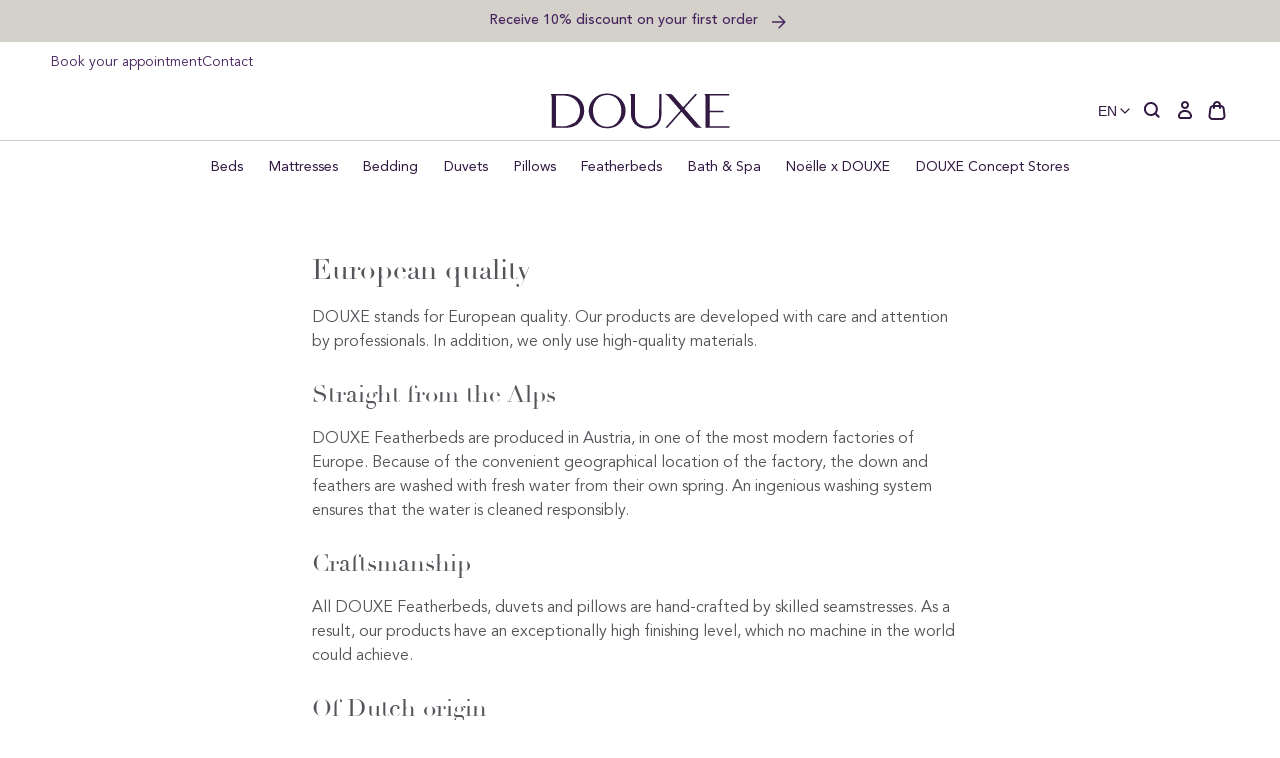

--- FILE ---
content_type: text/html; charset=utf-8
request_url: https://douxestore.com/pages/european-quality
body_size: 82013
content:
<!doctype html>
<html class="no-js no-touch" lang="en">
  <head>
    <meta charset="utf-8">
    <meta http-equiv="X-UA-Compatible" content="IE=edge">
    <meta name="viewport" content="width=device-width,initial-scale=1">
    
<link rel="apple-touch-icon" sizes="180x180" href="//douxestore.com/cdn/shop/t/62/assets/apple-touch-icon.png?v=126545816678432234241767859547">
<link rel="icon" type="image/png" sizes="32x32" href="//douxestore.com/cdn/shop/t/62/assets/favicon-32x32.png?v=172054193715020899031767859547">
<link rel="icon" type="image/png" sizes="16x16" href="//douxestore.com/cdn/shop/t/62/assets/favicon-16x16.png?v=62669911709464422371767859547">
<link rel="manifest" href="//douxestore.com/cdn/shop/t/62/assets/site.webmanifest?v=37290580036763354521767859803">
<link rel="mask-icon" href="//douxestore.com/cdn/shop/t/62/assets/safari-pinned-tab.svg?v=47356636711779540761767859547" color="#fff">
<link rel="shortcut icon" href="//douxestore.com/cdn/shop/t/62/assets/favicon.ico?v=103433054446929011071767859547">
<meta name="msapplication-TileColor" content="#fff">
<meta name="msapplication-config" content="//douxestore.com/cdn/shop/t/62/assets/browserconfig.xml?v=103624686733268009261767859803">
<meta name="theme-color" content="#fff">
<link rel="canonical" href="https://douxestore.com/pages/european-quality">

<link rel="preconnect" href="https://cdn.shopify.com" crossorigin><link rel="preconnect" href="https://fonts.shopifycdn.com" crossorigin>
<title> DOUXE Products are made in Europe | Luxury Hotel Quality | DOUXE Hotel Luxury</title>
<meta name="description" content="DOUXE products are developed in small family factories in Europe. We produce in Austria and Portugal. In addition, we only use high-quality materials.">

<meta property="og:site_name" content="DOUXE EN">
<meta property="og:url" content="https://douxestore.com/pages/european-quality">
<meta property="og:title" content="DOUXE Products are made in Europe | Luxury Hotel Quality">
<meta property="og:type" content="website">
<meta property="og:description" content="DOUXE products are developed in small family factories in Europe. We produce in Austria and Portugal. In addition, we only use high-quality materials."><meta property="og:image" content="http://douxestore.com/cdn/shop/files/DOUXE_logo.png?v=1646321802">
  <meta property="og:image:secure_url" content="https://douxestore.com/cdn/shop/files/DOUXE_logo.png?v=1646321802">
  <meta property="og:image:width" content="1200">
  <meta property="og:image:height" content="628"><meta name="twitter:card" content="summary_large_image">
<meta name="twitter:title" content="DOUXE Products are made in Europe | Luxury Hotel Quality">
<meta name="twitter:description" content="DOUXE products are developed in small family factories in Europe. We produce in Austria and Portugal. In addition, we only use high-quality materials.">
<style data-shopify>

  @font-face {
    font-family: 'Avenir Book';
    src: url('//douxestore.com/cdn/shop/t/62/assets/AvenirLTStd-Book.woff2?v=97569915215096699211767859547') format('woff2'),
        url('//douxestore.com/cdn/shop/t/62/assets/AvenirLTStd-Book.woff?v=67514621914707083971767859547') format('woff');
    font-weight: normal;
    font-style: normal;
    font-display: swap;
  }

  @font-face {
    font-family: 'Avenir Roman';
    src: url('//douxestore.com/cdn/shop/t/62/assets/AvenirLTStd-Roman.woff2?v=163062795023370244471767859547') format('woff2'),
        url('//douxestore.com/cdn/shop/t/62/assets/AvenirLTStd-Roman.woff?v=136904015637543780371767859547') format('woff');
    font-weight: 500;
    font-style: normal;
    font-display: swap;
  }

  @font-face {
    font-family: 'Avenir Medium';
    src: url('//douxestore.com/cdn/shop/t/62/assets/AvenirLTStd-Medium.woff2?v=74628035404136546671767859547') format('woff2'),
        url('//douxestore.com/cdn/shop/t/62/assets/AvenirLTStd-Medium.woff?v=24178594511962859471767859547') format('woff');
    font-weight: 500;
    font-style: normal;
    font-display: swap;
  }

  @font-face {
    font-family: 'Didot';
    src: url('//douxestore.com/cdn/shop/t/62/assets/Didot.woff2?v=105812670951202174861767859547') format('woff2'),
        url('//douxestore.com/cdn/shop/t/62/assets/Didot.woff?v=156318234366771309651767859547') format('woff');
    font-weight: normal;
    font-style: normal;
    font-display: swap;
  }

  @font-face {
    font-family: 'Dalmatins-2';
    src: url('//douxestore.com/cdn/shop/t/62/assets/Dalmatins-2.woff2?v=4608619082196700921767859547') format('woff2'),
        url('//douxestore.com/cdn/shop/t/62/assets/Dalmatins-2.woff?v=5743246067478744581767859547') format('woff');
    font-weight: normal;
    font-style: normal;
    font-display: swap;
  }:root {
    
    --site-center: 1440px;
    --site-center-compact: 880px;
    --site-center-narrow: 656px;

    --site-side-spacing: 1rem;
    --site-side-spacing-md: 4vw;

    --element-spacing: 1.5rem;

    --container-spacing: 2rem;
    --container-spacing-md: 3.5rem;

    --container-row-spacing: 1rem;
    --container-row-spacing-md: 2rem;

    
    --spacing: 1rem;
    --spacing-md: 1rem;
    --spacing-lg: 1rem;

    --row-gap: 1rem;
    --row-gap-md: 1rem;
    --row-gap-lg: 1rem;

    --col-gap: 1rem;

    
    --font-regular-family: 'Avenir Book', 'Helvetica Neue', Helvetica, Arial, sans-serif;
    --font-regular-style: normal;
    --font-regular-weight: normal;

    --font-medium-family: 'Avenir Roman', 'Helvetica Neue', Helvetica, Arial, sans-serif;
    --font-medium-style: normal;
    --font-medium-weight: 500;

    --font-bold-family: 'Avenir Medium', 'Helvetica Neue', Helvetica, Arial, sans-serif;
    --font-bold-style: normal;
    --font-bold-weight: 650;

    --font-heading-family: 'Didot', 'Times New Roman', Times, serif;
    --font-heading-style: normal;
    --font-heading-weight: normal;

    
    --color-brand-background: #FFFFFF;
    --color-brand-text: #53555A;
    --color-brand-text-50: #a6a7aa;
    --color-brand-text-25: #d4d5d6;
    --color-brand-text-15: #e5e6e6;
    --color-brand-text-5: #f6f7f7;

    --color-brand-link: var(--color-brand-primary);
    --color-brand-link-hover: var(--color-brand-primary-dark);

    --color-brand-primary-dark: #321942;
    --color-brand-primary-light: rgba(71, 36, 94, 0.5);
    --color-brand-primary: #47245E;
    --color-brand-text-on-primary: #FFFFFF;
    --color-brand-primary-75: #755b86;
    --color-brand-primary-50: #a392af;
    --color-brand-primary-25: #d1c8d7;
    --color-brand-primary-15: #e3dee7;
    --color-brand-primary-5: #f6f4f7;

    --color-brand-secondary: #53555A;
    --color-brand-text-on-secondary: #47245E;
    --color-brand-secondary-dark: #3b3c3f;
    --color-brand-secondary-75: #7e8083;
    --color-brand-secondary-50: #a9aaad;
    --color-brand-secondary-25: #d4d5d6;
    --color-brand-secondary-15: #e5e6e6;
    --color-brand-secondary-10: #eeeeef;
    --color-brand-secondary-5: #f6f7f7;

    --color-brand-funnel: #492E5D;
    --color-brand-text-on-funnel: #FFFFFF;
    --color-brand-funnel-dark: #2e1d3b;
    --color-brand-funnel-50: #a497ae;
    --color-brand-funnel-25: #d2cbd7;
    --color-brand-funnel-15: #e4e0e7;
    --color-brand-funnel-5: #f6f5f7;

    --color-brand-white: #ffffff;
    --color-black: #262626;
    --color-black-50: #8f8f8f;
    --color-black-25: #c9c9c9;
    --color-black-15: #dedede;
    --color-black-5: #f4f4f4;
    --color-white: #ffffff;
    --color-white-light: rgba(255, 255, 255, 0.5);

    --color-red: #B32F2F;
    --color-beige-light: rgba(146, 136, 111, 0.5);
    --color-beige: #92886F;
    --color-sand: #e6e4de;

    --color-brand-accent: var(--color-brand-primary-15);
    --color-brand-text-on-accent: var(--color-brand-text);

    --color-border: #D1C8D7;
    --color-border-50: #e8e4eb;

    --color-brand-positive: #83BCA4;
    --color-brand-negative: #DE816D;

    
    --border-radius: 0;
    --button-background: var(--color-brand-primary);
    --button-text: var(--color-brand-text-on-primary);
    --button-hover-background: var(--color-brand-primary-dark);
    --button-hover-text: var(--color-brand-text-on-primary);
    --button-border: 1px;
    --button-border-color: var(--color-brand-primary);
    --button-hover-border-color: var(--color-brand-primary-dark);

    
    --z-index-dropdown: 1000;
    --z-index-sticky: 1020;
    --z-index-fixed: 1030;
    --z-index-offcanvas-backdrop: 1040;
    --z-index-offcanvas: 1045;
    --z-index-modal-backdrop: 1050;
    --z-index-modal: 1055;
    --z-index-popover: 1070;
    --z-index-tooltip: 1080;

    
    --duration-short: 100ms;
    --duration-default: 200ms;
    --duration-long: 500ms;

    --swiper-pagination-color: #47245E;

 }
</style>
<style data-shopify>@charset "UTF-8";.is-grid,.is-grid-inline{display:grid;grid-template-rows:auto;grid-template-columns:repeat(12,minmax(0,1fr));direction:ltr;grid-column-gap:var(--col-gap);grid-row-gap:var(--row-gap)}@media screen and (min-width:768px){.is-grid,.is-grid-inline{grid-column-gap:var(--col-gap);grid-row-gap:var(--row-gap-md)}}@media screen and (min-width:1024px){.is-grid,.is-grid-inline{grid-column-gap:var(--col-gap);grid-row-gap:var(--row-gap-lg)}}.is-grid-inline>*,.is-grid>*{grid-column-end:span 1}.is-grid-inline.is-dense,.is-grid.is-dense{grid-auto-flow:dense}.is-grid-inline.has-wrapped-row,.is-grid.has-wrapped-row{grid-auto-flow:row}.is-grid-inline.has-wrapped-row.is-dense,.is-grid.has-wrapped-row.is-dense{grid-auto-flow:row dense}.is-grid-inline.has-wrapped-col,.is-grid.has-wrapped-col{grid-auto-flow:column}.is-grid-inline.has-wrapped-col.is-dense,.is-grid.has-wrapped-col.is-dense{grid-auto-flow:column dense}.is-grid-inline{display:inline-grid!important}@media screen and (min-width:360px){.is-grid-xs{display:grid;grid-template-rows:auto;grid-template-columns:repeat(12,minmax(0,1fr));direction:ltr;grid-column-gap:var(--col-gap);grid-row-gap:var(--row-gap)}}@media screen and (min-width:480px){.is-grid-sm{display:grid;grid-template-rows:auto;grid-template-columns:repeat(12,minmax(0,1fr));direction:ltr;grid-column-gap:var(--col-gap);grid-row-gap:var(--row-gap)}}@media screen and (min-width:768px){.is-grid-md{display:grid;grid-template-rows:auto;grid-template-columns:repeat(12,minmax(0,1fr));direction:ltr;grid-column-gap:var(--col-gap);grid-row-gap:var(--row-gap-md)}}@media screen and (min-width:1024px){.is-grid-lg{display:grid;grid-template-rows:auto;grid-template-columns:repeat(12,minmax(0,1fr));direction:ltr;grid-column-gap:var(--col-gap);grid-row-gap:var(--row-gap-lg)}}@media screen and (min-width:1200px){.is-grid-xl{display:grid;grid-template-rows:auto;grid-template-columns:repeat(12,minmax(0,1fr));direction:ltr;grid-column-gap:var(--col-gap);grid-row-gap:var(--row-gap-lg)}}@media screen and (min-width:1440px){.is-grid-xxl{display:grid;grid-template-rows:auto;grid-template-columns:repeat(12,minmax(0,1fr));direction:ltr;grid-column-gap:var(--col-gap);grid-row-gap:var(--row-gap-lg)}}.grid-row-start-1{grid-row-start:1}@media screen and (min-width:360px){.grid-row-start-1-xs{grid-row-start:1}}@media screen and (min-width:480px){.grid-row-start-1-sm{grid-row-start:1}}@media screen and (min-width:768px){.grid-row-start-1-md{grid-row-start:1}}@media screen and (min-width:1024px){.grid-row-start-1-lg{grid-row-start:1}}@media screen and (min-width:1200px){.grid-row-start-1-xl{grid-row-start:1}}@media screen and (min-width:1440px){.grid-row-start-1-xxl{grid-row-start:1}}.grid-row-start-2{grid-row-start:2}@media screen and (min-width:360px){.grid-row-start-2-xs{grid-row-start:2}}@media screen and (min-width:480px){.grid-row-start-2-sm{grid-row-start:2}}@media screen and (min-width:768px){.grid-row-start-2-md{grid-row-start:2}}@media screen and (min-width:1024px){.grid-row-start-2-lg{grid-row-start:2}}@media screen and (min-width:1200px){.grid-row-start-2-xl{grid-row-start:2}}@media screen and (min-width:1440px){.grid-row-start-2-xxl{grid-row-start:2}}.grid-row-start-3{grid-row-start:3}@media screen and (min-width:360px){.grid-row-start-3-xs{grid-row-start:3}}@media screen and (min-width:480px){.grid-row-start-3-sm{grid-row-start:3}}@media screen and (min-width:768px){.grid-row-start-3-md{grid-row-start:3}}@media screen and (min-width:1024px){.grid-row-start-3-lg{grid-row-start:3}}@media screen and (min-width:1200px){.grid-row-start-3-xl{grid-row-start:3}}@media screen and (min-width:1440px){.grid-row-start-3-xxl{grid-row-start:3}}.grid-row-start-4{grid-row-start:4}@media screen and (min-width:360px){.grid-row-start-4-xs{grid-row-start:4}}@media screen and (min-width:480px){.grid-row-start-4-sm{grid-row-start:4}}@media screen and (min-width:768px){.grid-row-start-4-md{grid-row-start:4}}@media screen and (min-width:1024px){.grid-row-start-4-lg{grid-row-start:4}}@media screen and (min-width:1200px){.grid-row-start-4-xl{grid-row-start:4}}@media screen and (min-width:1440px){.grid-row-start-4-xxl{grid-row-start:4}}.grid-row-start-5{grid-row-start:5}@media screen and (min-width:360px){.grid-row-start-5-xs{grid-row-start:5}}@media screen and (min-width:480px){.grid-row-start-5-sm{grid-row-start:5}}@media screen and (min-width:768px){.grid-row-start-5-md{grid-row-start:5}}@media screen and (min-width:1024px){.grid-row-start-5-lg{grid-row-start:5}}@media screen and (min-width:1200px){.grid-row-start-5-xl{grid-row-start:5}}@media screen and (min-width:1440px){.grid-row-start-5-xxl{grid-row-start:5}}.grid-row-start-6{grid-row-start:6}@media screen and (min-width:360px){.grid-row-start-6-xs{grid-row-start:6}}@media screen and (min-width:480px){.grid-row-start-6-sm{grid-row-start:6}}@media screen and (min-width:768px){.grid-row-start-6-md{grid-row-start:6}}@media screen and (min-width:1024px){.grid-row-start-6-lg{grid-row-start:6}}@media screen and (min-width:1200px){.grid-row-start-6-xl{grid-row-start:6}}@media screen and (min-width:1440px){.grid-row-start-6-xxl{grid-row-start:6}}.grid-row-start-7{grid-row-start:7}@media screen and (min-width:360px){.grid-row-start-7-xs{grid-row-start:7}}@media screen and (min-width:480px){.grid-row-start-7-sm{grid-row-start:7}}@media screen and (min-width:768px){.grid-row-start-7-md{grid-row-start:7}}@media screen and (min-width:1024px){.grid-row-start-7-lg{grid-row-start:7}}@media screen and (min-width:1200px){.grid-row-start-7-xl{grid-row-start:7}}@media screen and (min-width:1440px){.grid-row-start-7-xxl{grid-row-start:7}}.grid-row-start-8{grid-row-start:8}@media screen and (min-width:360px){.grid-row-start-8-xs{grid-row-start:8}}@media screen and (min-width:480px){.grid-row-start-8-sm{grid-row-start:8}}@media screen and (min-width:768px){.grid-row-start-8-md{grid-row-start:8}}@media screen and (min-width:1024px){.grid-row-start-8-lg{grid-row-start:8}}@media screen and (min-width:1200px){.grid-row-start-8-xl{grid-row-start:8}}@media screen and (min-width:1440px){.grid-row-start-8-xxl{grid-row-start:8}}.grid-row-start-9{grid-row-start:9}@media screen and (min-width:360px){.grid-row-start-9-xs{grid-row-start:9}}@media screen and (min-width:480px){.grid-row-start-9-sm{grid-row-start:9}}@media screen and (min-width:768px){.grid-row-start-9-md{grid-row-start:9}}@media screen and (min-width:1024px){.grid-row-start-9-lg{grid-row-start:9}}@media screen and (min-width:1200px){.grid-row-start-9-xl{grid-row-start:9}}@media screen and (min-width:1440px){.grid-row-start-9-xxl{grid-row-start:9}}.grid-row-start-10{grid-row-start:10}@media screen and (min-width:360px){.grid-row-start-10-xs{grid-row-start:10}}@media screen and (min-width:480px){.grid-row-start-10-sm{grid-row-start:10}}@media screen and (min-width:768px){.grid-row-start-10-md{grid-row-start:10}}@media screen and (min-width:1024px){.grid-row-start-10-lg{grid-row-start:10}}@media screen and (min-width:1200px){.grid-row-start-10-xl{grid-row-start:10}}@media screen and (min-width:1440px){.grid-row-start-10-xxl{grid-row-start:10}}.grid-row-start-11{grid-row-start:11}@media screen and (min-width:360px){.grid-row-start-11-xs{grid-row-start:11}}@media screen and (min-width:480px){.grid-row-start-11-sm{grid-row-start:11}}@media screen and (min-width:768px){.grid-row-start-11-md{grid-row-start:11}}@media screen and (min-width:1024px){.grid-row-start-11-lg{grid-row-start:11}}@media screen and (min-width:1200px){.grid-row-start-11-xl{grid-row-start:11}}@media screen and (min-width:1440px){.grid-row-start-11-xxl{grid-row-start:11}}.grid-row-start-12{grid-row-start:12}@media screen and (min-width:360px){.grid-row-start-12-xs{grid-row-start:12}}@media screen and (min-width:480px){.grid-row-start-12-sm{grid-row-start:12}}@media screen and (min-width:768px){.grid-row-start-12-md{grid-row-start:12}}@media screen and (min-width:1024px){.grid-row-start-12-lg{grid-row-start:12}}@media screen and (min-width:1200px){.grid-row-start-12-xl{grid-row-start:12}}@media screen and (min-width:1440px){.grid-row-start-12-xxl{grid-row-start:12}}.grid-col-start-1{grid-column-start:1}@media screen and (min-width:360px){.grid-col-start-1-xs{grid-column-start:1}}@media screen and (min-width:480px){.grid-col-start-1-sm{grid-column-start:1}}@media screen and (min-width:768px){.grid-col-start-1-md{grid-column-start:1}}@media screen and (min-width:1024px){.grid-col-start-1-lg{grid-column-start:1}}@media screen and (min-width:1200px){.grid-col-start-1-xl{grid-column-start:1}}@media screen and (min-width:1440px){.grid-col-start-1-xxl{grid-column-start:1}}.grid-col-start-2{grid-column-start:2}@media screen and (min-width:360px){.grid-col-start-2-xs{grid-column-start:2}}@media screen and (min-width:480px){.grid-col-start-2-sm{grid-column-start:2}}@media screen and (min-width:768px){.grid-col-start-2-md{grid-column-start:2}}@media screen and (min-width:1024px){.grid-col-start-2-lg{grid-column-start:2}}@media screen and (min-width:1200px){.grid-col-start-2-xl{grid-column-start:2}}@media screen and (min-width:1440px){.grid-col-start-2-xxl{grid-column-start:2}}.grid-col-start-3{grid-column-start:3}@media screen and (min-width:360px){.grid-col-start-3-xs{grid-column-start:3}}@media screen and (min-width:480px){.grid-col-start-3-sm{grid-column-start:3}}@media screen and (min-width:768px){.grid-col-start-3-md{grid-column-start:3}}@media screen and (min-width:1024px){.grid-col-start-3-lg{grid-column-start:3}}@media screen and (min-width:1200px){.grid-col-start-3-xl{grid-column-start:3}}@media screen and (min-width:1440px){.grid-col-start-3-xxl{grid-column-start:3}}.grid-col-start-4{grid-column-start:4}@media screen and (min-width:360px){.grid-col-start-4-xs{grid-column-start:4}}@media screen and (min-width:480px){.grid-col-start-4-sm{grid-column-start:4}}@media screen and (min-width:768px){.grid-col-start-4-md{grid-column-start:4}}@media screen and (min-width:1024px){.grid-col-start-4-lg{grid-column-start:4}}@media screen and (min-width:1200px){.grid-col-start-4-xl{grid-column-start:4}}@media screen and (min-width:1440px){.grid-col-start-4-xxl{grid-column-start:4}}.grid-col-start-5{grid-column-start:5}@media screen and (min-width:360px){.grid-col-start-5-xs{grid-column-start:5}}@media screen and (min-width:480px){.grid-col-start-5-sm{grid-column-start:5}}@media screen and (min-width:768px){.grid-col-start-5-md{grid-column-start:5}}@media screen and (min-width:1024px){.grid-col-start-5-lg{grid-column-start:5}}@media screen and (min-width:1200px){.grid-col-start-5-xl{grid-column-start:5}}@media screen and (min-width:1440px){.grid-col-start-5-xxl{grid-column-start:5}}.grid-col-start-6{grid-column-start:6}@media screen and (min-width:360px){.grid-col-start-6-xs{grid-column-start:6}}@media screen and (min-width:480px){.grid-col-start-6-sm{grid-column-start:6}}@media screen and (min-width:768px){.grid-col-start-6-md{grid-column-start:6}}@media screen and (min-width:1024px){.grid-col-start-6-lg{grid-column-start:6}}@media screen and (min-width:1200px){.grid-col-start-6-xl{grid-column-start:6}}@media screen and (min-width:1440px){.grid-col-start-6-xxl{grid-column-start:6}}.grid-col-start-7{grid-column-start:7}@media screen and (min-width:360px){.grid-col-start-7-xs{grid-column-start:7}}@media screen and (min-width:480px){.grid-col-start-7-sm{grid-column-start:7}}@media screen and (min-width:768px){.grid-col-start-7-md{grid-column-start:7}}@media screen and (min-width:1024px){.grid-col-start-7-lg{grid-column-start:7}}@media screen and (min-width:1200px){.grid-col-start-7-xl{grid-column-start:7}}@media screen and (min-width:1440px){.grid-col-start-7-xxl{grid-column-start:7}}.grid-col-start-8{grid-column-start:8}@media screen and (min-width:360px){.grid-col-start-8-xs{grid-column-start:8}}@media screen and (min-width:480px){.grid-col-start-8-sm{grid-column-start:8}}@media screen and (min-width:768px){.grid-col-start-8-md{grid-column-start:8}}@media screen and (min-width:1024px){.grid-col-start-8-lg{grid-column-start:8}}@media screen and (min-width:1200px){.grid-col-start-8-xl{grid-column-start:8}}@media screen and (min-width:1440px){.grid-col-start-8-xxl{grid-column-start:8}}.grid-col-start-9{grid-column-start:9}@media screen and (min-width:360px){.grid-col-start-9-xs{grid-column-start:9}}@media screen and (min-width:480px){.grid-col-start-9-sm{grid-column-start:9}}@media screen and (min-width:768px){.grid-col-start-9-md{grid-column-start:9}}@media screen and (min-width:1024px){.grid-col-start-9-lg{grid-column-start:9}}@media screen and (min-width:1200px){.grid-col-start-9-xl{grid-column-start:9}}@media screen and (min-width:1440px){.grid-col-start-9-xxl{grid-column-start:9}}.grid-col-start-10{grid-column-start:10}@media screen and (min-width:360px){.grid-col-start-10-xs{grid-column-start:10}}@media screen and (min-width:480px){.grid-col-start-10-sm{grid-column-start:10}}@media screen and (min-width:768px){.grid-col-start-10-md{grid-column-start:10}}@media screen and (min-width:1024px){.grid-col-start-10-lg{grid-column-start:10}}@media screen and (min-width:1200px){.grid-col-start-10-xl{grid-column-start:10}}@media screen and (min-width:1440px){.grid-col-start-10-xxl{grid-column-start:10}}.grid-col-start-11{grid-column-start:11}@media screen and (min-width:360px){.grid-col-start-11-xs{grid-column-start:11}}@media screen and (min-width:480px){.grid-col-start-11-sm{grid-column-start:11}}@media screen and (min-width:768px){.grid-col-start-11-md{grid-column-start:11}}@media screen and (min-width:1024px){.grid-col-start-11-lg{grid-column-start:11}}@media screen and (min-width:1200px){.grid-col-start-11-xl{grid-column-start:11}}@media screen and (min-width:1440px){.grid-col-start-11-xxl{grid-column-start:11}}.grid-col-start-12{grid-column-start:12}@media screen and (min-width:360px){.grid-col-start-12-xs{grid-column-start:12}}@media screen and (min-width:480px){.grid-col-start-12-sm{grid-column-start:12}}@media screen and (min-width:768px){.grid-col-start-12-md{grid-column-start:12}}@media screen and (min-width:1024px){.grid-col-start-12-lg{grid-column-start:12}}@media screen and (min-width:1200px){.grid-col-start-12-xl{grid-column-start:12}}@media screen and (min-width:1440px){.grid-col-start-12-xxl{grid-column-start:12}}.has-row-1{grid-template-rows:repeat(1,minmax(0,1fr))}@media screen and (min-width:360px){.has-row-1-xs{grid-template-rows:repeat(1,minmax(0,1fr))!important}}@media screen and (min-width:480px){.has-row-1-sm{grid-template-rows:repeat(1,minmax(0,1fr))!important}}@media screen and (min-width:768px){.has-row-1-md{grid-template-rows:repeat(1,minmax(0,1fr))!important}}@media screen and (min-width:1024px){.has-row-1-lg{grid-template-rows:repeat(1,minmax(0,1fr))!important}}@media screen and (min-width:1200px){.has-row-1-xl{grid-template-rows:repeat(1,minmax(0,1fr))!important}}@media screen and (min-width:1440px){.has-row-1-xxl{grid-template-rows:repeat(1,minmax(0,1fr))!important}}.has-row-2{grid-template-rows:repeat(2,minmax(0,1fr))}@media screen and (min-width:360px){.has-row-2-xs{grid-template-rows:repeat(2,minmax(0,1fr))!important}}@media screen and (min-width:480px){.has-row-2-sm{grid-template-rows:repeat(2,minmax(0,1fr))!important}}@media screen and (min-width:768px){.has-row-2-md{grid-template-rows:repeat(2,minmax(0,1fr))!important}}@media screen and (min-width:1024px){.has-row-2-lg{grid-template-rows:repeat(2,minmax(0,1fr))!important}}@media screen and (min-width:1200px){.has-row-2-xl{grid-template-rows:repeat(2,minmax(0,1fr))!important}}@media screen and (min-width:1440px){.has-row-2-xxl{grid-template-rows:repeat(2,minmax(0,1fr))!important}}.has-row-3{grid-template-rows:repeat(3,minmax(0,1fr))}@media screen and (min-width:360px){.has-row-3-xs{grid-template-rows:repeat(3,minmax(0,1fr))!important}}@media screen and (min-width:480px){.has-row-3-sm{grid-template-rows:repeat(3,minmax(0,1fr))!important}}@media screen and (min-width:768px){.has-row-3-md{grid-template-rows:repeat(3,minmax(0,1fr))!important}}@media screen and (min-width:1024px){.has-row-3-lg{grid-template-rows:repeat(3,minmax(0,1fr))!important}}@media screen and (min-width:1200px){.has-row-3-xl{grid-template-rows:repeat(3,minmax(0,1fr))!important}}@media screen and (min-width:1440px){.has-row-3-xxl{grid-template-rows:repeat(3,minmax(0,1fr))!important}}.has-row-4{grid-template-rows:repeat(4,minmax(0,1fr))}@media screen and (min-width:360px){.has-row-4-xs{grid-template-rows:repeat(4,minmax(0,1fr))!important}}@media screen and (min-width:480px){.has-row-4-sm{grid-template-rows:repeat(4,minmax(0,1fr))!important}}@media screen and (min-width:768px){.has-row-4-md{grid-template-rows:repeat(4,minmax(0,1fr))!important}}@media screen and (min-width:1024px){.has-row-4-lg{grid-template-rows:repeat(4,minmax(0,1fr))!important}}@media screen and (min-width:1200px){.has-row-4-xl{grid-template-rows:repeat(4,minmax(0,1fr))!important}}@media screen and (min-width:1440px){.has-row-4-xxl{grid-template-rows:repeat(4,minmax(0,1fr))!important}}.has-row-5{grid-template-rows:repeat(5,minmax(0,1fr))}@media screen and (min-width:360px){.has-row-5-xs{grid-template-rows:repeat(5,minmax(0,1fr))!important}}@media screen and (min-width:480px){.has-row-5-sm{grid-template-rows:repeat(5,minmax(0,1fr))!important}}@media screen and (min-width:768px){.has-row-5-md{grid-template-rows:repeat(5,minmax(0,1fr))!important}}@media screen and (min-width:1024px){.has-row-5-lg{grid-template-rows:repeat(5,minmax(0,1fr))!important}}@media screen and (min-width:1200px){.has-row-5-xl{grid-template-rows:repeat(5,minmax(0,1fr))!important}}@media screen and (min-width:1440px){.has-row-5-xxl{grid-template-rows:repeat(5,minmax(0,1fr))!important}}.has-row-6{grid-template-rows:repeat(6,minmax(0,1fr))}@media screen and (min-width:360px){.has-row-6-xs{grid-template-rows:repeat(6,minmax(0,1fr))!important}}@media screen and (min-width:480px){.has-row-6-sm{grid-template-rows:repeat(6,minmax(0,1fr))!important}}@media screen and (min-width:768px){.has-row-6-md{grid-template-rows:repeat(6,minmax(0,1fr))!important}}@media screen and (min-width:1024px){.has-row-6-lg{grid-template-rows:repeat(6,minmax(0,1fr))!important}}@media screen and (min-width:1200px){.has-row-6-xl{grid-template-rows:repeat(6,minmax(0,1fr))!important}}@media screen and (min-width:1440px){.has-row-6-xxl{grid-template-rows:repeat(6,minmax(0,1fr))!important}}.has-row-7{grid-template-rows:repeat(7,minmax(0,1fr))}@media screen and (min-width:360px){.has-row-7-xs{grid-template-rows:repeat(7,minmax(0,1fr))!important}}@media screen and (min-width:480px){.has-row-7-sm{grid-template-rows:repeat(7,minmax(0,1fr))!important}}@media screen and (min-width:768px){.has-row-7-md{grid-template-rows:repeat(7,minmax(0,1fr))!important}}@media screen and (min-width:1024px){.has-row-7-lg{grid-template-rows:repeat(7,minmax(0,1fr))!important}}@media screen and (min-width:1200px){.has-row-7-xl{grid-template-rows:repeat(7,minmax(0,1fr))!important}}@media screen and (min-width:1440px){.has-row-7-xxl{grid-template-rows:repeat(7,minmax(0,1fr))!important}}.has-row-8{grid-template-rows:repeat(8,minmax(0,1fr))}@media screen and (min-width:360px){.has-row-8-xs{grid-template-rows:repeat(8,minmax(0,1fr))!important}}@media screen and (min-width:480px){.has-row-8-sm{grid-template-rows:repeat(8,minmax(0,1fr))!important}}@media screen and (min-width:768px){.has-row-8-md{grid-template-rows:repeat(8,minmax(0,1fr))!important}}@media screen and (min-width:1024px){.has-row-8-lg{grid-template-rows:repeat(8,minmax(0,1fr))!important}}@media screen and (min-width:1200px){.has-row-8-xl{grid-template-rows:repeat(8,minmax(0,1fr))!important}}@media screen and (min-width:1440px){.has-row-8-xxl{grid-template-rows:repeat(8,minmax(0,1fr))!important}}.has-row-9{grid-template-rows:repeat(9,minmax(0,1fr))}@media screen and (min-width:360px){.has-row-9-xs{grid-template-rows:repeat(9,minmax(0,1fr))!important}}@media screen and (min-width:480px){.has-row-9-sm{grid-template-rows:repeat(9,minmax(0,1fr))!important}}@media screen and (min-width:768px){.has-row-9-md{grid-template-rows:repeat(9,minmax(0,1fr))!important}}@media screen and (min-width:1024px){.has-row-9-lg{grid-template-rows:repeat(9,minmax(0,1fr))!important}}@media screen and (min-width:1200px){.has-row-9-xl{grid-template-rows:repeat(9,minmax(0,1fr))!important}}@media screen and (min-width:1440px){.has-row-9-xxl{grid-template-rows:repeat(9,minmax(0,1fr))!important}}.has-row-10{grid-template-rows:repeat(10,minmax(0,1fr))}@media screen and (min-width:360px){.has-row-10-xs{grid-template-rows:repeat(10,minmax(0,1fr))!important}}@media screen and (min-width:480px){.has-row-10-sm{grid-template-rows:repeat(10,minmax(0,1fr))!important}}@media screen and (min-width:768px){.has-row-10-md{grid-template-rows:repeat(10,minmax(0,1fr))!important}}@media screen and (min-width:1024px){.has-row-10-lg{grid-template-rows:repeat(10,minmax(0,1fr))!important}}@media screen and (min-width:1200px){.has-row-10-xl{grid-template-rows:repeat(10,minmax(0,1fr))!important}}@media screen and (min-width:1440px){.has-row-10-xxl{grid-template-rows:repeat(10,minmax(0,1fr))!important}}.has-row-11{grid-template-rows:repeat(11,minmax(0,1fr))}@media screen and (min-width:360px){.has-row-11-xs{grid-template-rows:repeat(11,minmax(0,1fr))!important}}@media screen and (min-width:480px){.has-row-11-sm{grid-template-rows:repeat(11,minmax(0,1fr))!important}}@media screen and (min-width:768px){.has-row-11-md{grid-template-rows:repeat(11,minmax(0,1fr))!important}}@media screen and (min-width:1024px){.has-row-11-lg{grid-template-rows:repeat(11,minmax(0,1fr))!important}}@media screen and (min-width:1200px){.has-row-11-xl{grid-template-rows:repeat(11,minmax(0,1fr))!important}}@media screen and (min-width:1440px){.has-row-11-xxl{grid-template-rows:repeat(11,minmax(0,1fr))!important}}.has-row-12{grid-template-rows:repeat(12,minmax(0,1fr))}@media screen and (min-width:360px){.has-row-12-xs{grid-template-rows:repeat(12,minmax(0,1fr))!important}}@media screen and (min-width:480px){.has-row-12-sm{grid-template-rows:repeat(12,minmax(0,1fr))!important}}@media screen and (min-width:768px){.has-row-12-md{grid-template-rows:repeat(12,minmax(0,1fr))!important}}@media screen and (min-width:1024px){.has-row-12-lg{grid-template-rows:repeat(12,minmax(0,1fr))!important}}@media screen and (min-width:1200px){.has-row-12-xl{grid-template-rows:repeat(12,minmax(0,1fr))!important}}@media screen and (min-width:1440px){.has-row-12-xxl{grid-template-rows:repeat(12,minmax(0,1fr))!important}}.has-col-1{grid-template-columns:repeat(1,minmax(0,1fr))}@media screen and (min-width:360px){.has-col-1-xs{grid-template-columns:repeat(1,minmax(0,1fr))!important}}@media screen and (min-width:480px){.has-col-1-sm{grid-template-columns:repeat(1,minmax(0,1fr))!important}}@media screen and (min-width:768px){.has-col-1-md{grid-template-columns:repeat(1,minmax(0,1fr))!important}}@media screen and (min-width:1024px){.has-col-1-lg{grid-template-columns:repeat(1,minmax(0,1fr))!important}}@media screen and (min-width:1200px){.has-col-1-xl{grid-template-columns:repeat(1,minmax(0,1fr))!important}}@media screen and (min-width:1440px){.has-col-1-xxl{grid-template-columns:repeat(1,minmax(0,1fr))!important}}.has-col-2{grid-template-columns:repeat(2,minmax(0,1fr))}@media screen and (min-width:360px){.has-col-2-xs{grid-template-columns:repeat(2,minmax(0,1fr))!important}}@media screen and (min-width:480px){.has-col-2-sm{grid-template-columns:repeat(2,minmax(0,1fr))!important}}@media screen and (min-width:768px){.has-col-2-md{grid-template-columns:repeat(2,minmax(0,1fr))!important}}@media screen and (min-width:1024px){.has-col-2-lg{grid-template-columns:repeat(2,minmax(0,1fr))!important}}@media screen and (min-width:1200px){.has-col-2-xl{grid-template-columns:repeat(2,minmax(0,1fr))!important}}@media screen and (min-width:1440px){.has-col-2-xxl{grid-template-columns:repeat(2,minmax(0,1fr))!important}}.has-col-3{grid-template-columns:repeat(3,minmax(0,1fr))}@media screen and (min-width:360px){.has-col-3-xs{grid-template-columns:repeat(3,minmax(0,1fr))!important}}@media screen and (min-width:480px){.has-col-3-sm{grid-template-columns:repeat(3,minmax(0,1fr))!important}}@media screen and (min-width:768px){.has-col-3-md{grid-template-columns:repeat(3,minmax(0,1fr))!important}}@media screen and (min-width:1024px){.has-col-3-lg{grid-template-columns:repeat(3,minmax(0,1fr))!important}}@media screen and (min-width:1200px){.has-col-3-xl{grid-template-columns:repeat(3,minmax(0,1fr))!important}}@media screen and (min-width:1440px){.has-col-3-xxl{grid-template-columns:repeat(3,minmax(0,1fr))!important}}.has-col-4{grid-template-columns:repeat(4,minmax(0,1fr))}@media screen and (min-width:360px){.has-col-4-xs{grid-template-columns:repeat(4,minmax(0,1fr))!important}}@media screen and (min-width:480px){.has-col-4-sm{grid-template-columns:repeat(4,minmax(0,1fr))!important}}@media screen and (min-width:768px){.has-col-4-md{grid-template-columns:repeat(4,minmax(0,1fr))!important}}@media screen and (min-width:1024px){.has-col-4-lg{grid-template-columns:repeat(4,minmax(0,1fr))!important}}@media screen and (min-width:1200px){.has-col-4-xl{grid-template-columns:repeat(4,minmax(0,1fr))!important}}@media screen and (min-width:1440px){.has-col-4-xxl{grid-template-columns:repeat(4,minmax(0,1fr))!important}}.has-col-5{grid-template-columns:repeat(5,minmax(0,1fr))}@media screen and (min-width:360px){.has-col-5-xs{grid-template-columns:repeat(5,minmax(0,1fr))!important}}@media screen and (min-width:480px){.has-col-5-sm{grid-template-columns:repeat(5,minmax(0,1fr))!important}}@media screen and (min-width:768px){.has-col-5-md{grid-template-columns:repeat(5,minmax(0,1fr))!important}}@media screen and (min-width:1024px){.has-col-5-lg{grid-template-columns:repeat(5,minmax(0,1fr))!important}}@media screen and (min-width:1200px){.has-col-5-xl{grid-template-columns:repeat(5,minmax(0,1fr))!important}}@media screen and (min-width:1440px){.has-col-5-xxl{grid-template-columns:repeat(5,minmax(0,1fr))!important}}.has-col-6{grid-template-columns:repeat(6,minmax(0,1fr))}@media screen and (min-width:360px){.has-col-6-xs{grid-template-columns:repeat(6,minmax(0,1fr))!important}}@media screen and (min-width:480px){.has-col-6-sm{grid-template-columns:repeat(6,minmax(0,1fr))!important}}@media screen and (min-width:768px){.has-col-6-md{grid-template-columns:repeat(6,minmax(0,1fr))!important}}@media screen and (min-width:1024px){.has-col-6-lg{grid-template-columns:repeat(6,minmax(0,1fr))!important}}@media screen and (min-width:1200px){.has-col-6-xl{grid-template-columns:repeat(6,minmax(0,1fr))!important}}@media screen and (min-width:1440px){.has-col-6-xxl{grid-template-columns:repeat(6,minmax(0,1fr))!important}}.has-col-7{grid-template-columns:repeat(7,minmax(0,1fr))}@media screen and (min-width:360px){.has-col-7-xs{grid-template-columns:repeat(7,minmax(0,1fr))!important}}@media screen and (min-width:480px){.has-col-7-sm{grid-template-columns:repeat(7,minmax(0,1fr))!important}}@media screen and (min-width:768px){.has-col-7-md{grid-template-columns:repeat(7,minmax(0,1fr))!important}}@media screen and (min-width:1024px){.has-col-7-lg{grid-template-columns:repeat(7,minmax(0,1fr))!important}}@media screen and (min-width:1200px){.has-col-7-xl{grid-template-columns:repeat(7,minmax(0,1fr))!important}}@media screen and (min-width:1440px){.has-col-7-xxl{grid-template-columns:repeat(7,minmax(0,1fr))!important}}.has-col-8{grid-template-columns:repeat(8,minmax(0,1fr))}@media screen and (min-width:360px){.has-col-8-xs{grid-template-columns:repeat(8,minmax(0,1fr))!important}}@media screen and (min-width:480px){.has-col-8-sm{grid-template-columns:repeat(8,minmax(0,1fr))!important}}@media screen and (min-width:768px){.has-col-8-md{grid-template-columns:repeat(8,minmax(0,1fr))!important}}@media screen and (min-width:1024px){.has-col-8-lg{grid-template-columns:repeat(8,minmax(0,1fr))!important}}@media screen and (min-width:1200px){.has-col-8-xl{grid-template-columns:repeat(8,minmax(0,1fr))!important}}@media screen and (min-width:1440px){.has-col-8-xxl{grid-template-columns:repeat(8,minmax(0,1fr))!important}}.has-col-9{grid-template-columns:repeat(9,minmax(0,1fr))}@media screen and (min-width:360px){.has-col-9-xs{grid-template-columns:repeat(9,minmax(0,1fr))!important}}@media screen and (min-width:480px){.has-col-9-sm{grid-template-columns:repeat(9,minmax(0,1fr))!important}}@media screen and (min-width:768px){.has-col-9-md{grid-template-columns:repeat(9,minmax(0,1fr))!important}}@media screen and (min-width:1024px){.has-col-9-lg{grid-template-columns:repeat(9,minmax(0,1fr))!important}}@media screen and (min-width:1200px){.has-col-9-xl{grid-template-columns:repeat(9,minmax(0,1fr))!important}}@media screen and (min-width:1440px){.has-col-9-xxl{grid-template-columns:repeat(9,minmax(0,1fr))!important}}.has-col-10{grid-template-columns:repeat(10,minmax(0,1fr))}@media screen and (min-width:360px){.has-col-10-xs{grid-template-columns:repeat(10,minmax(0,1fr))!important}}@media screen and (min-width:480px){.has-col-10-sm{grid-template-columns:repeat(10,minmax(0,1fr))!important}}@media screen and (min-width:768px){.has-col-10-md{grid-template-columns:repeat(10,minmax(0,1fr))!important}}@media screen and (min-width:1024px){.has-col-10-lg{grid-template-columns:repeat(10,minmax(0,1fr))!important}}@media screen and (min-width:1200px){.has-col-10-xl{grid-template-columns:repeat(10,minmax(0,1fr))!important}}@media screen and (min-width:1440px){.has-col-10-xxl{grid-template-columns:repeat(10,minmax(0,1fr))!important}}.has-col-11{grid-template-columns:repeat(11,minmax(0,1fr))}@media screen and (min-width:360px){.has-col-11-xs{grid-template-columns:repeat(11,minmax(0,1fr))!important}}@media screen and (min-width:480px){.has-col-11-sm{grid-template-columns:repeat(11,minmax(0,1fr))!important}}@media screen and (min-width:768px){.has-col-11-md{grid-template-columns:repeat(11,minmax(0,1fr))!important}}@media screen and (min-width:1024px){.has-col-11-lg{grid-template-columns:repeat(11,minmax(0,1fr))!important}}@media screen and (min-width:1200px){.has-col-11-xl{grid-template-columns:repeat(11,minmax(0,1fr))!important}}@media screen and (min-width:1440px){.has-col-11-xxl{grid-template-columns:repeat(11,minmax(0,1fr))!important}}.has-col-12{grid-template-columns:repeat(12,minmax(0,1fr))}@media screen and (min-width:360px){.has-col-12-xs{grid-template-columns:repeat(12,minmax(0,1fr))!important}}@media screen and (min-width:480px){.has-col-12-sm{grid-template-columns:repeat(12,minmax(0,1fr))!important}}@media screen and (min-width:768px){.has-col-12-md{grid-template-columns:repeat(12,minmax(0,1fr))!important}}@media screen and (min-width:1024px){.has-col-12-lg{grid-template-columns:repeat(12,minmax(0,1fr))!important}}@media screen and (min-width:1200px){.has-col-12-xl{grid-template-columns:repeat(12,minmax(0,1fr))!important}}@media screen and (min-width:1440px){.has-col-12-xxl{grid-template-columns:repeat(12,minmax(0,1fr))!important}}@media screen and (min-width:360px){.is-row-1-xs{grid-row-end:span 1!important}}@media screen and (min-width:360px){.is-row-2-xs{grid-row-end:span 2!important}}@media screen and (min-width:360px){.is-row-3-xs{grid-row-end:span 3!important}}@media screen and (min-width:360px){.is-row-4-xs{grid-row-end:span 4!important}}@media screen and (min-width:360px){.is-row-5-xs{grid-row-end:span 5!important}}@media screen and (min-width:360px){.is-row-6-xs{grid-row-end:span 6!important}}@media screen and (min-width:360px){.is-row-7-xs{grid-row-end:span 7!important}}@media screen and (min-width:360px){.is-row-8-xs{grid-row-end:span 8!important}}@media screen and (min-width:360px){.is-row-9-xs{grid-row-end:span 9!important}}@media screen and (min-width:360px){.is-row-10-xs{grid-row-end:span 10!important}}@media screen and (min-width:360px){.is-row-11-xs{grid-row-end:span 11!important}}@media screen and (min-width:360px){.is-row-12-xs{grid-row-end:span 12!important}}@media screen and (min-width:480px){.is-row-1-sm{grid-row-end:span 1!important}}@media screen and (min-width:480px){.is-row-2-sm{grid-row-end:span 2!important}}@media screen and (min-width:480px){.is-row-3-sm{grid-row-end:span 3!important}}@media screen and (min-width:480px){.is-row-4-sm{grid-row-end:span 4!important}}@media screen and (min-width:480px){.is-row-5-sm{grid-row-end:span 5!important}}@media screen and (min-width:480px){.is-row-6-sm{grid-row-end:span 6!important}}@media screen and (min-width:480px){.is-row-7-sm{grid-row-end:span 7!important}}@media screen and (min-width:480px){.is-row-8-sm{grid-row-end:span 8!important}}@media screen and (min-width:480px){.is-row-9-sm{grid-row-end:span 9!important}}@media screen and (min-width:480px){.is-row-10-sm{grid-row-end:span 10!important}}@media screen and (min-width:480px){.is-row-11-sm{grid-row-end:span 11!important}}@media screen and (min-width:480px){.is-row-12-sm{grid-row-end:span 12!important}}@media screen and (min-width:768px){.is-row-1-md{grid-row-end:span 1!important}}@media screen and (min-width:768px){.is-row-2-md{grid-row-end:span 2!important}}@media screen and (min-width:768px){.is-row-3-md{grid-row-end:span 3!important}}@media screen and (min-width:768px){.is-row-4-md{grid-row-end:span 4!important}}@media screen and (min-width:768px){.is-row-5-md{grid-row-end:span 5!important}}@media screen and (min-width:768px){.is-row-6-md{grid-row-end:span 6!important}}@media screen and (min-width:768px){.is-row-7-md{grid-row-end:span 7!important}}@media screen and (min-width:768px){.is-row-8-md{grid-row-end:span 8!important}}@media screen and (min-width:768px){.is-row-9-md{grid-row-end:span 9!important}}@media screen and (min-width:768px){.is-row-10-md{grid-row-end:span 10!important}}@media screen and (min-width:768px){.is-row-11-md{grid-row-end:span 11!important}}@media screen and (min-width:768px){.is-row-12-md{grid-row-end:span 12!important}}@media screen and (min-width:1024px){.is-row-1-lg{grid-row-end:span 1!important}}@media screen and (min-width:1024px){.is-row-2-lg{grid-row-end:span 2!important}}@media screen and (min-width:1024px){.is-row-3-lg{grid-row-end:span 3!important}}@media screen and (min-width:1024px){.is-row-4-lg{grid-row-end:span 4!important}}@media screen and (min-width:1024px){.is-row-5-lg{grid-row-end:span 5!important}}@media screen and (min-width:1024px){.is-row-6-lg{grid-row-end:span 6!important}}@media screen and (min-width:1024px){.is-row-7-lg{grid-row-end:span 7!important}}@media screen and (min-width:1024px){.is-row-8-lg{grid-row-end:span 8!important}}@media screen and (min-width:1024px){.is-row-9-lg{grid-row-end:span 9!important}}@media screen and (min-width:1024px){.is-row-10-lg{grid-row-end:span 10!important}}@media screen and (min-width:1024px){.is-row-11-lg{grid-row-end:span 11!important}}@media screen and (min-width:1024px){.is-row-12-lg{grid-row-end:span 12!important}}@media screen and (min-width:1200px){.is-row-1-xl{grid-row-end:span 1!important}}@media screen and (min-width:1200px){.is-row-2-xl{grid-row-end:span 2!important}}@media screen and (min-width:1200px){.is-row-3-xl{grid-row-end:span 3!important}}@media screen and (min-width:1200px){.is-row-4-xl{grid-row-end:span 4!important}}@media screen and (min-width:1200px){.is-row-5-xl{grid-row-end:span 5!important}}@media screen and (min-width:1200px){.is-row-6-xl{grid-row-end:span 6!important}}@media screen and (min-width:1200px){.is-row-7-xl{grid-row-end:span 7!important}}@media screen and (min-width:1200px){.is-row-8-xl{grid-row-end:span 8!important}}@media screen and (min-width:1200px){.is-row-9-xl{grid-row-end:span 9!important}}@media screen and (min-width:1200px){.is-row-10-xl{grid-row-end:span 10!important}}@media screen and (min-width:1200px){.is-row-11-xl{grid-row-end:span 11!important}}@media screen and (min-width:1200px){.is-row-12-xl{grid-row-end:span 12!important}}.is-row-1{grid-row-end:span 1}@media screen and (min-width:1440px){.is-row-1-xxl{grid-row-end:span 1!important}}.is-row-2{grid-row-end:span 2}@media screen and (min-width:1440px){.is-row-2-xxl{grid-row-end:span 2!important}}.is-row-3{grid-row-end:span 3}@media screen and (min-width:1440px){.is-row-3-xxl{grid-row-end:span 3!important}}.is-row-4{grid-row-end:span 4}@media screen and (min-width:1440px){.is-row-4-xxl{grid-row-end:span 4!important}}.is-row-5{grid-row-end:span 5}@media screen and (min-width:1440px){.is-row-5-xxl{grid-row-end:span 5!important}}.is-row-6{grid-row-end:span 6}@media screen and (min-width:1440px){.is-row-6-xxl{grid-row-end:span 6!important}}.is-row-7{grid-row-end:span 7}@media screen and (min-width:1440px){.is-row-7-xxl{grid-row-end:span 7!important}}.is-row-8{grid-row-end:span 8}@media screen and (min-width:1440px){.is-row-8-xxl{grid-row-end:span 8!important}}.is-row-9{grid-row-end:span 9}@media screen and (min-width:1440px){.is-row-9-xxl{grid-row-end:span 9!important}}.is-row-10{grid-row-end:span 10}@media screen and (min-width:1440px){.is-row-10-xxl{grid-row-end:span 10!important}}.is-row-11{grid-row-end:span 11}@media screen and (min-width:1440px){.is-row-11-xxl{grid-row-end:span 11!important}}.is-row-12{grid-row-end:span 12}@media screen and (min-width:1440px){.is-row-12-xxl{grid-row-end:span 12!important}}@media screen and (min-width:360px){.is-col-1-xs{grid-column-end:span 1!important}}@media screen and (min-width:360px){.is-col-2-xs{grid-column-end:span 2!important}}@media screen and (min-width:360px){.is-col-3-xs{grid-column-end:span 3!important}}@media screen and (min-width:360px){.is-col-4-xs{grid-column-end:span 4!important}}@media screen and (min-width:360px){.is-col-5-xs{grid-column-end:span 5!important}}@media screen and (min-width:360px){.is-col-6-xs{grid-column-end:span 6!important}}@media screen and (min-width:360px){.is-col-7-xs{grid-column-end:span 7!important}}@media screen and (min-width:360px){.is-col-8-xs{grid-column-end:span 8!important}}@media screen and (min-width:360px){.is-col-9-xs{grid-column-end:span 9!important}}@media screen and (min-width:360px){.is-col-10-xs{grid-column-end:span 10!important}}@media screen and (min-width:360px){.is-col-11-xs{grid-column-end:span 11!important}}@media screen and (min-width:360px){.is-col-12-xs{grid-column-end:span 12!important}}@media screen and (min-width:480px){.is-col-1-sm{grid-column-end:span 1!important}}@media screen and (min-width:480px){.is-col-2-sm{grid-column-end:span 2!important}}@media screen and (min-width:480px){.is-col-3-sm{grid-column-end:span 3!important}}@media screen and (min-width:480px){.is-col-4-sm{grid-column-end:span 4!important}}@media screen and (min-width:480px){.is-col-5-sm{grid-column-end:span 5!important}}@media screen and (min-width:480px){.is-col-6-sm{grid-column-end:span 6!important}}@media screen and (min-width:480px){.is-col-7-sm{grid-column-end:span 7!important}}@media screen and (min-width:480px){.is-col-8-sm{grid-column-end:span 8!important}}@media screen and (min-width:480px){.is-col-9-sm{grid-column-end:span 9!important}}@media screen and (min-width:480px){.is-col-10-sm{grid-column-end:span 10!important}}@media screen and (min-width:480px){.is-col-11-sm{grid-column-end:span 11!important}}@media screen and (min-width:480px){.is-col-12-sm{grid-column-end:span 12!important}}@media screen and (min-width:768px){.is-col-1-md{grid-column-end:span 1!important}}@media screen and (min-width:768px){.is-col-2-md{grid-column-end:span 2!important}}@media screen and (min-width:768px){.is-col-3-md{grid-column-end:span 3!important}}@media screen and (min-width:768px){.is-col-4-md{grid-column-end:span 4!important}}@media screen and (min-width:768px){.is-col-5-md{grid-column-end:span 5!important}}@media screen and (min-width:768px){.is-col-6-md{grid-column-end:span 6!important}}@media screen and (min-width:768px){.is-col-7-md{grid-column-end:span 7!important}}@media screen and (min-width:768px){.is-col-8-md{grid-column-end:span 8!important}}@media screen and (min-width:768px){.is-col-9-md{grid-column-end:span 9!important}}@media screen and (min-width:768px){.is-col-10-md{grid-column-end:span 10!important}}@media screen and (min-width:768px){.is-col-11-md{grid-column-end:span 11!important}}@media screen and (min-width:768px){.is-col-12-md{grid-column-end:span 12!important}}@media screen and (min-width:1024px){.is-col-1-lg{grid-column-end:span 1!important}}@media screen and (min-width:1024px){.is-col-2-lg{grid-column-end:span 2!important}}@media screen and (min-width:1024px){.is-col-3-lg{grid-column-end:span 3!important}}@media screen and (min-width:1024px){.is-col-4-lg{grid-column-end:span 4!important}}@media screen and (min-width:1024px){.is-col-5-lg{grid-column-end:span 5!important}}@media screen and (min-width:1024px){.is-col-6-lg{grid-column-end:span 6!important}}@media screen and (min-width:1024px){.is-col-7-lg{grid-column-end:span 7!important}}@media screen and (min-width:1024px){.is-col-8-lg{grid-column-end:span 8!important}}@media screen and (min-width:1024px){.is-col-9-lg{grid-column-end:span 9!important}}@media screen and (min-width:1024px){.is-col-10-lg{grid-column-end:span 10!important}}@media screen and (min-width:1024px){.is-col-11-lg{grid-column-end:span 11!important}}@media screen and (min-width:1024px){.is-col-12-lg{grid-column-end:span 12!important}}@media screen and (min-width:1200px){.is-col-1-xl{grid-column-end:span 1!important}}@media screen and (min-width:1200px){.is-col-2-xl{grid-column-end:span 2!important}}@media screen and (min-width:1200px){.is-col-3-xl{grid-column-end:span 3!important}}@media screen and (min-width:1200px){.is-col-4-xl{grid-column-end:span 4!important}}@media screen and (min-width:1200px){.is-col-5-xl{grid-column-end:span 5!important}}@media screen and (min-width:1200px){.is-col-6-xl{grid-column-end:span 6!important}}@media screen and (min-width:1200px){.is-col-7-xl{grid-column-end:span 7!important}}@media screen and (min-width:1200px){.is-col-8-xl{grid-column-end:span 8!important}}@media screen and (min-width:1200px){.is-col-9-xl{grid-column-end:span 9!important}}@media screen and (min-width:1200px){.is-col-10-xl{grid-column-end:span 10!important}}@media screen and (min-width:1200px){.is-col-11-xl{grid-column-end:span 11!important}}@media screen and (min-width:1200px){.is-col-12-xl{grid-column-end:span 12!important}}.is-col-1{grid-column-end:span 1}@media screen and (min-width:1440px){.is-col-1-xxl{grid-column-end:span 1!important}}.is-col-2{grid-column-end:span 2}@media screen and (min-width:1440px){.is-col-2-xxl{grid-column-end:span 2!important}}.is-col-3{grid-column-end:span 3}@media screen and (min-width:1440px){.is-col-3-xxl{grid-column-end:span 3!important}}.is-col-4{grid-column-end:span 4}@media screen and (min-width:1440px){.is-col-4-xxl{grid-column-end:span 4!important}}.is-col-5{grid-column-end:span 5}@media screen and (min-width:1440px){.is-col-5-xxl{grid-column-end:span 5!important}}.is-col-6{grid-column-end:span 6}@media screen and (min-width:1440px){.is-col-6-xxl{grid-column-end:span 6!important}}.is-col-7{grid-column-end:span 7}@media screen and (min-width:1440px){.is-col-7-xxl{grid-column-end:span 7!important}}.is-col-8{grid-column-end:span 8}@media screen and (min-width:1440px){.is-col-8-xxl{grid-column-end:span 8!important}}.is-col-9{grid-column-end:span 9}@media screen and (min-width:1440px){.is-col-9-xxl{grid-column-end:span 9!important}}.is-col-10{grid-column-end:span 10}@media screen and (min-width:1440px){.is-col-10-xxl{grid-column-end:span 10!important}}.is-col-11{grid-column-end:span 11}@media screen and (min-width:1440px){.is-col-11-xxl{grid-column-end:span 11!important}}.is-col-12{grid-column-end:span 12}@media screen and (min-width:1440px){.is-col-12-xxl{grid-column-end:span 12!important}}.has-row-gap{grid-row-gap:var(--spacing)}.has-row-gap-md{grid-row-gap:var(--spacing-md)}.has-row-gap-lg{grid-row-gap:var(--spacing-lg)}.has-no-row-gap{grid-row-gap:0}.has-col-gap{grid-column-gap:var(--spacing)}.has-col-gap-md{grid-column-gap:var(--spacing-md)}.has-col-gap-lg{grid-column-gap:var(--spacing-lg)}.has-no-col-gap{grid-column-gap:0}@media screen and (min-width:360px){.is-ltr-xs{direction:ltr}}@media screen and (min-width:480px){.is-ltr-sm{direction:ltr}}@media screen and (min-width:768px){.is-ltr-md{direction:ltr}}@media screen and (min-width:1024px){.is-ltr-lg{direction:ltr}}@media screen and (min-width:1200px){.is-ltr-xl{direction:ltr}}.is-ltr{direction:ltr}@media screen and (min-width:1440px){.is-ltr-xxl{direction:ltr}}@media screen and (min-width:360px){.is-rtl-xs{direction:rtl}}@media screen and (min-width:480px){.is-rtl-sm{direction:rtl}}@media screen and (min-width:768px){.is-rtl-md{direction:rtl}}@media screen and (min-width:1024px){.is-rtl-lg{direction:rtl}}@media screen and (min-width:1200px){.is-rtl-xl{direction:rtl}}.is-rtl{direction:rtl}@media screen and (min-width:1440px){.is-rtl-xxl{direction:rtl}}.is-order-1{order:1}@media screen and (min-width:360px){.is-order-1-xs{order:1}}@media screen and (min-width:480px){.is-order-1-sm{order:1}}@media screen and (min-width:768px){.is-order-1-md{order:1}}@media screen and (min-width:1024px){.is-order-1-lg{order:1}}@media screen and (min-width:1200px){.is-order-1-xl{order:1}}@media screen and (min-width:1440px){.is-order-1-xxl{order:1}}.is-order-2{order:2}@media screen and (min-width:360px){.is-order-2-xs{order:2}}@media screen and (min-width:480px){.is-order-2-sm{order:2}}@media screen and (min-width:768px){.is-order-2-md{order:2}}@media screen and (min-width:1024px){.is-order-2-lg{order:2}}@media screen and (min-width:1200px){.is-order-2-xl{order:2}}@media screen and (min-width:1440px){.is-order-2-xxl{order:2}}.is-order-3{order:3}@media screen and (min-width:360px){.is-order-3-xs{order:3}}@media screen and (min-width:480px){.is-order-3-sm{order:3}}@media screen and (min-width:768px){.is-order-3-md{order:3}}@media screen and (min-width:1024px){.is-order-3-lg{order:3}}@media screen and (min-width:1200px){.is-order-3-xl{order:3}}@media screen and (min-width:1440px){.is-order-3-xxl{order:3}}.is-order-4{order:4}@media screen and (min-width:360px){.is-order-4-xs{order:4}}@media screen and (min-width:480px){.is-order-4-sm{order:4}}@media screen and (min-width:768px){.is-order-4-md{order:4}}@media screen and (min-width:1024px){.is-order-4-lg{order:4}}@media screen and (min-width:1200px){.is-order-4-xl{order:4}}@media screen and (min-width:1440px){.is-order-4-xxl{order:4}}.is-order-5{order:5}@media screen and (min-width:360px){.is-order-5-xs{order:5}}@media screen and (min-width:480px){.is-order-5-sm{order:5}}@media screen and (min-width:768px){.is-order-5-md{order:5}}@media screen and (min-width:1024px){.is-order-5-lg{order:5}}@media screen and (min-width:1200px){.is-order-5-xl{order:5}}@media screen and (min-width:1440px){.is-order-5-xxl{order:5}}.is-order-6{order:6}@media screen and (min-width:360px){.is-order-6-xs{order:6}}@media screen and (min-width:480px){.is-order-6-sm{order:6}}@media screen and (min-width:768px){.is-order-6-md{order:6}}@media screen and (min-width:1024px){.is-order-6-lg{order:6}}@media screen and (min-width:1200px){.is-order-6-xl{order:6}}@media screen and (min-width:1440px){.is-order-6-xxl{order:6}}.is-order-7{order:7}@media screen and (min-width:360px){.is-order-7-xs{order:7}}@media screen and (min-width:480px){.is-order-7-sm{order:7}}@media screen and (min-width:768px){.is-order-7-md{order:7}}@media screen and (min-width:1024px){.is-order-7-lg{order:7}}@media screen and (min-width:1200px){.is-order-7-xl{order:7}}@media screen and (min-width:1440px){.is-order-7-xxl{order:7}}.is-order-8{order:8}@media screen and (min-width:360px){.is-order-8-xs{order:8}}@media screen and (min-width:480px){.is-order-8-sm{order:8}}@media screen and (min-width:768px){.is-order-8-md{order:8}}@media screen and (min-width:1024px){.is-order-8-lg{order:8}}@media screen and (min-width:1200px){.is-order-8-xl{order:8}}@media screen and (min-width:1440px){.is-order-8-xxl{order:8}}.is-order-9{order:9}@media screen and (min-width:360px){.is-order-9-xs{order:9}}@media screen and (min-width:480px){.is-order-9-sm{order:9}}@media screen and (min-width:768px){.is-order-9-md{order:9}}@media screen and (min-width:1024px){.is-order-9-lg{order:9}}@media screen and (min-width:1200px){.is-order-9-xl{order:9}}@media screen and (min-width:1440px){.is-order-9-xxl{order:9}}.is-order-10{order:10}@media screen and (min-width:360px){.is-order-10-xs{order:10}}@media screen and (min-width:480px){.is-order-10-sm{order:10}}@media screen and (min-width:768px){.is-order-10-md{order:10}}@media screen and (min-width:1024px){.is-order-10-lg{order:10}}@media screen and (min-width:1200px){.is-order-10-xl{order:10}}@media screen and (min-width:1440px){.is-order-10-xxl{order:10}}.is-order-11{order:11}@media screen and (min-width:360px){.is-order-11-xs{order:11}}@media screen and (min-width:480px){.is-order-11-sm{order:11}}@media screen and (min-width:768px){.is-order-11-md{order:11}}@media screen and (min-width:1024px){.is-order-11-lg{order:11}}@media screen and (min-width:1200px){.is-order-11-xl{order:11}}@media screen and (min-width:1440px){.is-order-11-xxl{order:11}}.is-order-12{order:12}@media screen and (min-width:360px){.is-order-12-xs{order:12}}@media screen and (min-width:480px){.is-order-12-sm{order:12}}@media screen and (min-width:768px){.is-order-12-md{order:12}}@media screen and (min-width:1024px){.is-order-12-lg{order:12}}@media screen and (min-width:1200px){.is-order-12-xl{order:12}}@media screen and (min-width:1440px){.is-order-12-xxl{order:12}}.is-flex{display:flex}.is-flex-inline{display:inline-flex}@media screen and (min-width:360px){.is-flex-xs{display:flex}}@media screen and (min-width:360px){.is-flex-inline-xs{display:inline-flex}}@media screen and (min-width:480px){.is-flex-sm{display:flex}}@media screen and (min-width:480px){.is-flex-inline-sm{display:inline-flex}}@media screen and (min-width:768px){.is-flex-md{display:flex}}@media screen and (min-width:768px){.is-flex-inline-md{display:inline-flex}}@media screen and (min-width:1024px){.is-flex-lg{display:flex}}@media screen and (min-width:1024px){.is-flex-inline-lg{display:inline-flex}}@media screen and (min-width:1200px){.is-flex-xl{display:flex}}@media screen and (min-width:1200px){.is-flex-inline-xl{display:inline-flex}}@media screen and (min-width:1440px){.is-flex-xxl{display:flex}}@media screen and (min-width:1440px){.is-flex-inline-xxl{display:inline-flex}}.is-justified-start{justify-content:start}@media screen and (min-width:360px){.is-justified-start-xs{justify-content:start}}@media screen and (min-width:480px){.is-justified-start-sm{justify-content:start}}@media screen and (min-width:768px){.is-justified-start-md{justify-content:start}}@media screen and (min-width:1024px){.is-justified-start-lg{justify-content:start}}@media screen and (min-width:1200px){.is-justified-start-xl{justify-content:start}}@media screen and (min-width:1440px){.is-justified-start-xxl{justify-content:start}}.is-justified-end{justify-content:end}@media screen and (min-width:360px){.is-justified-end-xs{justify-content:end}}@media screen and (min-width:480px){.is-justified-end-sm{justify-content:end}}@media screen and (min-width:768px){.is-justified-end-md{justify-content:end}}@media screen and (min-width:1024px){.is-justified-end-lg{justify-content:end}}@media screen and (min-width:1200px){.is-justified-end-xl{justify-content:end}}@media screen and (min-width:1440px){.is-justified-end-xxl{justify-content:end}}.is-justified-center{justify-content:center}@media screen and (min-width:360px){.is-justified-center-xs{justify-content:center}}@media screen and (min-width:480px){.is-justified-center-sm{justify-content:center}}@media screen and (min-width:768px){.is-justified-center-md{justify-content:center}}@media screen and (min-width:1024px){.is-justified-center-lg{justify-content:center}}@media screen and (min-width:1200px){.is-justified-center-xl{justify-content:center}}@media screen and (min-width:1440px){.is-justified-center-xxl{justify-content:center}}.is-justified-space-between{justify-content:space-between}@media screen and (min-width:360px){.is-justified-space-between-xs{justify-content:space-between}}@media screen and (min-width:480px){.is-justified-space-between-sm{justify-content:space-between}}@media screen and (min-width:768px){.is-justified-space-between-md{justify-content:space-between}}@media screen and (min-width:1024px){.is-justified-space-between-lg{justify-content:space-between}}@media screen and (min-width:1200px){.is-justified-space-between-xl{justify-content:space-between}}@media screen and (min-width:1440px){.is-justified-space-between-xxl{justify-content:space-between}}.is-justified-space-around{justify-content:space-around}@media screen and (min-width:360px){.is-justified-space-around-xs{justify-content:space-around}}@media screen and (min-width:480px){.is-justified-space-around-sm{justify-content:space-around}}@media screen and (min-width:768px){.is-justified-space-around-md{justify-content:space-around}}@media screen and (min-width:1024px){.is-justified-space-around-lg{justify-content:space-around}}@media screen and (min-width:1200px){.is-justified-space-around-xl{justify-content:space-around}}@media screen and (min-width:1440px){.is-justified-space-around-xxl{justify-content:space-around}}.is-justified-space-evenly{justify-content:space-evenly}@media screen and (min-width:360px){.is-justified-space-evenly-xs{justify-content:space-evenly}}@media screen and (min-width:480px){.is-justified-space-evenly-sm{justify-content:space-evenly}}@media screen and (min-width:768px){.is-justified-space-evenly-md{justify-content:space-evenly}}@media screen and (min-width:1024px){.is-justified-space-evenly-lg{justify-content:space-evenly}}@media screen and (min-width:1200px){.is-justified-space-evenly-xl{justify-content:space-evenly}}@media screen and (min-width:1440px){.is-justified-space-evenly-xxl{justify-content:space-evenly}}.is-justified-flex-end{justify-content:flex-end}@media screen and (min-width:360px){.is-justified-flex-end-xs{justify-content:flex-end}}@media screen and (min-width:480px){.is-justified-flex-end-sm{justify-content:flex-end}}@media screen and (min-width:768px){.is-justified-flex-end-md{justify-content:flex-end}}@media screen and (min-width:1024px){.is-justified-flex-end-lg{justify-content:flex-end}}@media screen and (min-width:1200px){.is-justified-flex-end-xl{justify-content:flex-end}}@media screen and (min-width:1440px){.is-justified-flex-end-xxl{justify-content:flex-end}}.is-justified-flex-start{justify-content:flex-start}@media screen and (min-width:360px){.is-justified-flex-start-xs{justify-content:flex-start}}@media screen and (min-width:480px){.is-justified-flex-start-sm{justify-content:flex-start}}@media screen and (min-width:768px){.is-justified-flex-start-md{justify-content:flex-start}}@media screen and (min-width:1024px){.is-justified-flex-start-lg{justify-content:flex-start}}@media screen and (min-width:1200px){.is-justified-flex-start-xl{justify-content:flex-start}}@media screen and (min-width:1440px){.is-justified-flex-start-xxl{justify-content:flex-start}}.is-aligned-baseline{align-items:baseline}@media screen and (min-width:360px){.is-aligned-baseline-xs{align-items:baseline}}@media screen and (min-width:480px){.is-aligned-baseline-sm{align-items:baseline}}@media screen and (min-width:768px){.is-aligned-baseline-md{align-items:baseline}}@media screen and (min-width:1024px){.is-aligned-baseline-lg{align-items:baseline}}@media screen and (min-width:1200px){.is-aligned-baseline-xl{align-items:baseline}}@media screen and (min-width:1440px){.is-aligned-baseline-xxl{align-items:baseline}}.is-aligned-stretch{align-items:stretch}@media screen and (min-width:360px){.is-aligned-stretch-xs{align-items:stretch}}@media screen and (min-width:480px){.is-aligned-stretch-sm{align-items:stretch}}@media screen and (min-width:768px){.is-aligned-stretch-md{align-items:stretch}}@media screen and (min-width:1024px){.is-aligned-stretch-lg{align-items:stretch}}@media screen and (min-width:1200px){.is-aligned-stretch-xl{align-items:stretch}}@media screen and (min-width:1440px){.is-aligned-stretch-xxl{align-items:stretch}}.is-aligned-start{align-items:start}@media screen and (min-width:360px){.is-aligned-start-xs{align-items:start}}@media screen and (min-width:480px){.is-aligned-start-sm{align-items:start}}@media screen and (min-width:768px){.is-aligned-start-md{align-items:start}}@media screen and (min-width:1024px){.is-aligned-start-lg{align-items:start}}@media screen and (min-width:1200px){.is-aligned-start-xl{align-items:start}}@media screen and (min-width:1440px){.is-aligned-start-xxl{align-items:start}}.is-aligned-end{align-items:end}@media screen and (min-width:360px){.is-aligned-end-xs{align-items:end}}@media screen and (min-width:480px){.is-aligned-end-sm{align-items:end}}@media screen and (min-width:768px){.is-aligned-end-md{align-items:end}}@media screen and (min-width:1024px){.is-aligned-end-lg{align-items:end}}@media screen and (min-width:1200px){.is-aligned-end-xl{align-items:end}}@media screen and (min-width:1440px){.is-aligned-end-xxl{align-items:end}}.is-aligned-center{align-items:center}@media screen and (min-width:360px){.is-aligned-center-xs{align-items:center}}@media screen and (min-width:480px){.is-aligned-center-sm{align-items:center}}@media screen and (min-width:768px){.is-aligned-center-md{align-items:center}}@media screen and (min-width:1024px){.is-aligned-center-lg{align-items:center}}@media screen and (min-width:1200px){.is-aligned-center-xl{align-items:center}}@media screen and (min-width:1440px){.is-aligned-center-xxl{align-items:center}}.is-aligned-flex-end{align-items:flex-end}@media screen and (min-width:360px){.is-aligned-flex-end-xs{align-items:flex-end}}@media screen and (min-width:480px){.is-aligned-flex-end-sm{align-items:flex-end}}@media screen and (min-width:768px){.is-aligned-flex-end-md{align-items:flex-end}}@media screen and (min-width:1024px){.is-aligned-flex-end-lg{align-items:flex-end}}@media screen and (min-width:1200px){.is-aligned-flex-end-xl{align-items:flex-end}}@media screen and (min-width:1440px){.is-aligned-flex-end-xxl{align-items:flex-end}}.is-aligned-flex-start{align-items:flex-start}@media screen and (min-width:360px){.is-aligned-flex-start-xs{align-items:flex-start}}@media screen and (min-width:480px){.is-aligned-flex-start-sm{align-items:flex-start}}@media screen and (min-width:768px){.is-aligned-flex-start-md{align-items:flex-start}}@media screen and (min-width:1024px){.is-aligned-flex-start-lg{align-items:flex-start}}@media screen and (min-width:1200px){.is-aligned-flex-start-xl{align-items:flex-start}}@media screen and (min-width:1440px){.is-aligned-flex-start-xxl{align-items:flex-start}}html{height:100%}body{font-family:var(--font-regular-family);font-weight:var(--font-regular-weight);font-style:var(--font-regular-style);color:var(--color-brand-text);background-color:var(--color-brand-background);font-size:100%;display:grid;grid-template-rows:auto auto auto auto 1fr auto;grid-template-columns:100%;line-height:1.5;min-height:100%;margin:0;overflow-x:hidden}@media screen and (max-width:767px){body.mobile-menu--is-open{overflow:hidden}}.no-js:not(html){display:none!important}html.no-js .no-js:not(html){display:block!important}.no-js-inline{display:none!important}html.no-js .no-js-inline{display:inline-block!important}html.no-js .no-js-hidden{display:none!important}figure{margin:0;padding:0}.element-spacing,.h1,.h2,.h3,.h4,.h5,.h6,blockquote,body #insta-feed h2,body #shopify-privacy-banner h3,body .rebuy-widget .primary-title,dl,figure,form,h1,h2,h3,h4,h5,h6,ol,p,q,table,ul{margin-top:0;margin-bottom:calc(var(--element-spacing)*1)}.element-spacing:last-child,.h1:last-child,.h2:last-child,.h3:last-child,.h4:last-child,.h5:last-child,.h6:last-child,blockquote:last-child,body #insta-feed h2:last-child,body #shopify-privacy-banner h3:last-child,body .rebuy-widget .primary-title:last-child,dl:last-child,figure:last-child,form:last-child,h1:last-child,h2:last-child,h3:last-child,h4:last-child,h5:last-child,h6:last-child,ol:last-child,p:last-child,q:last-child,table:last-child,ul:last-child{margin-bottom:0}.h1,.h2,.h3,.h4,.h5,.h6,body #insta-feed h2,body #shopify-privacy-banner h3,body .rebuy-widget .primary-title,h1,h2,h3,h4,h5,h6{margin-top:0;margin-bottom:calc(var(--element-spacing)*1.33333)}.h1:last-child,.h2:last-child,.h3:last-child,.h4:last-child,.h5:last-child,.h6:last-child,body #insta-feed h2:last-child,body #shopify-privacy-banner h3:last-child,body .rebuy-widget .primary-title:last-child,h1:last-child,h2:last-child,h3:last-child,h4:last-child,h5:last-child,h6:last-child,li ol,li ul,table table{margin-bottom:0}a{text-decoration:none;color:var(--color-brand-primary)}a:active,a:focus,a:hover{text-decoration:underline}.shopify-challenge__container{margin:7rem auto}.list-unstyled{list-style:none;margin:0;padding:0}.hidden{display:none!important}.visually-hidden{position:absolute!important;overflow:hidden;width:1px;height:1px;margin:-1px;padding:0;border:0;clip:rect(0 0 0 0);word-wrap:normal!important}.visually-hidden--inline{margin:0;height:1em}.overflow-hidden{overflow:hidden}.skip-to-content-link:focus{z-index:9999;position:inherit;overflow:auto;width:auto;height:auto;clip:auto}.cover-element{position:absolute;top:0;right:0;bottom:0;left:0;z-index:2;display:block}.h1,.h2,.h3,.h4,.h5,.h6,.heading,body #insta-feed h2,body #shopify-privacy-banner h3,body .rebuy-widget .primary-title,h1,h2,h3,h4,h5,h6{font-family:var(--font-heading-family);font-weight:var(--font-heading-weight);font-style:var(--font-heading-style);line-height:1.2}.h1,h1{font-size:3.5rem;line-height:4.1875rem}@media screen and (min-width:1024px){.h1,h1{font-size:5rem;line-height:120%}}.h2,h2{font-size:2.5rem;line-height:3rem}@media screen and (min-width:1024px){.h2,h2{font-size:3.5rem;line-height:120%}}.h3,h3{font-size:2rem;line-height:130%;letter-spacing:.005em}@media screen and (min-width:1024px){.h3,h3{font-size:2.5rem;line-height:120%}}.h4,body #insta-feed h2,h4{font-size:1.75rem;line-height:130%;letter-spacing:.005em}@media screen and (min-width:768px){.h4,body #insta-feed h2,h4{font-size:2rem}}.h5,body #shopify-privacy-banner h3,body .rebuy-widget .primary-title,h5{font-size:1.75rem;line-height:130%;letter-spacing:.01em}.h6,h6{font-size:1.25rem;line-height:140%;letter-spacing:.02em}b,strong{font-family:var(--font-bold-family);font-weight:var(--font-bold-weight);font-style:var(--font-bold-style)}.text-gray{color:var(--color-brand-text-50)}.text-primary{color:var(--color-brand-primary)}.text-primary-75{color:var(--color-brand-primary-75)}.text-secondary{color:var(--color-brand-secondary)}.text-inherit{color:inherit}.weight-regular{font-family:var(--font-regular-family);font-weight:var(--font-regular-weight);font-style:var(--font-regular-style)}.weight-medium{font-family:var(--font-medium-family);font-weight:var(--font-medium-weight);font-style:var(--font-medium-style)}.weight-bold{font-family:var(--font-bold-family);font-weight:var(--font-bold-weight);font-style:var(--font-bold-style)}.weight-heading{font-family:var(--font-heading-family);font-weight:var(--font-heading-weight);font-style:var(--font-heading-style)}.text-capitalize{text-transform:capitalize}.text-uppercase{text-transform:uppercase}.label-small{font-size:.75rem;line-height:1rem}.label-medium{font-size:.875rem;line-height:1.25rem}.label-large{font-size:1rem;line-height:1.5rem}.label-extra-large{font-size:1.125rem;line-height:1.75rem}@media screen and (min-width:1024px){.label-desktop-small{font-size:.75rem;line-height:1rem}}@media screen and (min-width:1024px){.label-desktop-medium{font-size:.875rem;line-height:1.25rem}}@media screen and (min-width:768px){.label-desktop-large{font-size:1rem;line-height:1.25rem}}@media screen and (min-width:768px){.label-desktop-extra-large{font-size:1.125rem;line-height:1.75rem}}blockquote{font-size:1.25rem;line-height:1.5rem;font-family:var(--font-medium-family);font-weight:var(--font-medium-weight);font-style:var(--font-medium-style)}blockquote p{line-height:inherit}.caption{font-size:1rem;line-height:1.7}table:not([class]){border-collapse:collapse;border-style:hidden;box-shadow:0 0 0 1px var(--color-brand-secondary-10);table-layout:fixed;font-size:1rem}table:not([class]) :not([class]) td,table:not([class]) :not([class]) th{padding:1em;border:1px solid var(--color-brand-secondary-10)}.left{text-align:left}.center{text-align:center}.right{text-align:right}.uppercase{text-transform:uppercase}.light{opacity:.7}.link{cursor:pointer;display:inline-block;color:var(--color-brand-link);text-decoration:none}.link .icon [fill=currentColor]{fill:var(--color-brand-link)}.link .icon [stroke=currentColor]{stroke:var(--color-brand-link)}.link:active,.link:focus,.link:hover{text-decoration:none;color:var(--color-brand-link-hover)}.link:active .icon [fill=currentColor],.link:focus .icon [fill=currentColor],.link:hover .icon [fill=currentColor]{fill:var(--color-brand-link-hover)}.link:active .icon [stroke=currentColor],.link:focus .icon [stroke=currentColor],.link:hover .icon [stroke=currentColor]{stroke:var(--color-brand-link-hover)}.link.link--text{--color-brand-link:var(--color-brand-text);--color-brand-link-hover:var(--color-brand-text)}.link.underlined-link{text-decoration:underline}.link-with-icon{display:inline-flex;font-size:1rem;letter-spacing:.1rem;text-decoration:none;margin-bottom:4.5rem;white-space:nowrap}.link-with-icon .icon{width:1.5rem;margin-left:1rem}.circle-divider:after{content:"•";margin:0 1rem}.circle-divider:last-of-type:after{display:none}hr{border:none;height:1px;background-color:var(--color-brand-secondary-15);display:block;margin:5rem 0}.full-unstyled-link{text-decoration:none;color:currentColor;display:block}.placeholder{background-color:var(--color-brand-secondary-5);color:var(--color-brand-secondary-50);fill:var(--color-brand-secondary-50)}details>*{box-sizing:border-box}.break{overflow-wrap:break-word}svg .fill{fill:var(--color-brand-text)}svg .stroke{stroke:var(--color-brand-text)}@media (prefers-reduced-motion){.motion-reduce{transition:none!important}}.underlined-link{color:var(--color-brand-link)}.underlined-link:hover{color:var(--color-brand-link-hover)}.animate-arrow .icon-arrow path{transform:translateX(-.25rem);transition:transform var(--duration-short) ease}.animate-arrow:hover .icon-arrow path{transform:translateX(-.05rem)}.summary{cursor:pointer;list-style:none;position:relative}.summary .icon-caret{height:.6rem;right:1.5rem;top:calc(50% - .35rem)}.summary::-webkit-details-marker{display:none}:focus,:focus-visible{outline:.0625rem solid var(--color-brand-secondary-25);outline-offset:0}:focus:not(:focus-visible){outline:0;box-shadow:none}.focus-none{box-shadow:none!important;outline:0!important}.intro{font-size:1.25rem;line-height:1.75rem;font-family:var(--font-heading-family);font-weight:var(--font-heading-weight);font-style:var(--font-heading-style);margin-bottom:3.5rem;letter-spacing:.02em}.hyphenate{word-wrap:break-word;overflow-wrap:break-word;hyphens:auto}body #shopify-privacy-banner{box-shadow:0 0 15px rgba(5,32,38,.1);max-width:46.25rem;padding:1.5rem;box-sizing:border-box;left:0;z-index:9999}@media screen and (min-width:768px){body #shopify-privacy-banner{padding:1.5rem 2.5rem}}body #shopify-privacy-banner a,body #shopify-privacy-banner h3,body #shopify-privacy-banner p{color:var(--color-brand-primary-dark)}body #shopify-privacy-banner h3{margin-bottom:.5rem}body #shopify-privacy-banner p{font-size:.75rem;line-height:1.25rem;letter-spacing:.005em}body #insta-feed{margin-top:3rem}@media screen and (min-width:768px){body #insta-feed{margin-top:3.5rem}}body #insta-feed h2{color:var(--color-brand-primary)}body #front-chat-container{z-index:9998}body .rebuy-cart input[type=checkbox],body .rebuy-widget input[type=checkbox]{width:1.125rem;height:1.125rem}body .rebuy-cart__flyout-recommendations{background-color:var(--color-sand)}body .rebuy-cart__flyout-recommendations .rebuy-widget .rebuy-product-grid.large-style-line .rebuy-product-block,body .rebuy-cart__flyout-recommendations .rebuy-widget .rebuy-product-grid.medium-style-line .rebuy-product-block,body .rebuy-cart__flyout-recommendations .rebuy-widget .rebuy-product-grid.small-style-line .rebuy-product-block{border-color:var(--color-beige-light)!important}body .rebuy-cart__flyout-recommendations .rebuy-widget .rebuy-product-grid.small-style-line .rebuy-product-block .rebuy-product-actions .rebuy-button{white-space:normal!important;text-overflow:clip!important;overflow:initial!important}body .rebuy-widget{margin:2.5rem 0!important}body .rebuy-widget .primary-title{margin-bottom:1rem}body .rebuy-widget .rebuy-select{font-family:inherit;font-size:.875rem;line-height:1.375rem;border:.0625rem solid var(--color-border)!important;background-image:url("data:image/svg+xml;charset=utf-8,%3Csvg xmlns='http://www.w3.org/2000/svg' fill='none' viewBox='0 0 16 16'%3E%3Cpath fill='%2353555A' fill-rule='evenodd' d='M3.528 5.529c.26-.26.683-.26.943 0L8 9.057l3.528-3.528a.667.667 0 11.943.942l-4 4a.667.667 0 01-.943 0l-4-4a.667.667 0 010-.942z' clip-rule='evenodd'/%3E%3C/svg%3E");background-position:calc(100% - 8px) 50%;background-size:1.25rem 1.25rem;border-radius:0!important}body .rebuy-widget .rebuy-addon__item-product-options,body .rebuy-widget .rebuy-addon__item-product-price,body .rebuy-widget .rebuy-addon__item-product-title{margin-bottom:.25rem}body .rebuy-widget .rebuy-addon__item-info{flex:1 1 23.125rem}body .rebuy-widget .rebuy-addon__subtotal{text-align:right!important}.site-center{max-width:var(--site-center);margin-left:auto;margin-right:auto}.site-center--compact{--site-center:var(--site-center-compact)}.site-center--narrow{--site-center:var(--site-center-narrow)}.site-center--wide{--site-center:100%}.site-padding-left{padding-left:var(--site-side-spacing)}@media screen and (min-width:768px){.site-padding-left{padding-left:var(--site-side-spacing-md)}}.site-padding-right{padding-right:var(--site-side-spacing)}@media screen and (min-width:768px){.site-padding-right{padding-right:var(--site-side-spacing-md)}}.site-side-spacing{padding-right:var(--site-side-spacing)}@media screen and (min-width:768px){.site-side-spacing{padding-right:var(--site-side-spacing-md)}}.site-side-spacing{padding-left:var(--site-side-spacing)}@media screen and (min-width:768px){.site-side-spacing{padding-left:var(--site-side-spacing-md)}}.site-side-spacing.container--full{padding-left:0;padding-right:0}.container{display:block;margin-top:var(--container-spacing);margin-bottom:var(--container-spacing)}@media screen and (min-width:768px){.container{margin-top:var(--container-spacing-md);margin-bottom:var(--container-spacing-md)}}@media screen and (max-width:767px){.content-for-layout>section:first-child .container:first-of-type{margin-top:0}}.container.container--wide{max-width:100%}.container.container--full{max-width:100%;padding-left:0;padding-right:0}.container.container--background{padding-top:var(--container-spacing);padding-bottom:var(--container-spacing)}@media screen and (min-width:768px){.container.container--background{padding-top:var(--container-spacing-md);padding-bottom:var(--container-spacing-md)}}.container.container--block{margin-top:0;margin-bottom:0}.container-content,.container-footer,.container-header{max-width:var(--site-center);margin-left:auto;margin-right:auto;padding-left:var(--site-side-spacing)}@media screen and (min-width:768px){.container-content,.container-footer,.container-header{padding-left:var(--site-side-spacing-md)}}.container-content,.container-footer,.container-header{padding-right:var(--site-side-spacing)}@media screen and (min-width:768px){.container-content,.container-footer,.container-header{padding-right:var(--site-side-spacing-md)}}.container--wide>.container-content,.container--wide>.container-footer,.container--wide>.container-header,.container-content.container--wide,.container-footer.container--wide,.container-header.container--wide{max-width:100%}.container--full>.container-content,.container--full>.container-footer,.container--full>.container-header,.container-content.container--full,.container-footer.container--full,.container-header.container--full{max-width:100%;padding-left:0;padding-right:0}.container--compact>.container-content,.container--compact>.container-footer,.container--compact>.container-header,.container-content.container--compact,.container-footer.container--compact,.container-header.container--compact,.site-center--compact{max-width:var(--site-center-compact)}.site-center--narrow{max-width:var(--site-center-narrow)}.container-header{align-items:center}.container-header h1{margin-top:var(--container-spacing)}@media screen and (min-width:768px){.container-header h1{margin:0}}.container-header .icon{transform:rotate(180deg);margin-right:1rem}.container-heading{margin:0}.container-content{margin-top:var(--container-row-spacing)}@media screen and (min-width:768px){.container-content{margin-top:var(--container-row-spacing-md)}}.container-content:first-child{margin-top:0}.container-footer{margin-top:var(--container-spacing);margin-bottom:0}.container.container--accent:last-child,.container.container--block:last-child,.shopify-section:last-child .container.container--accent,.shopify-section:last-child .container.container--block{margin-bottom:0}button{cursor:pointer}.button,.rebuy-button,.rebuy-button.block,.rebuy-cart__flyout-empty-cart a,.shopify-challenge__button,.shopify-payment-button button,body #shopify-privacy-banner-div #shopify-privacy-banner-accept-button,body #shopify-privacy-banner-div #shopify-privacy-banner-decline-button{box-sizing:border-box;appearance:none;background-color:var(--button-background);border:var(--button-border) solid var(--button-border-color);border-radius:0;color:var(--button-text);cursor:pointer;display:inline-flex;flex-wrap:wrap;justify-content:center;align-items:center;font:inherit;padding:.5625rem 1rem;text-decoration:none;transition:var(--duration-default) all ease;font-size:.875rem;line-height:1.25rem;font-family:var(--font-medium-family);font-weight:var(--font-medium-weight);font-style:var(--font-medium-style)}.button:active,.button:focus,.button:hover,.rebuy-button:active,.rebuy-button:focus,.rebuy-button:hover,.rebuy-cart__flyout-empty-cart a:active,.rebuy-cart__flyout-empty-cart a:focus,.rebuy-cart__flyout-empty-cart a:hover,.shopify-challenge__button:active,.shopify-challenge__button:focus,.shopify-challenge__button:hover,.shopify-payment-button button:active,.shopify-payment-button button:focus,.shopify-payment-button button:hover,body #shopify-privacy-banner-div #shopify-privacy-banner-accept-button:active,body #shopify-privacy-banner-div #shopify-privacy-banner-accept-button:focus,body #shopify-privacy-banner-div #shopify-privacy-banner-accept-button:hover,body #shopify-privacy-banner-div #shopify-privacy-banner-decline-button:active,body #shopify-privacy-banner-div #shopify-privacy-banner-decline-button:focus,body #shopify-privacy-banner-div #shopify-privacy-banner-decline-button:hover{background-color:var(--button-hover-background);color:var(--button-hover-text);border-color:var(--button-hover-border-color);text-decoration:none}.button .icon,.rebuy-button .icon,.rebuy-cart__flyout-empty-cart a .icon,.shopify-challenge__button .icon,.shopify-payment-button button .icon,body #shopify-privacy-banner-div #shopify-privacy-banner-accept-button .icon,body #shopify-privacy-banner-div #shopify-privacy-banner-decline-button .icon{margin-left:.25rem;margin-right:.25rem}.button--sm{font-size:.75rem;line-height:1rem;padding:.4375rem .75rem}.button--md{font-size:.875rem;line-height:1.25rem;padding:.5625rem 1rem}.button--lg,.rebuy-button,.rebuy-button.block,.rebuy-cart__flyout-empty-cart a,.shopify-payment-button button,body #shopify-privacy-banner-div #shopify-privacy-banner-accept-button,body #shopify-privacy-banner-div #shopify-privacy-banner-decline-button{font-size:1.125rem;line-height:1.5rem;padding:.6875rem 2rem}.button--xl{font-size:1.125rem;line-height:1.5rem;padding:1.1875rem 2rem}.button.disabled,.button:disabled,.button[aria-disabled=true],.disabled.rebuy-button,.form-fields button:disabled,.rebuy-button:disabled,.rebuy-cart__flyout-empty-cart a.disabled,.rebuy-cart__flyout-empty-cart a:disabled,.rebuy-cart__flyout-empty-cart a[aria-disabled=true],.shopify-payment-button button.disabled,.shopify-payment-button button:disabled,.shopify-payment-button button[aria-disabled=true],[aria-disabled=true].rebuy-button,body #shopify-privacy-banner-div #shopify-privacy-banner-accept-button:disabled,body #shopify-privacy-banner-div #shopify-privacy-banner-decline-button:disabled,body #shopify-privacy-banner-div .disabled#shopify-privacy-banner-accept-button,body #shopify-privacy-banner-div .disabled#shopify-privacy-banner-decline-button,body #shopify-privacy-banner-div [aria-disabled=true]#shopify-privacy-banner-accept-button,body #shopify-privacy-banner-div [aria-disabled=true]#shopify-privacy-banner-decline-button{cursor:not-allowed;opacity:.5}.button--primary,.rebuy-button,.rebuy-button.block,.rebuy-cart__flyout-empty-cart a{--button-background:var(--color-brand-primary);--button-border-color:var(--color-brand-primary);--button-text:var(--color-brand-text-on-primary);--button-hover-background:var(--color-brand-primary-dark);--button-hover-border-color:var(--color-brand-primary-dark);--button-hover-text:var(--color-brand-text-on-primary)}.button--primary.disabled,.button--primary:disabled,.disabled.rebuy-button,.rebuy-button:disabled,.rebuy-cart__flyout-empty-cart a.disabled,.rebuy-cart__flyout-empty-cart a:disabled{--button-hover-background:var(--color-brand-primary);--button-text:var(--color-white-light);--button-hover-text:var(--color-white-light);opacity:1}.button--secondary,.shopify-payment-button button{--button-background:var(--color-brand-secondary-10);--button-border-color:var(--color-brand-secondary-10);--button-text:var(--color-brand-text-on-secondary);--button-hover-background:var(--color-brand-secondary-25);--button-hover-border-color:var(--color-brand-secondary-25);--button-hover-text:var(--color-brand-text-on-secondary)}.button--secondary.disabled,.button--secondary:disabled,.shopify-payment-button button.disabled,.shopify-payment-button button:disabled{--button-border-color:var(--color-brand-secondary-10);--button-hover-background:var(--color-brand-secondary-10);--button-text:var(--color-brand-primary-light);--button-hover-text:var(--color-brand-primary-light);--button-hover-border-color:var(--color-brand-secondary-10);opacity:1}.button--outline,body #shopify-privacy-banner-div #shopify-privacy-banner-decline-button{--button-background:rgba(0,0,0,0);--button-border-color:var(--color-brand-primary);--button-text:var(--color-brand-primary);--button-hover-background:var(--color-brand-primary);--button-hover-border-color:var(--color-brand-primary);--button-hover-text:var(--color-white)}.button--outline.disabled,.button--outline:disabled,body #shopify-privacy-banner-div #shopify-privacy-banner-decline-button:disabled,body #shopify-privacy-banner-div .disabled#shopify-privacy-banner-decline-button{--button-hover-background:rgba(0,0,0,0);--button-hover-text:var(--color-brand-primary)}.button--outline-white-purple{--button-background:rgba(0,0,0,0);--button-border-color:var(--color-white);--button-text:var(--color-white);--button-hover-background:var(--color-brand-primary);--button-hover-border-color:var(--color-brand-primary);--button-hover-text:var(--color-white)}.button--outline-white-purple.disabled,.button--outline-white-purple:disabled{--button-hover-background:rgba(0,0,0,0);--button-hover-text:var(--color-white)}.button--outline-white-beige{--button-background:rgba(0,0,0,0);--button-border-color:var(--color-white);--button-text:var(--color-white);--button-hover-background:var(--color-beige);--button-hover-border-color:var(--color-beige);--button-hover-text:var(--color-white)}.button--outline-white-beige.disabled,.button--outline-white-beige:disabled{--button-hover-background:rgba(0,0,0,0);--button-hover-text:var(--color-white)}.button--link{--button-background:rgba(0,0,0,0);--button-border-color:rgba(0,0,0,0);--button-text:var(--color-brand-text);--button-hover-background:rgba(0,0,0,0);--button-hover-border-color:rgba(0,0,0,0);--button-hover-text:var(--color-brand-primary);padding:0;border:none}.button--full-width,.rebuy-button,.rebuy-button.block,.rebuy-cart__flyout-empty-cart a{display:flex;width:100%}.button.loading,.loading.rebuy-button,.rebuy-cart__flyout-empty-cart a.loading,.shopify-payment-button button.loading,body #shopify-privacy-banner-div .loading#shopify-privacy-banner-accept-button,body #shopify-privacy-banner-div .loading#shopify-privacy-banner-decline-button{color:rgba(0,0,0,0)}.button.loading:after,.loading.rebuy-button:after,.rebuy-cart__flyout-empty-cart a.loading:after,.shopify-payment-button button.loading:after,body #shopify-privacy-banner-div .loading#shopify-privacy-banner-accept-button:after,body #shopify-privacy-banner-div .loading#shopify-privacy-banner-decline-button:after{animation:loading var(--duration-long) infinite linear;border:5px solid rgba(0,0,0,0);border-left:5px solid var(--button-text);border-radius:100%;box-sizing:content-box;content:"";display:block;height:2rem;position:absolute;width:2rem}@keyframes loading{0%{transform:rotate(0deg)}to{transform:rotate(1turn)}}.shopify-payment-button button{border-radius:inherit;display:block;margin:.25rem 0 0;text-align:center;width:100%}@media screen and (max-width:767px){.shopify-payment-button button{margin:0;padding:1rem 0;height:4rem}}.shopify-payment-button button+button{margin-top:.5rem}.shopify-payment-button button:hover:not([disabled]){background-color:var(--color-brand-secondary-50)}.shopify-payment-button button.shopify-payment-button__button--hidden,.shopify-payment-button button[disabled]{display:none}.shopify-payment-button__button--unbranded,.shopify-payment-button__more-options{all:unset}.buttons{margin-bottom:-1rem}.buttons .button,.buttons .rebuy-button,.buttons .rebuy-cart__flyout-empty-cart a,.buttons .shopify-payment-button button,.buttons body #shopify-privacy-banner-div #shopify-privacy-banner-accept-button,.buttons body #shopify-privacy-banner-div #shopify-privacy-banner-decline-button,.rebuy-cart__flyout-empty-cart .buttons a,.shopify-payment-button .buttons button,body #shopify-privacy-banner-div .buttons #shopify-privacy-banner-accept-button,body #shopify-privacy-banner-div .buttons #shopify-privacy-banner-decline-button{margin-right:1rem;margin-bottom:1rem}.buttons .button:last-child,.buttons .rebuy-button:last-child,.buttons .rebuy-cart__flyout-empty-cart a:last-child,.buttons .shopify-payment-button button:last-child,.buttons body #shopify-privacy-banner-div #shopify-privacy-banner-accept-button:last-child,.buttons body #shopify-privacy-banner-div #shopify-privacy-banner-decline-button:last-child,.rebuy-cart__flyout-empty-cart .buttons a:last-child,.shopify-payment-button .buttons button:last-child,body #shopify-privacy-banner-div .buttons #shopify-privacy-banner-accept-button:last-child,body #shopify-privacy-banner-div .buttons #shopify-privacy-banner-decline-button:last-child{margin-right:0}body #shopify-privacy-banner-div #shopify-privacy-banner-accept-button,body #shopify-privacy-banner-div #shopify-privacy-banner-decline-button{line-height:1.3}.icon{display:block}.icon--xxs{width:.75rem;height:.75rem}.icon--xs{width:1rem;height:1rem}.icon--sm{width:1.25rem;height:1.25rem}.icon--md{width:1.5rem;height:1.5rem}.icon--lg{width:2rem;height:2rem}.icon--xl{width:3rem;height:3rem}.icon--payment{width:2.125rem;height:1.5rem}.img--wrapper{overflow:hidden;width:100%}.img--wrapper img,.img--wrapper svg{width:100%;height:100%;max-width:100%;max-height:100%;display:block}.img--adapt,.img--landscape,.img--portrait,.img--square{position:relative}.img--adapt img,.img--adapt svg,.img--landscape img,.img--landscape svg,.img--portrait img,.img--portrait svg,.img--square img,.img--square svg{max-width:100%;position:absolute;top:0;left:0;height:100%;width:100%}.img--square{height:0;padding-bottom:100%}.img--portrait{height:0;padding-bottom:130%}.img--landscape{height:0;padding-bottom:75%}.img--5x6{padding-bottom:120%}.img--3x2{padding-bottom:66.6667%}.img--2x1{padding-bottom:50%}.img--cover img,.img--cover svg{object-fit:cover;object-position:center}.img--contain img,.img--contain svg{object-fit:contain;object-position:center}.color-scheme--primary{--color-brand-background:var(--color-brand-primary);--color-brand-text:var(--color-brand-text-on-primary);--color-brand-dark:var(--color-brand-primary-dark);--color-brand-link:var(--color-brand-text-on-primary);--color-brand-link-hover:var(--color-brand-text-on-primary);--swiper-pagination-color:var(--color-black);background:var(--color-brand-background);color:var(--color-brand-text)}.color-scheme--secondary,.color-scheme--secondary-custom{--color-brand-background:var(--color-brand-secondary-10);--color-brand-text:var(--color-brand-text-on-secondary);--color-brand-dark:var(--color-brand-secondary-dark);--color-brand-link:var(--color-brand-text-on-secondary);--color-brand-link-hover:var(--color-brand-text-on-secondary);background:var(--color-brand-background);color:var(--color-brand-text)}.color-scheme--accent{--color-brand-background:var(--color-brand-accent);--color-brand-text:var(--color-brand-text-on-accent);--color-brand-dark:var(--color-brand-accent-dark);background:var(--color-brand-background);color:var(--color-brand-text)}.color-scheme--gray{--color-brand-background:var(--color-brand-secondary-10);background:var(--color-brand-secondary-10)}.color-scheme--white{--color-brand-background:var(--color-white);--color-brand-text:var(--color-brand-primary);--color-brand-dark:var(--color-brand-primary-dark);--color-brand-link:var(--color-brand-primary);--color-brand-link-hover:var(--color-brand-primary-dark);background:var(--color-white);color:var(--color-brand-primary)}.icon.icon--primary [fill=currentColor],.link .icon.icon--primary [fill=currentColor]{fill:var(--color-brand-primary)}.icon.icon--secondary [fill=currentColor],.link .icon.icon--secondary [fill=currentColor]{fill:var(--color-brand-secondary)}.icon.icon--accent [fill=currentColor],.link .icon.icon--accent [fill=currentColor]{fill:var(--color-brand-accent)}.icon.icon--text [fill=currentColor],.link .icon.icon--text [fill=currentColor]{fill:var(--color-brand-text)}.icon.icon--text-on-secondary [fill=currentColor],.link .icon.icon--text-on-secondary [fill=currentColor]{fill:var(--color-brand-text-on-secondary)}.icon.icon--white [fill=currentColor],.link .icon.icon--white [fill=currentColor]{fill:var(--color-brand-white)}.color-bg--primary{background:var(--color-brand-primary)}.color-bg--secondary{background:var(--color-brand-secondary)}.color-bg--accent{background:var(--color-brand-accent)}.color-bg--black{background:var(--color-black)}.color-bg--white{background:var(--color-white)}.color-bg--gray{background:var(--color-brand-secondary-10)}.color-text--primary{color:var(--color-brand-primary)}.color-text--secondary{color:var(--color-brand-secondary)}.color-text--accent{color:var(--color-brand-accent)}.color-text--black{color:var(--color-black)}.color-text--white{color:var(--color-white)}.visibility-hidden{display:none}@media screen and (min-width:360px){.visibility-xs--hidden{display:none}.visibility-xs--visible{display:block}.visibility-xs--visible-inline{display:inline}}@media screen and (min-width:480px){.visibility-sm--hidden{display:none}.visibility-sm--visible{display:block}.visibility-sm--visible-inline{display:inline}}@media screen and (min-width:768px){.visibility-md--hidden{display:none}.visibility-md--visible{display:block}.visibility-md--visible-inline{display:inline}}@media screen and (min-width:1024px){.visibility-lg--hidden{display:none}.visibility-lg--visible{display:block}.visibility-lg--visible-inline{display:inline}}@media screen and (min-width:1200px){.visibility-xl--hidden{display:none}.visibility-xl--visible{display:block}.visibility-xl--visible-inline{display:inline}}@media screen and (min-width:1440px){.visibility-xxl--hidden{display:none}.visibility-xxl--visible{display:block}.visibility-xxl--visible-inline{display:inline}}.swiper-container{overflow:hidden}.swiper-container--2-slides .swiper-slide{width:calc(50% - var(--col-gap)*1/2);margin-right:var(--col-gap)}.swiper-container--3-slides .swiper-slide{width:calc(33.33333% - var(--col-gap)*2/3);margin-right:var(--col-gap)}.swiper-container--4-slides .swiper-slide{width:calc(25% - var(--col-gap)*3/4);margin-right:var(--col-gap)}@media screen and (min-width:768px){.swiper-container--md-3-slides .swiper-slide{width:calc(33.33333% - var(--col-gap)*2/3);margin-right:var(--col-gap)}}@media screen and (min-width:768px){.swiper-container--md-4-slides .swiper-slide{width:calc(25% - var(--col-gap)*3/4);margin-right:var(--col-gap)}}@media screen and (min-width:768px){.swiper-container--md-5-slides .swiper-slide{width:calc(20% - var(--col-gap)*4/5);margin-right:var(--col-gap)}}@media screen and (min-width:768px){.swiper-container--md-6-slides .swiper-slide{width:calc(16.66667% - var(--col-gap)*5/6);margin-right:var(--col-gap)}}.card__image--secondary{position:absolute;top:0;left:0}.product-card__image--secondary{position:absolute;top:0;left:0;opacity:0}.hero-slider,.image-banner{min-height:25rem}@media screen and (min-width:768px){.hero-slider,.image-banner{max-height:100%}}@media screen and (min-width:1440px){.hero-slider,.image-banner{min-height:33.75rem}}.hero-slider__media,.hero-slider__slide,.image-banner__media,.image-banner__slide{min-height:25rem;width:100%}@media screen and (min-width:1440px){.hero-slider__media,.hero-slider__slide,.image-banner__media,.image-banner__slide{min-height:33.75rem}}#shopify-section-announcement-bar{position:relative;z-index:calc(var(--z-index-sticky) + 1)}.announcement-bar__spacer{display:none}@media (min-width:1200px){.announcement-bar__spacer{display:block;width:100%}}.announcement-bar__wrapper{overflow:hidden;color:var(--color-brand-text);background:red;padding:.625rem 0}@media (max-width:767px){.announcement-bar__container{padding-left:0;padding-right:0}}.announcement-bar__inner{display:flex;justify-content:center;align-items:center;padding:0 .9375rem}.announcement-bar__inner .swiper-container{display:flex;width:100%}.announcement-bar__inner .swiper-wrapper{display:flex;align-items:center}.announcement-bar .announcement{width:100%}.announcement-bar-menu__wrapper{display:none}@media (min-width:768px){.announcement-bar-menu__wrapper{display:flex;align-items:center;justify-content:flex-end}}.announcement-bar-menu__list{list-style:none;display:flex;gap:1.25rem;padding:0;color:inherit}.announcement-bar-menu__list a{color:inherit;font-size:.875rem;line-height:1.25rem;display:block}.announcement-bar__text-primary{--color-brand-text:var(--color-brand-primary)}.announcement-bar__text-accent{--color-brand-text:var(--color-brand-accent)}.announcement-bar__text-white{--color-brand-text:var(--color-white)}.announcement-bar__text-black{--color-brand-text:var(--color-black)}.announcement-bar__message{display:block;text-align:center;font-family:var(--font-bold-family);font-weight:var(--font-bold-weight);font-style:var(--font-bold-style);position:relative;overflow:hidden;margin:0;white-space:nowrap;text-overflow:ellipsis;width:100%}.announcement-bar__link.link{display:block;transition:all var(--duration-default) ease-in-out}.announcement-bar__link.link .icon-arrow{display:inline-block;pointer-events:none;margin-left:.625rem;vertical-align:middle}.announcement-bar__link.link:active,.announcement-bar__link.link:focus,.announcement-bar__link.link:hover{text-decoration:underline}#shopify-section-top-bar-menu{position:relative;z-index:calc(var(--z-index-sticky) + 1)}.top-bar-menu__wrapper{overflow:hidden;color:var(--color-brand-text)}@media screen and (max-width:767px){.top-bar-menu__container{padding-left:0;padding-right:0}}.top-bar-menu__inner{display:flex;align-items:center;justify-content:flex-end}@media screen and (max-width:767px){.top-bar-menu__inner{justify-content:flex-start;overflow-x:auto;overflow-y:hidden;-webkit-overflow-scrolling:touch;scrollbar-width:none}.top-bar-menu__inner::-webkit-scrollbar{display:none}}@media screen and (min-width:768px){.top-bar-menu__align-left .top-bar-menu__inner{justify-content:flex-start}.top-bar-menu__align-center .top-bar-menu__inner{justify-content:center}.top-bar-menu__align-right .top-bar-menu__inner{justify-content:flex-end}}.top-bar-menu__list{list-style:none;display:flex;gap:1.25rem;padding:0;margin:0;color:inherit}@media screen and (max-width:767px){.top-bar-menu__list{flex-wrap:nowrap;white-space:nowrap;padding:0 .9375rem}}.top-bar-menu__list-item{flex-shrink:0}.top-bar-menu__link{color:inherit;font-size:.875rem;line-height:1.25rem;display:block;text-decoration:none;transition:all var(--duration-default) ease-in-out;padding:.625rem 0}.top-bar-menu__link:active,.top-bar-menu__link:focus,.top-bar-menu__link:hover{text-decoration:underline;opacity:1}.top-bar-menu__text-primary{--color-brand-text:var(--color-brand-primary)}.top-bar-menu__text-accent{--color-brand-text:var(--color-brand-accent)}.top-bar-menu__text-default{--color-brand-text:var(--color-foreground)}.top-bar-menu__text-white{--color-brand-text:var(--color-white)}.top-bar-menu__text-black{--color-brand-text:var(--color-black)}#shopify-section-header{z-index:var(--z-index-sticky);border-bottom:.5px solid rgba(0,0,0,0);transition:border-bottom-color .3s ease}#shopify-section-header:has(sticky-header){position:sticky;top:0}#shopify-section-header.shopify-section-header--sticky{border-bottom-color:var(--color-border,#e5e5e5)}#shopify-section-header.shopify-section-header--open .header__menu-item--level-1.header__menu-item--is-open~li a{color:var(--color-brand-secondary-75)}#shopify-section-header.shopify-section-header--open,#shopify-section-header.shopify-section-header--sticky{position:sticky;top:0;transform:translateY(0)}#shopify-section-header.shopify-section-header--animate{transition:all var(--duration-default) ease-in-out}#shopify-section-header:not(:has(.header--inverse)){border-top:.5px solid var(--color-border,#e5e5e5)}.header{display:block;background:var(--color-brand-background);color:var(--color-brand-primary-dark)}.header .logo{width:7.375rem;height:2.125rem;object-fit:contain;display:block}@media screen and (min-width:1200px){.header .logo{width:13.9375rem;height:4.0625rem}}@media screen and (min-width:1200px) and (max-width:1439px){.header .logo{width:12.625rem;height:3.625rem}}.header .header__icons .icon path,.header .logo path,.header .menu-drawer__icons .icon path{fill:var(--color-brand-primary-dark)}.header--inverse{background:linear-gradient(180deg,rgba(0,0,0,.2),rgba(0,0,0,.15) 51.04%,rgba(0,0,0,0));color:var(--color-white);position:absolute;top:0;left:0;right:0;transition:background-color var(--duration-default) ease-in-out}.header--inverse:hover{transition:none}.header--inverse .header__icons .icon path,.header--inverse .logo path,.header--inverse .menu-drawer__icons .icon path{fill:var(--color-white)}.header--inverse .logo{color:var(--color-white)}.header--inverse .search-modal .icon path{fill:var(--color-brand-primary)}.header--inverse-solid,.header--inverse .header--is-open{background:var(--color-brand-background);color:var(--color-brand-primary-dark)}.header--inverse-solid .header__icons .icon,.header--inverse-solid .logo,.header--inverse-solid .menu-drawer__icons .icon,.header--inverse .header--is-open .header__icons .icon,.header--inverse .header--is-open .logo,.header--inverse .header--is-open .menu-drawer__icons .icon{color:var(--color-brand-primary-dark)}.header--inverse-solid .header__icons .icon path,.header--inverse-solid .logo path,.header--inverse-solid .menu-drawer__icons .icon path,.header--inverse .header--is-open .header__icons .icon path,.header--inverse .header--is-open .logo path,.header--inverse .header--is-open .menu-drawer__icons .icon path{fill:var(--color-brand-primary-dark)}.header--inverse-solid.header--is-open,.header__inner-container{background:var(--color-brand-background)}.header__inner-container{position:absolute;top:100%;visibility:hidden;opacity:0;z-index:1;transition:all var(--duration-default) ease-in-out;max-height:0;overflow:hidden}.header__menu-item--is-open .header__inner-container{visibility:visible;overflow:visible;max-height:10000px;transition:opacity var(--duration-long) ease-in-out;opacity:1}.header__inner-container.header-menu__single{left:calc(var(--site-side-spacing-md)*-1 + .75rem)}.header__inner-container.header-menu__single .header__menu-list{display:block}.header__inner-container.header-menu__multi{left:0;position:absolute;top:100%;width:100%}.header__navigation-container{max-width:var(--site-center);margin:0 auto;padding:0 var(--site-side-spacing-md);max-height:calc(100vh - 129px);overflow-y:auto}.header [tabindex="-1"]:focus{outline:none}.header__cta-button{position:absolute;bottom:2.5rem;left:0;display:inline-block}.header__cta-button .button,.header__cta-button .rebuy-button,.header__cta-button .rebuy-cart__flyout-empty-cart a,.header__cta-button .shopify-payment-button button,.header__cta-button body #shopify-privacy-banner-div #shopify-privacy-banner-accept-button,.header__cta-button body #shopify-privacy-banner-div #shopify-privacy-banner-decline-button,.rebuy-cart__flyout-empty-cart .header__cta-button a,.shopify-payment-button .header__cta-button button,body #shopify-privacy-banner-div .header__cta-button #shopify-privacy-banner-accept-button,body #shopify-privacy-banner-div .header__cta-button #shopify-privacy-banner-decline-button{text-transform:none}.header-nav{padding-top:0;padding-bottom:0}@media screen and (min-width:1200px){.header-nav{padding-top:0;padding-bottom:0}}.header-nav{display:grid;grid-template-areas:"left-icon heading icons";grid-template-columns:13.4375rem auto 8.75rem;align-items:center}@media screen and (max-width:1199px){.header-nav{grid-template-columns:5.625rem auto 5.625rem}}@media screen and (min-width:1200px) and (max-width:1439px){.header-nav{grid-template-columns:7.8125rem auto 8.4375rem}}@media screen and (min-width:1200px){.header-nav{grid-template-areas:"heading navigation icons"}}@media screen and (min-width:1200px){.header-nav--logo-center{grid-template-areas:"navigation heading icons";grid-template-columns:5fr 1fr 5fr}}@media screen and (min-width:1200px){.header-nav--logo-center-above{grid-template-areas:"spacer heading icons" "navigation navigation navigation";grid-template-columns:1fr auto 1fr;grid-template-rows:auto auto;position:relative}}.header__heading,.header__heading-link{grid-area:heading;justify-self:center;line-height:0;margin:0}@media screen and (min-width:1200px){.header__heading,.header__heading-link{justify-self:start}}.header-nav--logo-center-above .header__heading-link:not(.header__heading-link),.header-nav--logo-center-above .header__heading:not(.header__heading-link),.header-nav--logo-center .header__heading,.header-nav--logo-center .header__heading-link{justify-self:center}@media screen and (min-width:1200px){.header-nav--logo-center-above .header__heading-link:not(.header__heading-link),.header-nav--logo-center-above .header__heading:not(.header__heading-link){justify-self:center;position:relative}.header-nav--logo-center-above .header__heading-link:not(.header__heading-link):after,.header-nav--logo-center-above .header__heading:not(.header__heading-link):after{content:"";position:absolute;left:50%;transform:translateX(-50%);width:100vw;height:.5px;background-color:var(--color-border,#e5e5e5);bottom:0;pointer-events:none}}.header__heading-link{display:inline-block;text-decoration:none;overflow-wrap:break-word}.header>.header__heading{line-height:0}.header__logos-wrapper{display:flex;flex-direction:column;align-items:center;gap:.625rem;position:relative;justify-content:center;min-height:3.625rem}.header__logos-wrapper .header__primary-logo{transition:opacity .4s ease-in-out,transform .4s ease-in-out;opacity:1;transform:translateY(0)}.header__logos-wrapper .header__secondary-logo{position:absolute;top:0;left:50%;display:flex;align-items:center;justify-content:center;width:100%;height:100%;transform:translateX(-50%) translateY(20px);opacity:0;transition:opacity .4s ease-in-out,transform .4s ease-in-out;pointer-events:none}.header__logos-wrapper.logo-animation--scrolled .header__primary-logo{opacity:0;transform:translateY(-20px);pointer-events:none}.header__logos-wrapper.logo-animation--scrolled .header__secondary-logo{opacity:1;transform:translateX(-50%) translateY(0);pointer-events:auto}.header__secondary-logo .header__secondary-logo-img{max-width:100%;height:auto;max-height:2.5rem;object-fit:contain;padding-bottom:0;display:flex;align-items:center;justify-content:center}@media screen and (min-width:1200px){.header__secondary-logo .header__secondary-logo-img{max-height:3.75rem}}.header__secondary-logo .header__secondary-logo-img img{position:relative;width:auto;height:auto;max-height:2.5rem;margin:0 auto}@media screen and (min-width:1200px){.header__secondary-logo .header__secondary-logo-img img{max-height:3.125rem}}.header__icons{grid-area:icons;display:flex;align-items:center;justify-self:end}@media screen and (max-width:1199px){.header__icons .language-switcher{display:none}}.header__icon{color:inherit;margin-right:.5rem}.header__icon:last-child{margin-right:0}.header__icon--cart{position:relative}.header__icon--search .icon-close{display:none}.header__menu{grid-area:navigation;margin-top:-1.5rem;margin-bottom:-1.5rem}@media screen and (min-width:1200px){.header__menu{text-align:center}.header-nav--logo-center .header__menu{text-align:left}.header-nav--logo-center-above .header__menu{text-align:center;margin-top:0;margin-bottom:0}}.header__menu-list .header__image .img{padding-bottom:111.6279%}.header__menu-list .header__image img{width:100%;vertical-align:bottom}.header__menu-item{position:relative}.header__menu-item--multi{position:static}.header__menu-link{color:inherit;font-size:.875rem;padding:2.125rem .8rem;text-decoration:none;white-space:nowrap;position:relative;background:none;border:none;outline:none;display:block;text-align:left}@media screen and (min-width:1200px){.header__menu-link{padding:1.0625rem .8rem}}@media (min-width:1200px) and (max-width:1439px){.header__menu-link{padding:1.0625rem .8rem}}.header__menu-link:hover{color:var(--color-brand-primary);text-decoration:none}.header__menu-link:hover .icon path{fill:var(--color-brand-primary)}.header__menu-link--level-1,.header__menu-link--level-2{font-family:var(--font-medium-family);font-weight:var(--font-medium-weight);font-style:var(--font-medium-style)}.header__menu-link--level-2 svg.icon{display:none}.header__menu-link--level-2 span{color:var(--link-color)}.touch .header__menu-link--level-2.has-submenu.header__menu-item--is-open .header__menu-link-title{pointer-events:none}.header__menu-link--level-3{color:var(--color-brand-text-50);padding:.375rem 0}.header__menu-link span{transition:text-decoration var(--duration-short) ease}.header__menu-link .icon-collapsible{margin-left:.25rem;transform:rotate(0deg)}.header__menu-item--is-open .header__menu-link .icon-collapsible{transform:rotate(180deg)}.header__menu-link-title-hover{position:relative;z-index:200;display:block}.header__menu-link-title-hover:after{content:"";display:block;width:.0625rem;height:1.25rem;background-color:var(--link-color,--color-brand-primary);position:absolute;left:-1rem;top:0;opacity:0;transition:opacity var(--duration-default) ease;color:var(--color-brand-secondary-50)}.header__menu-link-title-hover:active,.header__menu-link-title-hover:focus,.header__menu-link-title-hover:hover{color:var(--link-color,--color-brand-primary);text-decoration:none}.header__menu-link-title-hover:active:after,.header__menu-link-title-hover:focus:after,.header__menu-link-title-hover:hover:after{opacity:1}.header__submenu{transition:opacity var(--duration-default) ease,transform var(--duration-default) ease}.header__submenu.header__menu-list:not(.header__menu-list--level-3){padding:2.5rem 0}@media screen and (min-width:1200px){.header__submenu.header__menu-list--level-2{position:relative;z-index:2}}.header__submenu .header__menu-link--level-2{padding:.4375rem 0;color:var(--color-brand-secondary-75)}.header__submenu .header__menu-link--level-2.header__menu-item--is-open,.header__submenu .header__menu-link--level-2:active,.header__submenu .header__menu-link--level-2:focus,.header__submenu .header__menu-link--level-2:hover{color:var(--color-brand-primary)}.header__submenu .header__menu-link--level-2.header__menu-item--is-open .header__menu-link-title-hover:after,.header__submenu .header__menu-link--level-2:active .header__menu-link-title-hover:after,.header__submenu .header__menu-link--level-2:focus .header__menu-link-title-hover:after,.header__submenu .header__menu-link--level-2:hover .header__menu-link-title-hover:after{opacity:1}.header__submenu .header__menu-link--level-2.has-submenu{width:100%;display:flex;align-items:flex-start;position:static;cursor:pointer}.header__submenu .header__menu-link--level-2.has-submenu.header__menu-item--is-open{overflow:visible}.header__submenu .header__menu-link--level-2.has-submenu.header__menu-item--is-open .header__menu-list--level-3{display:block;z-index:100;background-color:var(--color-white)}.header__submenu .header__menu-link--level-2.has-submenu .header__menu-link-title,.header__submenu .header__menu-link--level-2.has-submenu .header__menu-list--level-3{flex-grow:0;flex-shrink:0}.header__submenu .header__menu-link--level-2.has-submenu .header__menu-link-title{flex-basis:16.66667%;max-width:16.66667%}.header__submenu .header__menu-link--level-2.has-submenu .header__menu-list--level-3{flex-basis:83.33333%;max-width:83.33333%;position:absolute;top:0;right:0;width:100%;padding-top:2.5rem;padding-bottom:2.5rem;padding-left:.375rem;display:none;z-index:1;min-height:100%;box-sizing:border-box}.header__menu-link--level-2.header__menu-item--is-open .header__submenu .header__menu-link--level-2.has-submenu .header__menu-list--level-3{display:block}.header__submenu .header__menu-link--level-2.has-submenu .header__menu-list--level-3:after,.header__submenu .header__menu-link--level-2.has-submenu .header__menu-list--level-3:before{content:"";display:block;position:absolute;bottom:0;height:100%;width:100%;background:var(--color-white);z-index:1}.header__submenu .header__menu-link--level-2.has-submenu .header__menu-list--level-3:before{right:100%}.header__submenu .header__menu-link--level-2.has-submenu .header__menu-list--level-3:after{left:100%}.header__submenu .header__menu-link--level-2.margin-top{display:block;margin-top:1.5rem}.header__submenu .header__menu-link--level-3{text-transform:none;color:var(--color-brand-text)}.header__submenu .header__menu-link--level-3:first-child[href="#"]{color:var(--color-brand-secondary-50);cursor:default;pointer-events:none}.header__submenu .header__menu-link--level-3:active,.header__submenu .header__menu-link--level-3:focus,.header__submenu .header__menu-link--level-3:hover{color:var(--color-brand-primary)}.header__submenu .header__menu-link--color{width:2.25rem;height:2.25rem;margin-right:.625rem;margin-bottom:.75rem;border-radius:50%;position:relative;box-sizing:border-box;display:block;float:left;border:.0625rem solid var(--color-border-50)}.header__submenu .header__menu-link--color:after{content:"";display:block;position:absolute;top:-.4375rem;left:-.4375rem;border:.0625rem solid rgba(0,0,0,0);width:3rem;height:3rem;border-radius:50%;box-sizing:border-box;transition:border-color var(--duration-default) ease}.header__submenu .header__menu-link--color--active:after,.header__submenu .header__menu-link--color:active:after,.header__submenu .header__menu-link--color:focus:after,.header__submenu .header__menu-link--color:hover:after{border-color:var(--color-brand-secondary)}.product-colors--small .header__submenu .header__menu-link--color--active:after,.product-colors--small .header__submenu .header__menu-link--color:active:after,.product-colors--small .header__submenu .header__menu-link--color:focus:after,.product-colors--small .header__submenu .header__menu-link--color:hover:after{border-color:var(--color-brand-secondary-25)}@media screen and (min-width:1200px){.header__submenu-inner.has-dropdown-cta-button{padding-bottom:4.5rem}}.header__secondary-menu{padding-top:2.25rem;text-align:left}.header__secondary-menu-link{display:block;padding:.4375rem 0;color:var(--color-brand-secondary-75);text-transform:uppercase}.header-shadow{background:#000;position:fixed;top:0;left:0;right:0;opacity:0;transition:opacity var(--duration-default) ease-in-out;z-index:-1}.header--is-open .header-shadow,.header--search-is-open .header-shadow{bottom:0;height:100vh;opacity:.3}.header-menu__full{width:100%;left:0;position:fixed;top:auto;z-index:999}.header-menu__full .header__menu-link{transition:color .3s ease-in-out,text-decoration .3s ease-in-out}.header-menu__full .header__menu-link:focus,.header-menu__full .header__menu-link:hover{color:var(--color-brand-primary);text-decoration:underline}.header-menu__full .header__menu-list{display:grid;gap:2rem;grid-template-columns:repeat(4,1fr)}.form__actions{margin-top:1rem}.field{box-sizing:border-box;position:relative;width:100%;margin-bottom:calc(var(--element-spacing)*0.6667)}.field:last-child{margin-bottom:0}.field__label{display:block;margin-bottom:.5rem;font-size:.875rem;line-height:1.25rem;font-family:var(--font-bold-family);font-weight:var(--font-bold-weight);font-style:var(--font-bold-style);color:var(--color-brand-primary)}.field__label[aria-hidden=true]{display:none}.field__input,.field__select,.field__text-area{appearance:none;box-sizing:border-box;display:block;background-color:var(--color-brand-secondary-10);border:none;padding:.5625rem 1rem;border-radius:0;font-family:var(--font-regular-family);font-weight:var(--font-regular-weight);font-style:var(--font-regular-style);font-size:.75rem;line-height:1.25rem;color:var(--color-brand-primary-dark);width:100%;transition:all var(--duration-short) linear}.field__input:focus,.field__select:focus,.field__text-area:focus{border-color:var(--color-brand-primary-15)}.field__input:focus,.field__input:focus-visible,.field__select:focus,.field__select:focus-visible,.field__text-area:focus,.field__text-area:focus-visible{color:var(--color-brand-primary-dark);border-color:var(--color-brand-primary-15);background-color:var(--color-brand-primary-15);outline:none}.field__input:focus-visible::placeholder,.field__input:focus::placeholder,.field__select:focus-visible::placeholder,.field__select:focus::placeholder,.field__text-area:focus-visible::placeholder,.field__text-area:focus::placeholder{opacity:0}.field__input::placeholder,.field__select::placeholder,.field__text-area::placeholder{color:var(--color-brand-text-50)}.field__input:invalid:not(:placeholder-shown),.field__input[aria-invalid=true]:invalid,.field__select:invalid:not(:placeholder-shown),.field__select[aria-invalid=true]:invalid,.field__text-area:invalid:not(:placeholder-shown),.field__text-area[aria-invalid=true]:invalid{box-shadow:inset 2px 2px 0 var(--color-brand-negative),inset -2px -2px 0 var(--color-brand-negative)}.field__input:invalid:not(:placeholder-shown)~.field__icons .icon-cross,.field__input[aria-invalid=true]:invalid~.field__icons .icon-cross,.field__select:invalid:not(:placeholder-shown)~.field__icons .icon-cross,.field__select[aria-invalid=true]:invalid~.field__icons .icon-cross,.field__text-area:invalid:not(:placeholder-shown)~.field__icons .icon-cross,.field__text-area[aria-invalid=true]:invalid~.field__icons .icon-cross{display:block}.field__input:invalid:not(:placeholder-shown)~.field__icons .icon-cross [fill=currentColor],.field__input[aria-invalid=true]:invalid~.field__icons .icon-cross [fill=currentColor],.field__select:invalid:not(:placeholder-shown)~.field__icons .icon-cross [fill=currentColor],.field__select[aria-invalid=true]:invalid~.field__icons .icon-cross [fill=currentColor],.field__text-area:invalid:not(:placeholder-shown)~.field__icons .icon-cross [fill=currentColor],.field__text-area[aria-invalid=true]:invalid~.field__icons .icon-cross [fill=currentColor]{fill:var(--color-brand-negative)}.field__input:invalid:not(:placeholder-shown)~.field__message--error,.field__input[aria-invalid=true]:invalid~.field__message--error,.field__select:invalid:not(:placeholder-shown)~.field__message--error,.field__select[aria-invalid=true]:invalid~.field__message--error,.field__text-area:invalid:not(:placeholder-shown)~.field__message--error,.field__text-area[aria-invalid=true]:invalid~.field__message--error{display:block}.field__input:active(:not(:disabled)),.field__input:focus(:not(:disabled)),.field__input:focus-visible(:not(:disabled)),.field__select:active(:not(:disabled)),.field__select:focus(:not(:disabled)),.field__select:focus-visible(:not(:disabled)),.field__text-area:active(:not(:disabled)),.field__text-area:focus(:not(:disabled)),.field__text-area:focus-visible(:not(:disabled)){outline:none;background-color:var(--color-brand-primary-15)}.field__input:invalid:not(:placeholder-shown),.field__input:valid[required],.field__select:invalid:not(:placeholder-shown),.field__select:valid[required],.field__text-area:invalid:not(:placeholder-shown),.field__text-area:valid[required]{padding-right:3.5rem}.field__input:valid[required]~.field__icons .icon-checkmark,.field__select:valid[required]~.field__icons .icon-checkmark,.field__text-area:valid[required]~.field__icons .icon-checkmark{display:block}.field__input:valid[required]~.field__message,.field__select:valid[required]~.field__message,.field__text-area:valid[required]~.field__message{display:none}.field__input:disabled[required],.field__select:disabled[required],.field__text-area:disabled[required]{opacity:.32;cursor:default}.field__input:disabled[required]~.field__label,.field__input:disabled[required]~.field__message,.field__select:disabled[required]~.field__label,.field__select:disabled[required]~.field__message,.field__text-area:disabled[required]~.field__label,.field__text-area:disabled[required]~.field__message{opacity:.32}.field__input~.field__icons .icon,.field__select~.field__icons .icon,.field__text-area~.field__icons .icon{display:none;position:absolute;top:-1.875rem;right:1.25rem}.field__input::placeholder,.field__select::placeholder{opacity:0}.field__input:-webkit-autofill,.field__select:-webkit-autofill{box-shadow:0 0 0 1000px var(--color-brand-primary-15) inset}.field .select{position:relative}.field__select{cursor:pointer}.field__select+.icon{position:absolute;top:50%;right:1rem;transform-origin:50% 0;transform:translateY(-50%)}.field__select+.icon.icon-caret{transform:rotate(90deg) translateY(-50%)}.field__select-icon{position:absolute;top:50%;transform:translateY(-50%);right:1.25rem}@media screen and (min-width:1200px){.field__input::-webkit-search-cancel-button,.field input::-webkit-search-cancel-button{display:none}}.field__input::-webkit-search-cancel-button,.field input::-webkit-search-cancel-button{color:var(--color-brand-primary)}.field__text-area{padding:1.5rem;min-height:10rem;height:10rem;resize:none;box-sizing:border-box}.field__text-area--resize-vertical{resize:vertical}.field__message{display:block;font-size:.875rem;line-height:1.375rem;flex:none;margin-top:.5rem;width:100%}.field__message--error{display:none;color:var(--color-brand-negative)}.field .field__icons{position:relative}input[type=checkbox]{display:inline-block;width:auto;margin-right:.5rem}.quantity{position:relative;display:flex}.quantity__input{background-color:rgba(0,0,0,0);border:0;color:currentColor;font-size:.875rem;height:2.5rem;opacity:.85;text-align:center;padding:0;width:2.5rem;appearance:none;-webkit-appearance:none;font-family:var(--font-bold-family);font-weight:var(--font-bold-weight);font-style:var(--font-bold-style)}.quantity__input:focus{border:none}.quantity__input::-webkit-inner-spin-button,.quantity__input::-webkit-outer-spin-button{-webkit-appearance:none;margin:0}.quantity__input[type=number]{-moz-appearance:textfield}.quantity__button{background-color:rgba(0,0,0,0);border:1px solid var(--color-border);border-radius:50%;color:var(--color-brand-text);cursor:pointer;flex-shrink:0;padding:0;width:40px;height:40px;display:flex;align-items:center;justify-content:center}.quantity__button:hover{border-color:var(--color-brand-primary)}.quantity__button:hover .icon{transform:scale(1.1)}.quantity__button .icon{pointer-events:none;transition:all var(--duration-short) linear}.quantity__button .icon:not(.icon-trash){width:10px}.modal__toggle{list-style-type:none}.modal__toggle-close{display:none}.modal__toggle-open{display:flex}.modal__content{position:absolute;top:0;left:0;right:0;bottom:0;background:var(--color-brand-background);z-index:1}.modal__close-button.link,.modal__content{display:flex;justify-content:center;align-items:center}.modal__close-button.link{padding:0;height:4.4rem;width:4.4rem;background-color:rgba(0,0,0,0)}.no-js .modal__close-button.link{display:none}.no-js details[open] .modal__toggle{position:absolute;z-index:2}.no-js details[open] .modal__toggle-open{display:none}.no-js details[open] svg.modal__toggle-close{display:flex;z-index:1;height:1.7rem;width:1.7rem}.cart-icon-bubble{display:inherit}.cart-icon-bubble__button{background:rgba(0,0,0,0);border:0;position:relative;padding:0}.cart-icon-bubble__count{background-color:var(--color-brand-primary);border-radius:100%;color:var(--color-brand-text-on-primary);display:flex;justify-content:center;align-items:center;position:absolute;font-size:.625rem;line-height:1rem;top:0;right:-.3125rem;height:1rem;width:1rem}.cart-icon-bubble__count:empty{display:none}.cart-drawer{z-index:var(--z-index-offcanvas);overflow:auto;width:100%;max-width:25rem;background-color:var(--color-white);transform:translateX(100%)}.cart-drawer,.cart-drawer-overlay{position:fixed;top:0;right:0;bottom:0;visibility:hidden;transition:all var(--duration-short) ease}.cart-drawer-overlay{display:block;background-color:rgba(0,0,0,.4);z-index:var(--z-index-offcanvas-backdrop);left:0;opacity:0}.cart-drawer-is-open .cart-drawer-overlay{visibility:visible;opacity:1}.cart-drawer__form{display:flex;flex-wrap:wrap;flex-direction:column;min-height:100vh}.cart-drawer-is-empty .cart-drawer__form{display:none}.cart-drawer__header{position:sticky;top:0;right:0;left:0;z-index:1;background-color:var(--color-white);padding:1.5rem;border-bottom:1px solid var(--color-black-5)}.cart-drawer__header .button,.cart-drawer__header .rebuy-button,.cart-drawer__header .rebuy-cart__flyout-empty-cart a,.cart-drawer__header .shopify-payment-button button,.cart-drawer__header body #shopify-privacy-banner-div #shopify-privacy-banner-accept-button,.cart-drawer__header body #shopify-privacy-banner-div #shopify-privacy-banner-decline-button,.rebuy-cart__flyout-empty-cart .cart-drawer__header a,.shopify-payment-button .cart-drawer__header button,body #shopify-privacy-banner-div .cart-drawer__header #shopify-privacy-banner-accept-button,body #shopify-privacy-banner-div .cart-drawer__header #shopify-privacy-banner-decline-button{display:flex;color:var(--color-brand-link)}.cart-drawer__header .button:hover,.cart-drawer__header .rebuy-button:hover,.cart-drawer__header .rebuy-cart__flyout-empty-cart a:hover,.cart-drawer__header .shopify-payment-button button:hover,.cart-drawer__header body #shopify-privacy-banner-div #shopify-privacy-banner-accept-button:hover,.cart-drawer__header body #shopify-privacy-banner-div #shopify-privacy-banner-decline-button:hover,.rebuy-cart__flyout-empty-cart .cart-drawer__header a:hover,.shopify-payment-button .cart-drawer__header button:hover,body #shopify-privacy-banner-div .cart-drawer__header #shopify-privacy-banner-accept-button:hover,body #shopify-privacy-banner-div .cart-drawer__header #shopify-privacy-banner-decline-button:hover{color:var(--color-brand-link-hover)}.cart-drawer-is-empty .cart-drawer__header{display:none}.cart-drawer__content{padding:1.5rem}.cart-drawer-is-empty .cart-drawer__content{display:none}.cart-drawer__footer{background-color:var(--color-white);border-top:1px solid var(--color-black-5);margin-top:auto;position:sticky;right:0;bottom:0;left:0;z-index:1}.cart-drawer__footer-inner{padding:1rem}.cart-drawer-is-empty .cart-drawer__footer{display:none}.cart-drawer__totals{position:relative}.cart-drawer__totals .loading-overlay__spinner{width:auto;left:auto;right:0}.cart-drawer__totals .loading-overlay:not(.hidden)+span{display:none}.cart-drawer__cart-error{color:var(--color-brand-negative);font-size:.875rem;margin:.5rem 0}.cart-drawer__cart-error:empty{margin:0}.cart-drawer__tax-note{color:var(--color-brand-secondary-75);margin:1rem 0}.cart-drawer-item{position:relative;grid-template-columns:5rem minmax(0,1fr);gap:1rem;padding-bottom:1.5rem;border-bottom:1px solid var(--color-border);margin-bottom:1.5rem}.cart-drawer-item:last-child{margin-bottom:0}.cart-drawer-item__media{cursor:pointer}.cart-drawer-item__title{padding-right:1.25rem}.cart-drawer-item__meta{margin-top:.25rem}.cart-drawer-item__error{color:var(--color-brand-negative);font-size:.75rem;line-height:inherit}.cart-drawer-item__error-text:empty{display:none}.cart-drawer-item__cart-remove-button{position:absolute;top:0;right:0;padding:0}.cart-drawer-item__cart-remove-button .icon{margin:0}.cart-drawer-item .price--compare{margin-left:.5rem}.cart-drawer-item .quantity__input{width:1.75rem}.cart-drawer-is-open .cart-drawer{visibility:visible;transform:translateX(0)}.cart-drawer .cart__note label{margin:1rem 0}.cart-drawer .cart__note.field{margin-bottom:1rem}.cart-drawer__warnings{display:none;box-sizing:border-box;padding:6rem 0}.cart-drawer-is-empty .cart-drawer__warnings{min-height:100vh;display:flex;align-items:center;justify-content:center;flex-direction:column}.cart-drawer__empty-text{display:none}.cart-drawer-is-empty .cart-drawer__empty-text{display:block}.list-menu{list-style:none;padding:0;margin:0}.list-menu--inline{display:inline-flex;flex-wrap:wrap}.list-menu__item{display:flex;align-items:center;line-height:1.25rem}.list-menu__item--link{text-decoration:none;padding-bottom:var(--element-spacing);padding-top:var(--element-spacing)}@media screen and (min-width:768px){.list-menu__item--link{padding-bottom:.5rem;padding-top:.5rem}}.search-modal{box-sizing:border-box;opacity:0;height:100%;display:none;padding-top:1rem;padding-bottom:1rem;padding-right:var(--site-side-spacing);padding-left:var(--site-side-spacing)}@media screen and (min-width:1200px){.search-modal{padding-right:0;padding-left:0}}.search-modal__wrapper{position:relative}@media screen and (max-width:1199px){.search-modal__wrapper{margin:0 3rem}}.search-modal__form{margin:0 auto;width:100%}@media screen and (min-width:1200px){.search-modal__form{max-width:14.0625rem}}.menu-drawer .search-modal__form{margin-bottom:1rem}.search-modal__form .field{margin:0}@media screen and (max-width:1199px){.search-modal__form .field{border-bottom:1px solid var(--color-border)}}.search-modal__form .field__input{background-color:rgba(0,0,0,0);font-size:1rem;line-height:1.75rem;padding:.375rem 3rem .375rem 2.5rem}@media screen and (min-width:1200px){.search-modal__form .field__input{padding:.375rem .75rem .375rem 3rem}}.header__search .search-modal__form .field__input,.menu-drawer .search-modal__form .field__input{border-color:rgba(0,0,0,0);color:var(--color-brand-primary-50)}.menu-drawer .search-modal__form .field__input{font-size:.875rem;line-height:1.25rem;padding:1rem 0 1rem 1.5rem}.search-modal__form .field__input::placeholder{opacity:1;color:var(--color-brand-primary-50)}.search-modal__button{display:block;appearance:none;padding:0;border:0;background-color:rgba(0,0,0,0);color:currentColor;cursor:pointer;position:absolute;top:50%;left:.5rem;transform:translateY(-50%)}.menu-drawer .search-modal__button{left:0}.search-modal__button .icon{width:1.5rem;height:1.5rem}.menu-drawer .search-modal__button .icon{width:1rem;height:1rem}.search-modal__close-button{background-color:rgba(0,0,0,0);border:0;cursor:pointer;padding:.75rem;position:absolute;top:50%;transform:translateY(-50%);right:0;margin-right:var(--site-side-spacing)}@media screen and (min-width:1200px){.search-modal__close-button{margin-right:2.75rem}}.no-js .search-modal__close-button{display:none}.header__search--is-active .search-modal{display:block;opacity:1}.header--inverse .search-modal svg path{fill:var(--color-brand-text)}input::-webkit-search-decoration{-webkit-appearance:none}.modal__toggle{cursor:pointer}.menu-drawer{position:absolute;z-index:var(--z-index-popover);top:0;left:0;background-color:var(--color-brand-background);padding-bottom:4.5rem;width:100vw;max-width:21rem;transform:translateX(-100%);visibility:hidden;overflow:hidden;transition:all var(--duration-default) ease-in-out;height:100vh}@media screen and (max-width:1199px){.menu-drawer__cta-button{display:inline-block;margin-top:1rem}}.menu-drawer--is-active{transform:translateX(0);visibility:visible}.menu-drawer .header__icons .icon svg.icon path,.menu-drawer .logo svg.icon path,.menu-drawer .menu-drawer__toggle-button .icon svg.icon path{fill:var(--color-brand-primary)}.menu-drawer__header{padding:1.5rem 1rem}@media screen and (min-width:1200px){.menu-drawer__container{display:none}}.menu-drawer__inner-container{position:relative;height:100%}.menu-drawer__navigation-container{display:block;height:100%;min-height:31.25rem}.menu-drawer__navigation{position:relative;padding:1rem 0 3.5rem;height:calc(100% - 72px);box-sizing:border-box}.menu-drawer__navigation input::placeholder{color:var(--color-brand-primary-50)}.menu-drawer__menu{list-style:none;padding:0 3rem;margin:0}.menu-drawer__menu--inline{display:inline-flex;flex-wrap:wrap}@media screen and (max-width:767px){.menu-drawer__menu{height:100%;overflow-y:auto;overflow-x:hidden;box-sizing:border-box;padding-bottom:2.5rem}}.menu-drawer__inner-submenu{height:100%;overflow-x:hidden;overflow-y:auto}.menu-drawer__toggle-button{display:block;appearance:none;border:none;padding:0;margin:0;position:relative;background-color:rgba(0,0,0,0);cursor:pointer}.menu-drawer__toggle-button .icon-close [fill=currentColor]{fill:var(--color-brand-primary)}.menu-drawer__menu-item--level-1{color:var(--color-brand-primary-dark)}.js .menu-drawer__menu-item--level-1.menu-drawer__menu-item--is-open .menu-drawer__submenu--level-1{transform:translateX(0);visibility:visible}.menu-drawer__menu-item--level-2{color:var(--color-brand-secondary)}.js .menu-drawer__menu-item--level-2.menu-drawer__menu-item--is-open .menu-drawer__submenu--level-2{transform:translateX(0);visibility:visible}.menu-drawer__menu-item--level-3.menu-drawer__menu-item--heading{padding-left:0;color:var(--color-brand-primary)}.menu-drawer__menu-item:last-child{padding-bottom:2.5rem}.menu-drawer__menu-item--color{display:inline-block;padding-left:0}.menu-drawer__menu-link{display:block;position:relative;border:none;background:none;outline:none;width:100%;padding:.75rem 1.5rem .75rem 0;font-family:var(--font-regular-family);font-weight:var(--font-regular-weight);font-style:var(--font-regular-style);font-size:.875rem;line-height:1.25rem;text-decoration:none;color:inherit;text-align:left}.menu-drawer__menu-link:active,.menu-drawer__menu-link:focus,.menu-drawer__menu-link:hover{text-decoration:none}.menu-drawer__menu-link--with-icon{display:flex;align-items:center;margin-top:.75rem;text-decoration:none}.menu-drawer__menu-link--with-icon .icon{margin-right:.25rem}.menu-drawer__menu-link--with-icon:hover .icon path{fill:var(--color-brand-primary)}.menu-drawer__menu-link--color{width:2.25rem;height:2.25rem;margin-right:.5rem;border-radius:50%;position:relative;box-sizing:border-box;display:inline-block;border:.0625rem solid var(--color-border-50)}.menu-drawer__menu-link--color:after{content:"";display:block;position:absolute;top:-.4375rem;left:-.4375rem;border:.0625rem solid rgba(0,0,0,0);width:3rem;height:3rem;border-radius:50%;box-sizing:border-box;transition:border-color var(--duration-default) ease}.menu-drawer__menu-link--color--active:after,.menu-drawer__menu-link--color:active:after,.menu-drawer__menu-link--color:focus:after,.menu-drawer__menu-link--color:hover:after{border-color:var(--color-brand-secondary)}.product-colors--small .menu-drawer__menu-link--color--active:after,.product-colors--small .menu-drawer__menu-link--color:active:after,.product-colors--small .menu-drawer__menu-link--color:focus:after,.product-colors--small .menu-drawer__menu-link--color:hover:after{border-color:var(--color-brand-secondary-25)}.menu-drawer__menu-trigger{position:absolute;right:-.5rem;top:50%;transform:translateY(-50%);padding:.5rem;border-left:.0625rem solid var(--color-border)}.menu-drawer__close-button{appearance:none;display:flex;align-items:center;cursor:pointer;border:none;background-color:rgba(0,0,0,0);width:100%;font-family:var(--font-bold-family);font-weight:var(--font-bold-weight);font-style:var(--font-bold-style);font-size:.875rem;line-height:1.375rem;text-decoration:none;color:var(--color-brand-primary);padding:0 3rem;margin:0 0 1rem -2rem}.menu-drawer__close-button .icon{transform:rotate(180deg);margin-right:1rem}.menu-drawer__close-button .icon path{fill:var(--color-brand-primary)}.menu-drawer__close-button:focus,.menu-drawer__close-button:hover,.menu-drawer__menu-link:focus,.menu-drawer__menu-link:hover{color:var(--color-brand-primary)}.menu-drawer .icon-arrow{width:1.5em}.menu-drawer__submenu{box-sizing:border-box;position:absolute;z-index:1;top:0;bottom:0;left:0;width:100%;visibility:hidden;display:block;padding:2rem 0;transform:translateX(100%);background-color:var(--color-brand-background);transition:transform var(--duration-default) ease-out}.menu-drawer__menu--level-3 [data-collapsible-target]{display:none}.menu-drawer__menu--level-3 .menu-drawer__menu-item--heading .icon-caret{transform:rotate(90deg)}.menu-drawer__menu--level-3 .menu-drawer__menu-item--is-open [data-collapsible-target]{display:block}.menu-drawer__menu--level-3 .menu-drawer__menu-item--is-open .menu-drawer__menu-item--heading .icon-caret{transform:rotate(-90deg)}@media screen and (min-width:1200px){.menu-drawer-menu-secondary{display:none}}</style><script src="//douxestore.com/cdn/shop/t/62/assets/global.js?v=169495587833159709951767859547" defer></script>
<script>document.documentElement.className = document.documentElement.className.replace('no-js', 'js');if (!!("ontouchstart" in document)) {
    document.documentElement.className = document.documentElement.className.replace("no-touch", "touch");
  }
</script>


    <script>window.performance && window.performance.mark && window.performance.mark('shopify.content_for_header.start');</script><meta name="facebook-domain-verification" content="e6h6x1tu0oxaunslmymfenx542l0ja">
<meta name="facebook-domain-verification" content="lwaeusl70wncknp0np6qfv6vq367ee">
<meta id="shopify-digital-wallet" name="shopify-digital-wallet" content="/62492639474/digital_wallets/dialog">
<meta name="shopify-checkout-api-token" content="c5162f382331e3f7c2252d04e7387db8">
<meta id="in-context-paypal-metadata" data-shop-id="62492639474" data-venmo-supported="false" data-environment="production" data-locale="en_US" data-paypal-v4="true" data-currency="EUR">
<link rel="alternate" hreflang="x-default" href="https://douxestore.com/pages/european-quality">
<link rel="alternate" hreflang="en" href="https://douxestore.com/pages/european-quality">
<link rel="alternate" hreflang="en-CH" href="https://douxestore.com/en-ch/pages/european-quality">
<script async="async" src="/checkouts/internal/preloads.js?locale=en-NL"></script>
<link rel="preconnect" href="https://shop.app" crossorigin="anonymous">
<script async="async" src="https://shop.app/checkouts/internal/preloads.js?locale=en-NL&shop_id=62492639474" crossorigin="anonymous"></script>
<script id="apple-pay-shop-capabilities" type="application/json">{"shopId":62492639474,"countryCode":"NL","currencyCode":"EUR","merchantCapabilities":["supports3DS"],"merchantId":"gid:\/\/shopify\/Shop\/62492639474","merchantName":"DOUXE EN","requiredBillingContactFields":["postalAddress","email","phone"],"requiredShippingContactFields":["postalAddress","email","phone"],"shippingType":"shipping","supportedNetworks":["visa","maestro","masterCard","amex"],"total":{"type":"pending","label":"DOUXE EN","amount":"1.00"},"shopifyPaymentsEnabled":true,"supportsSubscriptions":true}</script>
<script id="shopify-features" type="application/json">{"accessToken":"c5162f382331e3f7c2252d04e7387db8","betas":["rich-media-storefront-analytics"],"domain":"douxestore.com","predictiveSearch":true,"shopId":62492639474,"locale":"en"}</script>
<script>var Shopify = Shopify || {};
Shopify.shop = "douxe-en.myshopify.com";
Shopify.locale = "en";
Shopify.currency = {"active":"EUR","rate":"1.0"};
Shopify.country = "NL";
Shopify.theme = {"name":"Douxe | 1.22.4","id":191662162267,"schema_name":"Douxe","schema_version":"1.22.4","theme_store_id":null,"role":"main"};
Shopify.theme.handle = "null";
Shopify.theme.style = {"id":null,"handle":null};
Shopify.cdnHost = "douxestore.com/cdn";
Shopify.routes = Shopify.routes || {};
Shopify.routes.root = "/";</script>
<script type="module">!function(o){(o.Shopify=o.Shopify||{}).modules=!0}(window);</script>
<script>!function(o){function n(){var o=[];function n(){o.push(Array.prototype.slice.apply(arguments))}return n.q=o,n}var t=o.Shopify=o.Shopify||{};t.loadFeatures=n(),t.autoloadFeatures=n()}(window);</script>
<script>
  window.ShopifyPay = window.ShopifyPay || {};
  window.ShopifyPay.apiHost = "shop.app\/pay";
  window.ShopifyPay.redirectState = null;
</script>
<script id="shop-js-analytics" type="application/json">{"pageType":"page"}</script>
<script defer="defer" async type="module" src="//douxestore.com/cdn/shopifycloud/shop-js/modules/v2/client.init-shop-cart-sync_BT-GjEfc.en.esm.js"></script>
<script defer="defer" async type="module" src="//douxestore.com/cdn/shopifycloud/shop-js/modules/v2/chunk.common_D58fp_Oc.esm.js"></script>
<script defer="defer" async type="module" src="//douxestore.com/cdn/shopifycloud/shop-js/modules/v2/chunk.modal_xMitdFEc.esm.js"></script>
<script type="module">
  await import("//douxestore.com/cdn/shopifycloud/shop-js/modules/v2/client.init-shop-cart-sync_BT-GjEfc.en.esm.js");
await import("//douxestore.com/cdn/shopifycloud/shop-js/modules/v2/chunk.common_D58fp_Oc.esm.js");
await import("//douxestore.com/cdn/shopifycloud/shop-js/modules/v2/chunk.modal_xMitdFEc.esm.js");

  window.Shopify.SignInWithShop?.initShopCartSync?.({"fedCMEnabled":true,"windoidEnabled":true});

</script>
<script>
  window.Shopify = window.Shopify || {};
  if (!window.Shopify.featureAssets) window.Shopify.featureAssets = {};
  window.Shopify.featureAssets['shop-js'] = {"shop-cart-sync":["modules/v2/client.shop-cart-sync_DZOKe7Ll.en.esm.js","modules/v2/chunk.common_D58fp_Oc.esm.js","modules/v2/chunk.modal_xMitdFEc.esm.js"],"init-fed-cm":["modules/v2/client.init-fed-cm_B6oLuCjv.en.esm.js","modules/v2/chunk.common_D58fp_Oc.esm.js","modules/v2/chunk.modal_xMitdFEc.esm.js"],"shop-cash-offers":["modules/v2/client.shop-cash-offers_D2sdYoxE.en.esm.js","modules/v2/chunk.common_D58fp_Oc.esm.js","modules/v2/chunk.modal_xMitdFEc.esm.js"],"shop-login-button":["modules/v2/client.shop-login-button_QeVjl5Y3.en.esm.js","modules/v2/chunk.common_D58fp_Oc.esm.js","modules/v2/chunk.modal_xMitdFEc.esm.js"],"pay-button":["modules/v2/client.pay-button_DXTOsIq6.en.esm.js","modules/v2/chunk.common_D58fp_Oc.esm.js","modules/v2/chunk.modal_xMitdFEc.esm.js"],"shop-button":["modules/v2/client.shop-button_DQZHx9pm.en.esm.js","modules/v2/chunk.common_D58fp_Oc.esm.js","modules/v2/chunk.modal_xMitdFEc.esm.js"],"avatar":["modules/v2/client.avatar_BTnouDA3.en.esm.js"],"init-windoid":["modules/v2/client.init-windoid_CR1B-cfM.en.esm.js","modules/v2/chunk.common_D58fp_Oc.esm.js","modules/v2/chunk.modal_xMitdFEc.esm.js"],"init-shop-for-new-customer-accounts":["modules/v2/client.init-shop-for-new-customer-accounts_C_vY_xzh.en.esm.js","modules/v2/client.shop-login-button_QeVjl5Y3.en.esm.js","modules/v2/chunk.common_D58fp_Oc.esm.js","modules/v2/chunk.modal_xMitdFEc.esm.js"],"init-shop-email-lookup-coordinator":["modules/v2/client.init-shop-email-lookup-coordinator_BI7n9ZSv.en.esm.js","modules/v2/chunk.common_D58fp_Oc.esm.js","modules/v2/chunk.modal_xMitdFEc.esm.js"],"init-shop-cart-sync":["modules/v2/client.init-shop-cart-sync_BT-GjEfc.en.esm.js","modules/v2/chunk.common_D58fp_Oc.esm.js","modules/v2/chunk.modal_xMitdFEc.esm.js"],"shop-toast-manager":["modules/v2/client.shop-toast-manager_DiYdP3xc.en.esm.js","modules/v2/chunk.common_D58fp_Oc.esm.js","modules/v2/chunk.modal_xMitdFEc.esm.js"],"init-customer-accounts":["modules/v2/client.init-customer-accounts_D9ZNqS-Q.en.esm.js","modules/v2/client.shop-login-button_QeVjl5Y3.en.esm.js","modules/v2/chunk.common_D58fp_Oc.esm.js","modules/v2/chunk.modal_xMitdFEc.esm.js"],"init-customer-accounts-sign-up":["modules/v2/client.init-customer-accounts-sign-up_iGw4briv.en.esm.js","modules/v2/client.shop-login-button_QeVjl5Y3.en.esm.js","modules/v2/chunk.common_D58fp_Oc.esm.js","modules/v2/chunk.modal_xMitdFEc.esm.js"],"shop-follow-button":["modules/v2/client.shop-follow-button_CqMgW2wH.en.esm.js","modules/v2/chunk.common_D58fp_Oc.esm.js","modules/v2/chunk.modal_xMitdFEc.esm.js"],"checkout-modal":["modules/v2/client.checkout-modal_xHeaAweL.en.esm.js","modules/v2/chunk.common_D58fp_Oc.esm.js","modules/v2/chunk.modal_xMitdFEc.esm.js"],"shop-login":["modules/v2/client.shop-login_D91U-Q7h.en.esm.js","modules/v2/chunk.common_D58fp_Oc.esm.js","modules/v2/chunk.modal_xMitdFEc.esm.js"],"lead-capture":["modules/v2/client.lead-capture_BJmE1dJe.en.esm.js","modules/v2/chunk.common_D58fp_Oc.esm.js","modules/v2/chunk.modal_xMitdFEc.esm.js"],"payment-terms":["modules/v2/client.payment-terms_Ci9AEqFq.en.esm.js","modules/v2/chunk.common_D58fp_Oc.esm.js","modules/v2/chunk.modal_xMitdFEc.esm.js"]};
</script>
<script>(function() {
  var isLoaded = false;
  function asyncLoad() {
    if (isLoaded) return;
    isLoaded = true;
    var urls = ["https:\/\/cdn.nfcube.com\/instafeed-97d8c790ebd387acea2f82523a2b0d87.js?shop=douxe-en.myshopify.com","https:\/\/app.kiwisizing.com\/web\/js\/dist\/kiwiSizing\/plugin\/SizingPlugin.prod.js?v=330\u0026shop=douxe-en.myshopify.com","https:\/\/cdn.rebuyengine.com\/onsite\/js\/rebuy.js?shop=douxe-en.myshopify.com"];
    for (var i = 0; i < urls.length; i++) {
      var s = document.createElement('script');
      s.type = 'text/javascript';
      s.async = true;
      s.src = urls[i];
      var x = document.getElementsByTagName('script')[0];
      x.parentNode.insertBefore(s, x);
    }
  };
  if(window.attachEvent) {
    window.attachEvent('onload', asyncLoad);
  } else {
    window.addEventListener('load', asyncLoad, false);
  }
})();</script>
<script id="__st">var __st={"a":62492639474,"offset":3600,"reqid":"8040fbc5-8be9-442f-9e4f-a41103327073-1769042630","pageurl":"douxestore.com\/pages\/european-quality","s":"pages-98205630706","u":"2b6a76573f70","p":"page","rtyp":"page","rid":98205630706};</script>
<script>window.ShopifyPaypalV4VisibilityTracking = true;</script>
<script id="captcha-bootstrap">!function(){'use strict';const t='contact',e='account',n='new_comment',o=[[t,t],['blogs',n],['comments',n],[t,'customer']],c=[[e,'customer_login'],[e,'guest_login'],[e,'recover_customer_password'],[e,'create_customer']],r=t=>t.map((([t,e])=>`form[action*='/${t}']:not([data-nocaptcha='true']) input[name='form_type'][value='${e}']`)).join(','),a=t=>()=>t?[...document.querySelectorAll(t)].map((t=>t.form)):[];function s(){const t=[...o],e=r(t);return a(e)}const i='password',u='form_key',d=['recaptcha-v3-token','g-recaptcha-response','h-captcha-response',i],f=()=>{try{return window.sessionStorage}catch{return}},m='__shopify_v',_=t=>t.elements[u];function p(t,e,n=!1){try{const o=window.sessionStorage,c=JSON.parse(o.getItem(e)),{data:r}=function(t){const{data:e,action:n}=t;return t[m]||n?{data:e,action:n}:{data:t,action:n}}(c);for(const[e,n]of Object.entries(r))t.elements[e]&&(t.elements[e].value=n);n&&o.removeItem(e)}catch(o){console.error('form repopulation failed',{error:o})}}const l='form_type',E='cptcha';function T(t){t.dataset[E]=!0}const w=window,h=w.document,L='Shopify',v='ce_forms',y='captcha';let A=!1;((t,e)=>{const n=(g='f06e6c50-85a8-45c8-87d0-21a2b65856fe',I='https://cdn.shopify.com/shopifycloud/storefront-forms-hcaptcha/ce_storefront_forms_captcha_hcaptcha.v1.5.2.iife.js',D={infoText:'Protected by hCaptcha',privacyText:'Privacy',termsText:'Terms'},(t,e,n)=>{const o=w[L][v],c=o.bindForm;if(c)return c(t,g,e,D).then(n);var r;o.q.push([[t,g,e,D],n]),r=I,A||(h.body.append(Object.assign(h.createElement('script'),{id:'captcha-provider',async:!0,src:r})),A=!0)});var g,I,D;w[L]=w[L]||{},w[L][v]=w[L][v]||{},w[L][v].q=[],w[L][y]=w[L][y]||{},w[L][y].protect=function(t,e){n(t,void 0,e),T(t)},Object.freeze(w[L][y]),function(t,e,n,w,h,L){const[v,y,A,g]=function(t,e,n){const i=e?o:[],u=t?c:[],d=[...i,...u],f=r(d),m=r(i),_=r(d.filter((([t,e])=>n.includes(e))));return[a(f),a(m),a(_),s()]}(w,h,L),I=t=>{const e=t.target;return e instanceof HTMLFormElement?e:e&&e.form},D=t=>v().includes(t);t.addEventListener('submit',(t=>{const e=I(t);if(!e)return;const n=D(e)&&!e.dataset.hcaptchaBound&&!e.dataset.recaptchaBound,o=_(e),c=g().includes(e)&&(!o||!o.value);(n||c)&&t.preventDefault(),c&&!n&&(function(t){try{if(!f())return;!function(t){const e=f();if(!e)return;const n=_(t);if(!n)return;const o=n.value;o&&e.removeItem(o)}(t);const e=Array.from(Array(32),(()=>Math.random().toString(36)[2])).join('');!function(t,e){_(t)||t.append(Object.assign(document.createElement('input'),{type:'hidden',name:u})),t.elements[u].value=e}(t,e),function(t,e){const n=f();if(!n)return;const o=[...t.querySelectorAll(`input[type='${i}']`)].map((({name:t})=>t)),c=[...d,...o],r={};for(const[a,s]of new FormData(t).entries())c.includes(a)||(r[a]=s);n.setItem(e,JSON.stringify({[m]:1,action:t.action,data:r}))}(t,e)}catch(e){console.error('failed to persist form',e)}}(e),e.submit())}));const S=(t,e)=>{t&&!t.dataset[E]&&(n(t,e.some((e=>e===t))),T(t))};for(const o of['focusin','change'])t.addEventListener(o,(t=>{const e=I(t);D(e)&&S(e,y())}));const B=e.get('form_key'),M=e.get(l),P=B&&M;t.addEventListener('DOMContentLoaded',(()=>{const t=y();if(P)for(const e of t)e.elements[l].value===M&&p(e,B);[...new Set([...A(),...v().filter((t=>'true'===t.dataset.shopifyCaptcha))])].forEach((e=>S(e,t)))}))}(h,new URLSearchParams(w.location.search),n,t,e,['guest_login'])})(!0,!0)}();</script>
<script integrity="sha256-4kQ18oKyAcykRKYeNunJcIwy7WH5gtpwJnB7kiuLZ1E=" data-source-attribution="shopify.loadfeatures" defer="defer" src="//douxestore.com/cdn/shopifycloud/storefront/assets/storefront/load_feature-a0a9edcb.js" crossorigin="anonymous"></script>
<script crossorigin="anonymous" defer="defer" src="//douxestore.com/cdn/shopifycloud/storefront/assets/shopify_pay/storefront-65b4c6d7.js?v=20250812"></script>
<script data-source-attribution="shopify.dynamic_checkout.dynamic.init">var Shopify=Shopify||{};Shopify.PaymentButton=Shopify.PaymentButton||{isStorefrontPortableWallets:!0,init:function(){window.Shopify.PaymentButton.init=function(){};var t=document.createElement("script");t.src="https://douxestore.com/cdn/shopifycloud/portable-wallets/latest/portable-wallets.en.js",t.type="module",document.head.appendChild(t)}};
</script>
<script data-source-attribution="shopify.dynamic_checkout.buyer_consent">
  function portableWalletsHideBuyerConsent(e){var t=document.getElementById("shopify-buyer-consent"),n=document.getElementById("shopify-subscription-policy-button");t&&n&&(t.classList.add("hidden"),t.setAttribute("aria-hidden","true"),n.removeEventListener("click",e))}function portableWalletsShowBuyerConsent(e){var t=document.getElementById("shopify-buyer-consent"),n=document.getElementById("shopify-subscription-policy-button");t&&n&&(t.classList.remove("hidden"),t.removeAttribute("aria-hidden"),n.addEventListener("click",e))}window.Shopify?.PaymentButton&&(window.Shopify.PaymentButton.hideBuyerConsent=portableWalletsHideBuyerConsent,window.Shopify.PaymentButton.showBuyerConsent=portableWalletsShowBuyerConsent);
</script>
<script data-source-attribution="shopify.dynamic_checkout.cart.bootstrap">document.addEventListener("DOMContentLoaded",(function(){function t(){return document.querySelector("shopify-accelerated-checkout-cart, shopify-accelerated-checkout")}if(t())Shopify.PaymentButton.init();else{new MutationObserver((function(e,n){t()&&(Shopify.PaymentButton.init(),n.disconnect())})).observe(document.body,{childList:!0,subtree:!0})}}));
</script>
<link id="shopify-accelerated-checkout-styles" rel="stylesheet" media="screen" href="https://douxestore.com/cdn/shopifycloud/portable-wallets/latest/accelerated-checkout-backwards-compat.css" crossorigin="anonymous">
<style id="shopify-accelerated-checkout-cart">
        #shopify-buyer-consent {
  margin-top: 1em;
  display: inline-block;
  width: 100%;
}

#shopify-buyer-consent.hidden {
  display: none;
}

#shopify-subscription-policy-button {
  background: none;
  border: none;
  padding: 0;
  text-decoration: underline;
  font-size: inherit;
  cursor: pointer;
}

#shopify-subscription-policy-button::before {
  box-shadow: none;
}

      </style>

<script>window.performance && window.performance.mark && window.performance.mark('shopify.content_for_header.end');</script>

<!-- Start of Judge.me Core -->
<link rel="dns-prefetch" href="https://cdn.judge.me/">
<script data-cfasync='false' class='jdgm-settings-script'>window.jdgmSettings={"pagination":5,"disable_web_reviews":true,"badge_no_review_text":"No reviews","badge_n_reviews_text":"{{ n }} review/reviews","hide_badge_preview_if_no_reviews":true,"badge_hide_text":false,"enforce_center_preview_badge":false,"widget_title":"Customer Reviews","widget_open_form_text":"Write a review","widget_close_form_text":"Cancel review","widget_refresh_page_text":"Refresh page","widget_summary_text":"Based on {{ number_of_reviews }} review/reviews","widget_no_review_text":"Be the first to write a review","widget_name_field_text":"Display name","widget_verified_name_field_text":"Verified Name (public)","widget_name_placeholder_text":"Display name","widget_required_field_error_text":"This field is required.","widget_email_field_text":"Email address","widget_verified_email_field_text":"Verified Email (private, can not be edited)","widget_email_placeholder_text":"Your email address","widget_email_field_error_text":"Please enter a valid email address.","widget_rating_field_text":"Rating","widget_review_title_field_text":"Review Title","widget_review_title_placeholder_text":"Give your review a title","widget_review_body_field_text":"Review content","widget_review_body_placeholder_text":"Start writing here...","widget_pictures_field_text":"Picture/Video (optional)","widget_submit_review_text":"Submit Review","widget_submit_verified_review_text":"Submit Verified Review","widget_submit_success_msg_with_auto_publish":"Thank you! Please refresh the page in a few moments to see your review. You can remove or edit your review by logging into \u003ca href='https://judge.me/login' target='_blank' rel='nofollow noopener'\u003eJudge.me\u003c/a\u003e","widget_submit_success_msg_no_auto_publish":"Thank you! Your review will be published as soon as it is approved by the shop admin. You can remove or edit your review by logging into \u003ca href='https://judge.me/login' target='_blank' rel='nofollow noopener'\u003eJudge.me\u003c/a\u003e","widget_show_default_reviews_out_of_total_text":"Showing {{ n_reviews_shown }} out of {{ n_reviews }} reviews.","widget_show_all_link_text":"Show all","widget_show_less_link_text":"Show less","widget_author_said_text":"{{ reviewer_name }} said:","widget_days_text":"{{ n }} days ago","widget_weeks_text":"{{ n }} week/weeks ago","widget_months_text":"{{ n }} month/months ago","widget_years_text":"{{ n }} year/years ago","widget_yesterday_text":"Yesterday","widget_today_text":"Today","widget_replied_text":"\u003e\u003e {{ shop_name }} replied:","widget_read_more_text":"Read more","widget_reviewer_name_as_initial":"","widget_rating_filter_color":"#fbcd0a","widget_rating_filter_see_all_text":"See all reviews","widget_sorting_most_recent_text":"Most Recent","widget_sorting_highest_rating_text":"Highest Rating","widget_sorting_lowest_rating_text":"Lowest Rating","widget_sorting_with_pictures_text":"Only Pictures","widget_sorting_most_helpful_text":"Most Helpful","widget_open_question_form_text":"Ask a question","widget_reviews_subtab_text":"Reviews","widget_questions_subtab_text":"Questions","widget_question_label_text":"Question","widget_answer_label_text":"Answer","widget_question_placeholder_text":"Write your question here","widget_submit_question_text":"Submit Question","widget_question_submit_success_text":"Thank you for your question! We will notify you once it gets answered.","verified_badge_text":"Verified","verified_badge_bg_color":"","verified_badge_text_color":"","verified_badge_placement":"left-of-reviewer-name","widget_review_max_height":"","widget_hide_border":false,"widget_social_share":false,"widget_thumb":false,"widget_review_location_show":false,"widget_location_format":"","all_reviews_include_out_of_store_products":true,"all_reviews_out_of_store_text":"(out of store)","all_reviews_pagination":100,"all_reviews_product_name_prefix_text":"about","enable_review_pictures":true,"enable_question_anwser":false,"widget_theme":"default","review_date_format":"dd/mm/yyyy","default_sort_method":"most-recent","widget_product_reviews_subtab_text":"Product Reviews","widget_shop_reviews_subtab_text":"Shop Reviews","widget_other_products_reviews_text":"Reviews for other products","widget_store_reviews_subtab_text":"Store reviews","widget_no_store_reviews_text":"This store hasn't received any reviews yet","widget_web_restriction_product_reviews_text":"This product hasn't received any reviews yet","widget_no_items_text":"No items found","widget_show_more_text":"Show more","widget_write_a_store_review_text":"Write a Store Review","widget_other_languages_heading":"Reviews in Other Languages","widget_translate_review_text":"Translate review to {{ language }}","widget_translating_review_text":"Translating...","widget_show_original_translation_text":"Show original ({{ language }})","widget_translate_review_failed_text":"Review couldn't be translated.","widget_translate_review_retry_text":"Retry","widget_translate_review_try_again_later_text":"Try again later","show_product_url_for_grouped_product":false,"widget_sorting_pictures_first_text":"Pictures First","show_pictures_on_all_rev_page_mobile":false,"show_pictures_on_all_rev_page_desktop":false,"floating_tab_hide_mobile_install_preference":false,"floating_tab_button_name":"★ Reviews","floating_tab_title":"Let customers speak for us","floating_tab_button_color":"","floating_tab_button_background_color":"","floating_tab_url":"","floating_tab_url_enabled":false,"floating_tab_tab_style":"text","all_reviews_text_badge_text":"Customers rate us {{ shop.metafields.judgeme.all_reviews_rating | round: 1 }}/5 based on {{ shop.metafields.judgeme.all_reviews_count }} reviews.","all_reviews_text_badge_text_branded_style":"{{ shop.metafields.judgeme.all_reviews_rating | round: 1 }} out of 5 stars based on {{ shop.metafields.judgeme.all_reviews_count }} reviews","is_all_reviews_text_badge_a_link":false,"show_stars_for_all_reviews_text_badge":false,"all_reviews_text_badge_url":"","all_reviews_text_style":"text","all_reviews_text_color_style":"judgeme_brand_color","all_reviews_text_color":"#108474","all_reviews_text_show_jm_brand":true,"featured_carousel_show_header":true,"featured_carousel_title":"Let customers speak for us","testimonials_carousel_title":"Customers are saying","videos_carousel_title":"Real customer stories","cards_carousel_title":"Customers are saying","featured_carousel_count_text":"from {{ n }} reviews","featured_carousel_add_link_to_all_reviews_page":false,"featured_carousel_url":"","featured_carousel_show_images":false,"featured_carousel_autoslide_interval":5,"featured_carousel_arrows_on_the_sides":true,"featured_carousel_height":150,"featured_carousel_width":100,"featured_carousel_image_size":0,"featured_carousel_image_height":250,"featured_carousel_arrow_color":"#eeeeee","verified_count_badge_style":"vintage","verified_count_badge_orientation":"horizontal","verified_count_badge_color_style":"judgeme_brand_color","verified_count_badge_color":"#108474","is_verified_count_badge_a_link":false,"verified_count_badge_url":"","verified_count_badge_show_jm_brand":true,"widget_rating_preset_default":5,"widget_first_sub_tab":"product-reviews","widget_show_histogram":true,"widget_histogram_use_custom_color":false,"widget_pagination_use_custom_color":false,"widget_star_use_custom_color":false,"widget_verified_badge_use_custom_color":false,"widget_write_review_use_custom_color":false,"picture_reminder_submit_button":"Upload Pictures","enable_review_videos":false,"mute_video_by_default":false,"widget_sorting_videos_first_text":"Videos First","widget_review_pending_text":"Pending","featured_carousel_items_for_large_screen":3,"social_share_options_order":"Facebook,Twitter","remove_microdata_snippet":true,"disable_json_ld":false,"enable_json_ld_products":false,"preview_badge_show_question_text":false,"preview_badge_no_question_text":"No questions","preview_badge_n_question_text":"{{ number_of_questions }} question/questions","qa_badge_show_icon":false,"qa_badge_position":"same-row","remove_judgeme_branding":false,"widget_add_search_bar":false,"widget_search_bar_placeholder":"Search","widget_sorting_verified_only_text":"Verified only","featured_carousel_theme":"default","featured_carousel_show_rating":true,"featured_carousel_show_title":true,"featured_carousel_show_body":true,"featured_carousel_show_date":false,"featured_carousel_show_reviewer":false,"featured_carousel_show_product":false,"featured_carousel_header_background_color":"#108474","featured_carousel_header_text_color":"#ffffff","featured_carousel_name_product_separator":"reviewed","featured_carousel_full_star_background":"#108474","featured_carousel_empty_star_background":"#dadada","featured_carousel_vertical_theme_background":"#f9fafb","featured_carousel_verified_badge_enable":false,"featured_carousel_verified_badge_color":"#108474","featured_carousel_border_style":"round","featured_carousel_review_line_length_limit":3,"featured_carousel_more_reviews_button_text":"Read more reviews","featured_carousel_view_product_button_text":"View product","all_reviews_page_load_reviews_on":"scroll","all_reviews_page_load_more_text":"Load More Reviews","disable_fb_tab_reviews":false,"enable_ajax_cdn_cache":false,"widget_public_name_text":"displayed publicly like","default_reviewer_name":"John Smith","default_reviewer_name_has_non_latin":true,"widget_reviewer_anonymous":"Anonymous","medals_widget_title":"Judge.me Review Medals","medals_widget_background_color":"#f9fafb","medals_widget_position":"footer_all_pages","medals_widget_border_color":"#f9fafb","medals_widget_verified_text_position":"left","medals_widget_use_monochromatic_version":false,"medals_widget_elements_color":"#108474","show_reviewer_avatar":true,"widget_invalid_yt_video_url_error_text":"Not a YouTube video URL","widget_max_length_field_error_text":"Please enter no more than {0} characters.","widget_show_country_flag":false,"widget_show_collected_via_shop_app":true,"widget_verified_by_shop_badge_style":"light","widget_verified_by_shop_text":"Verified by Shop","widget_show_photo_gallery":false,"widget_load_with_code_splitting":true,"widget_ugc_install_preference":false,"widget_ugc_title":"Made by us, Shared by you","widget_ugc_subtitle":"Tag us to see your picture featured in our page","widget_ugc_arrows_color":"#ffffff","widget_ugc_primary_button_text":"Buy Now","widget_ugc_primary_button_background_color":"#108474","widget_ugc_primary_button_text_color":"#ffffff","widget_ugc_primary_button_border_width":"0","widget_ugc_primary_button_border_style":"none","widget_ugc_primary_button_border_color":"#108474","widget_ugc_primary_button_border_radius":"25","widget_ugc_secondary_button_text":"Load More","widget_ugc_secondary_button_background_color":"#ffffff","widget_ugc_secondary_button_text_color":"#108474","widget_ugc_secondary_button_border_width":"2","widget_ugc_secondary_button_border_style":"solid","widget_ugc_secondary_button_border_color":"#108474","widget_ugc_secondary_button_border_radius":"25","widget_ugc_reviews_button_text":"View Reviews","widget_ugc_reviews_button_background_color":"#ffffff","widget_ugc_reviews_button_text_color":"#108474","widget_ugc_reviews_button_border_width":"2","widget_ugc_reviews_button_border_style":"solid","widget_ugc_reviews_button_border_color":"#108474","widget_ugc_reviews_button_border_radius":"25","widget_ugc_reviews_button_link_to":"judgeme-reviews-page","widget_ugc_show_post_date":true,"widget_ugc_max_width":"800","widget_rating_metafield_value_type":true,"widget_primary_color":"#108474","widget_enable_secondary_color":false,"widget_secondary_color":"#edf5f5","widget_summary_average_rating_text":"{{ average_rating }} out of 5","widget_media_grid_title":"Customer photos \u0026 videos","widget_media_grid_see_more_text":"See more","widget_round_style":false,"widget_show_product_medals":true,"widget_verified_by_judgeme_text":"Verified by Judge.me","widget_show_store_medals":true,"widget_verified_by_judgeme_text_in_store_medals":"Verified by Judge.me","widget_media_field_exceed_quantity_message":"Sorry, we can only accept {{ max_media }} for one review.","widget_media_field_exceed_limit_message":"{{ file_name }} is too large, please select a {{ media_type }} less than {{ size_limit }}MB.","widget_review_submitted_text":"Review Submitted!","widget_question_submitted_text":"Question Submitted!","widget_close_form_text_question":"Cancel","widget_write_your_answer_here_text":"Write your answer here","widget_enabled_branded_link":true,"widget_show_collected_by_judgeme":false,"widget_reviewer_name_color":"","widget_write_review_text_color":"","widget_write_review_bg_color":"","widget_collected_by_judgeme_text":"collected by Judge.me","widget_pagination_type":"standard","widget_load_more_text":"Load More","widget_load_more_color":"#108474","widget_full_review_text":"Full Review","widget_read_more_reviews_text":"Read More Reviews","widget_read_questions_text":"Read Questions","widget_questions_and_answers_text":"Questions \u0026 Answers","widget_verified_by_text":"Verified by","widget_verified_text":"Verified","widget_number_of_reviews_text":"{{ number_of_reviews }} reviews","widget_back_button_text":"Back","widget_next_button_text":"Next","widget_custom_forms_filter_button":"Filters","custom_forms_style":"vertical","widget_show_review_information":false,"how_reviews_are_collected":"How reviews are collected?","widget_show_review_keywords":false,"widget_gdpr_statement":"How we use your data: We'll only contact you about the review you left, and only if necessary. By submitting your review, you agree to Judge.me's \u003ca href='https://judge.me/terms' target='_blank' rel='nofollow noopener'\u003eterms\u003c/a\u003e, \u003ca href='https://judge.me/privacy' target='_blank' rel='nofollow noopener'\u003eprivacy\u003c/a\u003e and \u003ca href='https://judge.me/content-policy' target='_blank' rel='nofollow noopener'\u003econtent\u003c/a\u003e policies.","widget_multilingual_sorting_enabled":false,"widget_translate_review_content_enabled":false,"widget_translate_review_content_method":"manual","popup_widget_review_selection":"automatically_with_pictures","popup_widget_round_border_style":true,"popup_widget_show_title":true,"popup_widget_show_body":true,"popup_widget_show_reviewer":false,"popup_widget_show_product":true,"popup_widget_show_pictures":true,"popup_widget_use_review_picture":true,"popup_widget_show_on_home_page":true,"popup_widget_show_on_product_page":true,"popup_widget_show_on_collection_page":true,"popup_widget_show_on_cart_page":true,"popup_widget_position":"bottom_left","popup_widget_first_review_delay":5,"popup_widget_duration":5,"popup_widget_interval":5,"popup_widget_review_count":5,"popup_widget_hide_on_mobile":true,"review_snippet_widget_round_border_style":true,"review_snippet_widget_card_color":"#FFFFFF","review_snippet_widget_slider_arrows_background_color":"#FFFFFF","review_snippet_widget_slider_arrows_color":"#000000","review_snippet_widget_star_color":"#108474","show_product_variant":false,"all_reviews_product_variant_label_text":"Variant: ","widget_show_verified_branding":false,"widget_ai_summary_title":"Customers say","widget_ai_summary_disclaimer":"AI-powered review summary based on recent customer reviews","widget_show_ai_summary":false,"widget_show_ai_summary_bg":false,"widget_show_review_title_input":true,"redirect_reviewers_invited_via_email":"review_widget","request_store_review_after_product_review":false,"request_review_other_products_in_order":false,"review_form_color_scheme":"default","review_form_corner_style":"square","review_form_star_color":{},"review_form_text_color":"#333333","review_form_background_color":"#ffffff","review_form_field_background_color":"#fafafa","review_form_button_color":{},"review_form_button_text_color":"#ffffff","review_form_modal_overlay_color":"#000000","review_content_screen_title_text":"How would you rate this product?","review_content_introduction_text":"We would love it if you would share a bit about your experience.","store_review_form_title_text":"How would you rate this store?","store_review_form_introduction_text":"We would love it if you would share a bit about your experience.","show_review_guidance_text":true,"one_star_review_guidance_text":"Poor","five_star_review_guidance_text":"Great","customer_information_screen_title_text":"About you","customer_information_introduction_text":"Please tell us more about you.","custom_questions_screen_title_text":"Your experience in more detail","custom_questions_introduction_text":"Here are a few questions to help us understand more about your experience.","review_submitted_screen_title_text":"Thanks for your review!","review_submitted_screen_thank_you_text":"We are processing it and it will appear on the store soon.","review_submitted_screen_email_verification_text":"Please confirm your email by clicking the link we just sent you. This helps us keep reviews authentic.","review_submitted_request_store_review_text":"Would you like to share your experience of shopping with us?","review_submitted_review_other_products_text":"Would you like to review these products?","store_review_screen_title_text":"Would you like to share your experience of shopping with us?","store_review_introduction_text":"We value your feedback and use it to improve. Please share any thoughts or suggestions you have.","reviewer_media_screen_title_picture_text":"Share a picture","reviewer_media_introduction_picture_text":"Upload a photo to support your review.","reviewer_media_screen_title_video_text":"Share a video","reviewer_media_introduction_video_text":"Upload a video to support your review.","reviewer_media_screen_title_picture_or_video_text":"Share a picture or video","reviewer_media_introduction_picture_or_video_text":"Upload a photo or video to support your review.","reviewer_media_youtube_url_text":"Paste your Youtube URL here","advanced_settings_next_step_button_text":"Next","advanced_settings_close_review_button_text":"Close","modal_write_review_flow":false,"write_review_flow_required_text":"Required","write_review_flow_privacy_message_text":"We respect your privacy.","write_review_flow_anonymous_text":"Post review as anonymous","write_review_flow_visibility_text":"This won't be visible to other customers.","write_review_flow_multiple_selection_help_text":"Select as many as you like","write_review_flow_single_selection_help_text":"Select one option","write_review_flow_required_field_error_text":"This field is required","write_review_flow_invalid_email_error_text":"Please enter a valid email address","write_review_flow_max_length_error_text":"Max. {{ max_length }} characters.","write_review_flow_media_upload_text":"\u003cb\u003eClick to upload\u003c/b\u003e or drag and drop","write_review_flow_gdpr_statement":"We'll only contact you about your review if necessary. By submitting your review, you agree to our \u003ca href='https://judge.me/terms' target='_blank' rel='nofollow noopener'\u003eterms and conditions\u003c/a\u003e and \u003ca href='https://judge.me/privacy' target='_blank' rel='nofollow noopener'\u003eprivacy policy\u003c/a\u003e.","rating_only_reviews_enabled":false,"show_negative_reviews_help_screen":false,"new_review_flow_help_screen_rating_threshold":3,"negative_review_resolution_screen_title_text":"Tell us more","negative_review_resolution_text":"Your experience matters to us. If there were issues with your purchase, we're here to help. Feel free to reach out to us, we'd love the opportunity to make things right.","negative_review_resolution_button_text":"Contact us","negative_review_resolution_proceed_with_review_text":"Leave a review","negative_review_resolution_subject":"Issue with purchase from {{ shop_name }}.{{ order_name }}","preview_badge_collection_page_install_status":false,"widget_review_custom_css":"","preview_badge_custom_css":"","preview_badge_stars_count":"5-stars","featured_carousel_custom_css":"","floating_tab_custom_css":"","all_reviews_widget_custom_css":"","medals_widget_custom_css":"","verified_badge_custom_css":"","all_reviews_text_custom_css":"","transparency_badges_collected_via_store_invite":false,"transparency_badges_from_another_provider":false,"transparency_badges_collected_from_store_visitor":false,"transparency_badges_collected_by_verified_review_provider":false,"transparency_badges_earned_reward":false,"transparency_badges_collected_via_store_invite_text":"Review collected via store invitation","transparency_badges_from_another_provider_text":"Review collected from another provider","transparency_badges_collected_from_store_visitor_text":"Review collected from a store visitor","transparency_badges_written_in_google_text":"Review written in Google","transparency_badges_written_in_etsy_text":"Review written in Etsy","transparency_badges_written_in_shop_app_text":"Review written in Shop App","transparency_badges_earned_reward_text":"Review earned a reward for future purchase","product_review_widget_per_page":10,"widget_store_review_label_text":"Review about the store","checkout_comment_extension_title_on_product_page":"Customer Comments","checkout_comment_extension_num_latest_comment_show":5,"checkout_comment_extension_format":"name_and_timestamp","checkout_comment_customer_name":"last_initial","checkout_comment_comment_notification":true,"preview_badge_collection_page_install_preference":false,"preview_badge_home_page_install_preference":false,"preview_badge_product_page_install_preference":false,"review_widget_install_preference":"","review_carousel_install_preference":false,"floating_reviews_tab_install_preference":"none","verified_reviews_count_badge_install_preference":false,"all_reviews_text_install_preference":false,"review_widget_best_location":false,"judgeme_medals_install_preference":false,"review_widget_revamp_enabled":false,"review_widget_qna_enabled":false,"review_widget_header_theme":"minimal","review_widget_widget_title_enabled":true,"review_widget_header_text_size":"medium","review_widget_header_text_weight":"regular","review_widget_average_rating_style":"compact","review_widget_bar_chart_enabled":true,"review_widget_bar_chart_type":"numbers","review_widget_bar_chart_style":"standard","review_widget_expanded_media_gallery_enabled":false,"review_widget_reviews_section_theme":"standard","review_widget_image_style":"thumbnails","review_widget_review_image_ratio":"square","review_widget_stars_size":"medium","review_widget_verified_badge":"standard_text","review_widget_review_title_text_size":"medium","review_widget_review_text_size":"medium","review_widget_review_text_length":"medium","review_widget_number_of_columns_desktop":3,"review_widget_carousel_transition_speed":5,"review_widget_custom_questions_answers_display":"always","review_widget_button_text_color":"#FFFFFF","review_widget_text_color":"#000000","review_widget_lighter_text_color":"#7B7B7B","review_widget_corner_styling":"soft","review_widget_review_word_singular":"review","review_widget_review_word_plural":"reviews","review_widget_voting_label":"Helpful?","review_widget_shop_reply_label":"Reply from {{ shop_name }}:","review_widget_filters_title":"Filters","qna_widget_question_word_singular":"Question","qna_widget_question_word_plural":"Questions","qna_widget_answer_reply_label":"Answer from {{ answerer_name }}:","qna_content_screen_title_text":"Ask a question about this product","qna_widget_question_required_field_error_text":"Please enter your question.","qna_widget_flow_gdpr_statement":"We'll only contact you about your question if necessary. By submitting your question, you agree to our \u003ca href='https://judge.me/terms' target='_blank' rel='nofollow noopener'\u003eterms and conditions\u003c/a\u003e and \u003ca href='https://judge.me/privacy' target='_blank' rel='nofollow noopener'\u003eprivacy policy\u003c/a\u003e.","qna_widget_question_submitted_text":"Thanks for your question!","qna_widget_close_form_text_question":"Close","qna_widget_question_submit_success_text":"We’ll notify you by email when your question is answered.","all_reviews_widget_v2025_enabled":false,"all_reviews_widget_v2025_header_theme":"default","all_reviews_widget_v2025_widget_title_enabled":true,"all_reviews_widget_v2025_header_text_size":"medium","all_reviews_widget_v2025_header_text_weight":"regular","all_reviews_widget_v2025_average_rating_style":"compact","all_reviews_widget_v2025_bar_chart_enabled":true,"all_reviews_widget_v2025_bar_chart_type":"numbers","all_reviews_widget_v2025_bar_chart_style":"standard","all_reviews_widget_v2025_expanded_media_gallery_enabled":false,"all_reviews_widget_v2025_show_store_medals":true,"all_reviews_widget_v2025_show_photo_gallery":true,"all_reviews_widget_v2025_show_review_keywords":false,"all_reviews_widget_v2025_show_ai_summary":false,"all_reviews_widget_v2025_show_ai_summary_bg":false,"all_reviews_widget_v2025_add_search_bar":false,"all_reviews_widget_v2025_default_sort_method":"most-recent","all_reviews_widget_v2025_reviews_per_page":10,"all_reviews_widget_v2025_reviews_section_theme":"default","all_reviews_widget_v2025_image_style":"thumbnails","all_reviews_widget_v2025_review_image_ratio":"square","all_reviews_widget_v2025_stars_size":"medium","all_reviews_widget_v2025_verified_badge":"bold_badge","all_reviews_widget_v2025_review_title_text_size":"medium","all_reviews_widget_v2025_review_text_size":"medium","all_reviews_widget_v2025_review_text_length":"medium","all_reviews_widget_v2025_number_of_columns_desktop":3,"all_reviews_widget_v2025_carousel_transition_speed":5,"all_reviews_widget_v2025_custom_questions_answers_display":"always","all_reviews_widget_v2025_show_product_variant":false,"all_reviews_widget_v2025_show_reviewer_avatar":true,"all_reviews_widget_v2025_reviewer_name_as_initial":"","all_reviews_widget_v2025_review_location_show":false,"all_reviews_widget_v2025_location_format":"","all_reviews_widget_v2025_show_country_flag":false,"all_reviews_widget_v2025_verified_by_shop_badge_style":"light","all_reviews_widget_v2025_social_share":false,"all_reviews_widget_v2025_social_share_options_order":"Facebook,Twitter,LinkedIn,Pinterest","all_reviews_widget_v2025_pagination_type":"standard","all_reviews_widget_v2025_button_text_color":"#FFFFFF","all_reviews_widget_v2025_text_color":"#000000","all_reviews_widget_v2025_lighter_text_color":"#7B7B7B","all_reviews_widget_v2025_corner_styling":"soft","all_reviews_widget_v2025_title":"Customer reviews","all_reviews_widget_v2025_ai_summary_title":"Customers say about this store","all_reviews_widget_v2025_no_review_text":"Be the first to write a review","platform":"shopify","branding_url":"https://app.judge.me/reviews","branding_text":"Powered by Judge.me","locale":"en","reply_name":"DOUXE EN","widget_version":"2.1","footer":true,"autopublish":false,"review_dates":true,"enable_custom_form":false,"shop_locale":"en","enable_multi_locales_translations":false,"show_review_title_input":true,"review_verification_email_status":"always","can_be_branded":false,"reply_name_text":"DOUXE EN"};</script> <style class='jdgm-settings-style'>.jdgm-xx{left:0}.jdgm-histogram .jdgm-histogram__bar-content{background:#fbcd0a}.jdgm-histogram .jdgm-histogram__bar:after{background:#fbcd0a}.jdgm-widget .jdgm-write-rev-link{display:none}.jdgm-widget .jdgm-rev-widg[data-number-of-reviews='0']{display:none}.jdgm-prev-badge[data-average-rating='0.00']{display:none !important}.jdgm-author-all-initials{display:none !important}.jdgm-author-last-initial{display:none !important}.jdgm-rev-widg__title{visibility:hidden}.jdgm-rev-widg__summary-text{visibility:hidden}.jdgm-prev-badge__text{visibility:hidden}.jdgm-rev__replier:before{content:'DOUXE EN'}.jdgm-rev__prod-link-prefix:before{content:'about'}.jdgm-rev__variant-label:before{content:'Variant: '}.jdgm-rev__out-of-store-text:before{content:'(out of store)'}@media only screen and (min-width: 768px){.jdgm-rev__pics .jdgm-rev_all-rev-page-picture-separator,.jdgm-rev__pics .jdgm-rev__product-picture{display:none}}@media only screen and (max-width: 768px){.jdgm-rev__pics .jdgm-rev_all-rev-page-picture-separator,.jdgm-rev__pics .jdgm-rev__product-picture{display:none}}.jdgm-preview-badge[data-template="product"]{display:none !important}.jdgm-preview-badge[data-template="collection"]{display:none !important}.jdgm-preview-badge[data-template="index"]{display:none !important}.jdgm-review-widget[data-from-snippet="true"]{display:none !important}.jdgm-verified-count-badget[data-from-snippet="true"]{display:none !important}.jdgm-carousel-wrapper[data-from-snippet="true"]{display:none !important}.jdgm-all-reviews-text[data-from-snippet="true"]{display:none !important}.jdgm-medals-section[data-from-snippet="true"]{display:none !important}.jdgm-ugc-media-wrapper[data-from-snippet="true"]{display:none !important}.jdgm-rev__transparency-badge[data-badge-type="review_collected_via_store_invitation"]{display:none !important}.jdgm-rev__transparency-badge[data-badge-type="review_collected_from_another_provider"]{display:none !important}.jdgm-rev__transparency-badge[data-badge-type="review_collected_from_store_visitor"]{display:none !important}.jdgm-rev__transparency-badge[data-badge-type="review_written_in_etsy"]{display:none !important}.jdgm-rev__transparency-badge[data-badge-type="review_written_in_google_business"]{display:none !important}.jdgm-rev__transparency-badge[data-badge-type="review_written_in_shop_app"]{display:none !important}.jdgm-rev__transparency-badge[data-badge-type="review_earned_for_future_purchase"]{display:none !important}
</style> <style class='jdgm-settings-style'></style>

  
  
  
  <style class='jdgm-miracle-styles'>
  @-webkit-keyframes jdgm-spin{0%{-webkit-transform:rotate(0deg);-ms-transform:rotate(0deg);transform:rotate(0deg)}100%{-webkit-transform:rotate(359deg);-ms-transform:rotate(359deg);transform:rotate(359deg)}}@keyframes jdgm-spin{0%{-webkit-transform:rotate(0deg);-ms-transform:rotate(0deg);transform:rotate(0deg)}100%{-webkit-transform:rotate(359deg);-ms-transform:rotate(359deg);transform:rotate(359deg)}}@font-face{font-family:'JudgemeStar';src:url("[data-uri]") format("woff");font-weight:normal;font-style:normal}.jdgm-star{font-family:'JudgemeStar';display:inline !important;text-decoration:none !important;padding:0 4px 0 0 !important;margin:0 !important;font-weight:bold;opacity:1;-webkit-font-smoothing:antialiased;-moz-osx-font-smoothing:grayscale}.jdgm-star:hover{opacity:1}.jdgm-star:last-of-type{padding:0 !important}.jdgm-star.jdgm--on:before{content:"\e000"}.jdgm-star.jdgm--off:before{content:"\e001"}.jdgm-star.jdgm--half:before{content:"\e002"}.jdgm-widget *{margin:0;line-height:1.4;-webkit-box-sizing:border-box;-moz-box-sizing:border-box;box-sizing:border-box;-webkit-overflow-scrolling:touch}.jdgm-hidden{display:none !important;visibility:hidden !important}.jdgm-temp-hidden{display:none}.jdgm-spinner{width:40px;height:40px;margin:auto;border-radius:50%;border-top:2px solid #eee;border-right:2px solid #eee;border-bottom:2px solid #eee;border-left:2px solid #ccc;-webkit-animation:jdgm-spin 0.8s infinite linear;animation:jdgm-spin 0.8s infinite linear}.jdgm-prev-badge{display:block !important}

</style>


  
  
   


<script data-cfasync='false' class='jdgm-script'>
!function(e){window.jdgm=window.jdgm||{},jdgm.CDN_HOST="https://cdn.judge.me/",
jdgm.docReady=function(d){(e.attachEvent?"complete"===e.readyState:"loading"!==e.readyState)?
setTimeout(d,0):e.addEventListener("DOMContentLoaded",d)},jdgm.loadCSS=function(d,t,o,s){
!o&&jdgm.loadCSS.requestedUrls.indexOf(d)>=0||(jdgm.loadCSS.requestedUrls.push(d),
(s=e.createElement("link")).rel="stylesheet",s.class="jdgm-stylesheet",s.media="nope!",
s.href=d,s.onload=function(){this.media="all",t&&setTimeout(t)},e.body.appendChild(s))},
jdgm.loadCSS.requestedUrls=[],jdgm.loadJS=function(e,d){var t=new XMLHttpRequest;
t.onreadystatechange=function(){4===t.readyState&&(Function(t.response)(),d&&d(t.response))},
t.open("GET",e),t.send()},jdgm.docReady((function(){(window.jdgmLoadCSS||e.querySelectorAll(
".jdgm-widget, .jdgm-all-reviews-page").length>0)&&(jdgmSettings.widget_load_with_code_splitting?
parseFloat(jdgmSettings.widget_version)>=3?jdgm.loadCSS(jdgm.CDN_HOST+"widget_v3/base.css"):
jdgm.loadCSS(jdgm.CDN_HOST+"widget/base.css"):jdgm.loadCSS(jdgm.CDN_HOST+"shopify_v2.css"),
jdgm.loadJS(jdgm.CDN_HOST+"loader.js"))}))}(document);
</script>

<noscript><link rel="stylesheet" type="text/css" media="all" href="https://cdn.judge.me/shopify_v2.css"></noscript>
<!-- End of Judge.me Core -->


<!-- BEGIN app block: shopify://apps/judge-me-reviews/blocks/judgeme_core/61ccd3b1-a9f2-4160-9fe9-4fec8413e5d8 --><!-- Start of Judge.me Core -->






<link rel="dns-prefetch" href="https://cdnwidget.judge.me">
<link rel="dns-prefetch" href="https://cdn.judge.me">
<link rel="dns-prefetch" href="https://cdn1.judge.me">
<link rel="dns-prefetch" href="https://api.judge.me">

<script data-cfasync='false' class='jdgm-settings-script'>window.jdgmSettings={"pagination":5,"disable_web_reviews":true,"badge_no_review_text":"No reviews","badge_n_reviews_text":"{{ n }} review/reviews","hide_badge_preview_if_no_reviews":true,"badge_hide_text":false,"enforce_center_preview_badge":false,"widget_title":"Customer Reviews","widget_open_form_text":"Write a review","widget_close_form_text":"Cancel review","widget_refresh_page_text":"Refresh page","widget_summary_text":"Based on {{ number_of_reviews }} review/reviews","widget_no_review_text":"Be the first to write a review","widget_name_field_text":"Display name","widget_verified_name_field_text":"Verified Name (public)","widget_name_placeholder_text":"Display name","widget_required_field_error_text":"This field is required.","widget_email_field_text":"Email address","widget_verified_email_field_text":"Verified Email (private, can not be edited)","widget_email_placeholder_text":"Your email address","widget_email_field_error_text":"Please enter a valid email address.","widget_rating_field_text":"Rating","widget_review_title_field_text":"Review Title","widget_review_title_placeholder_text":"Give your review a title","widget_review_body_field_text":"Review content","widget_review_body_placeholder_text":"Start writing here...","widget_pictures_field_text":"Picture/Video (optional)","widget_submit_review_text":"Submit Review","widget_submit_verified_review_text":"Submit Verified Review","widget_submit_success_msg_with_auto_publish":"Thank you! Please refresh the page in a few moments to see your review. You can remove or edit your review by logging into \u003ca href='https://judge.me/login' target='_blank' rel='nofollow noopener'\u003eJudge.me\u003c/a\u003e","widget_submit_success_msg_no_auto_publish":"Thank you! Your review will be published as soon as it is approved by the shop admin. You can remove or edit your review by logging into \u003ca href='https://judge.me/login' target='_blank' rel='nofollow noopener'\u003eJudge.me\u003c/a\u003e","widget_show_default_reviews_out_of_total_text":"Showing {{ n_reviews_shown }} out of {{ n_reviews }} reviews.","widget_show_all_link_text":"Show all","widget_show_less_link_text":"Show less","widget_author_said_text":"{{ reviewer_name }} said:","widget_days_text":"{{ n }} days ago","widget_weeks_text":"{{ n }} week/weeks ago","widget_months_text":"{{ n }} month/months ago","widget_years_text":"{{ n }} year/years ago","widget_yesterday_text":"Yesterday","widget_today_text":"Today","widget_replied_text":"\u003e\u003e {{ shop_name }} replied:","widget_read_more_text":"Read more","widget_reviewer_name_as_initial":"","widget_rating_filter_color":"#fbcd0a","widget_rating_filter_see_all_text":"See all reviews","widget_sorting_most_recent_text":"Most Recent","widget_sorting_highest_rating_text":"Highest Rating","widget_sorting_lowest_rating_text":"Lowest Rating","widget_sorting_with_pictures_text":"Only Pictures","widget_sorting_most_helpful_text":"Most Helpful","widget_open_question_form_text":"Ask a question","widget_reviews_subtab_text":"Reviews","widget_questions_subtab_text":"Questions","widget_question_label_text":"Question","widget_answer_label_text":"Answer","widget_question_placeholder_text":"Write your question here","widget_submit_question_text":"Submit Question","widget_question_submit_success_text":"Thank you for your question! We will notify you once it gets answered.","verified_badge_text":"Verified","verified_badge_bg_color":"","verified_badge_text_color":"","verified_badge_placement":"left-of-reviewer-name","widget_review_max_height":"","widget_hide_border":false,"widget_social_share":false,"widget_thumb":false,"widget_review_location_show":false,"widget_location_format":"","all_reviews_include_out_of_store_products":true,"all_reviews_out_of_store_text":"(out of store)","all_reviews_pagination":100,"all_reviews_product_name_prefix_text":"about","enable_review_pictures":true,"enable_question_anwser":false,"widget_theme":"default","review_date_format":"dd/mm/yyyy","default_sort_method":"most-recent","widget_product_reviews_subtab_text":"Product Reviews","widget_shop_reviews_subtab_text":"Shop Reviews","widget_other_products_reviews_text":"Reviews for other products","widget_store_reviews_subtab_text":"Store reviews","widget_no_store_reviews_text":"This store hasn't received any reviews yet","widget_web_restriction_product_reviews_text":"This product hasn't received any reviews yet","widget_no_items_text":"No items found","widget_show_more_text":"Show more","widget_write_a_store_review_text":"Write a Store Review","widget_other_languages_heading":"Reviews in Other Languages","widget_translate_review_text":"Translate review to {{ language }}","widget_translating_review_text":"Translating...","widget_show_original_translation_text":"Show original ({{ language }})","widget_translate_review_failed_text":"Review couldn't be translated.","widget_translate_review_retry_text":"Retry","widget_translate_review_try_again_later_text":"Try again later","show_product_url_for_grouped_product":false,"widget_sorting_pictures_first_text":"Pictures First","show_pictures_on_all_rev_page_mobile":false,"show_pictures_on_all_rev_page_desktop":false,"floating_tab_hide_mobile_install_preference":false,"floating_tab_button_name":"★ Reviews","floating_tab_title":"Let customers speak for us","floating_tab_button_color":"","floating_tab_button_background_color":"","floating_tab_url":"","floating_tab_url_enabled":false,"floating_tab_tab_style":"text","all_reviews_text_badge_text":"Customers rate us {{ shop.metafields.judgeme.all_reviews_rating | round: 1 }}/5 based on {{ shop.metafields.judgeme.all_reviews_count }} reviews.","all_reviews_text_badge_text_branded_style":"{{ shop.metafields.judgeme.all_reviews_rating | round: 1 }} out of 5 stars based on {{ shop.metafields.judgeme.all_reviews_count }} reviews","is_all_reviews_text_badge_a_link":false,"show_stars_for_all_reviews_text_badge":false,"all_reviews_text_badge_url":"","all_reviews_text_style":"text","all_reviews_text_color_style":"judgeme_brand_color","all_reviews_text_color":"#108474","all_reviews_text_show_jm_brand":true,"featured_carousel_show_header":true,"featured_carousel_title":"Let customers speak for us","testimonials_carousel_title":"Customers are saying","videos_carousel_title":"Real customer stories","cards_carousel_title":"Customers are saying","featured_carousel_count_text":"from {{ n }} reviews","featured_carousel_add_link_to_all_reviews_page":false,"featured_carousel_url":"","featured_carousel_show_images":false,"featured_carousel_autoslide_interval":5,"featured_carousel_arrows_on_the_sides":true,"featured_carousel_height":150,"featured_carousel_width":100,"featured_carousel_image_size":0,"featured_carousel_image_height":250,"featured_carousel_arrow_color":"#eeeeee","verified_count_badge_style":"vintage","verified_count_badge_orientation":"horizontal","verified_count_badge_color_style":"judgeme_brand_color","verified_count_badge_color":"#108474","is_verified_count_badge_a_link":false,"verified_count_badge_url":"","verified_count_badge_show_jm_brand":true,"widget_rating_preset_default":5,"widget_first_sub_tab":"product-reviews","widget_show_histogram":true,"widget_histogram_use_custom_color":false,"widget_pagination_use_custom_color":false,"widget_star_use_custom_color":false,"widget_verified_badge_use_custom_color":false,"widget_write_review_use_custom_color":false,"picture_reminder_submit_button":"Upload Pictures","enable_review_videos":false,"mute_video_by_default":false,"widget_sorting_videos_first_text":"Videos First","widget_review_pending_text":"Pending","featured_carousel_items_for_large_screen":3,"social_share_options_order":"Facebook,Twitter","remove_microdata_snippet":true,"disable_json_ld":false,"enable_json_ld_products":false,"preview_badge_show_question_text":false,"preview_badge_no_question_text":"No questions","preview_badge_n_question_text":"{{ number_of_questions }} question/questions","qa_badge_show_icon":false,"qa_badge_position":"same-row","remove_judgeme_branding":false,"widget_add_search_bar":false,"widget_search_bar_placeholder":"Search","widget_sorting_verified_only_text":"Verified only","featured_carousel_theme":"default","featured_carousel_show_rating":true,"featured_carousel_show_title":true,"featured_carousel_show_body":true,"featured_carousel_show_date":false,"featured_carousel_show_reviewer":false,"featured_carousel_show_product":false,"featured_carousel_header_background_color":"#108474","featured_carousel_header_text_color":"#ffffff","featured_carousel_name_product_separator":"reviewed","featured_carousel_full_star_background":"#108474","featured_carousel_empty_star_background":"#dadada","featured_carousel_vertical_theme_background":"#f9fafb","featured_carousel_verified_badge_enable":false,"featured_carousel_verified_badge_color":"#108474","featured_carousel_border_style":"round","featured_carousel_review_line_length_limit":3,"featured_carousel_more_reviews_button_text":"Read more reviews","featured_carousel_view_product_button_text":"View product","all_reviews_page_load_reviews_on":"scroll","all_reviews_page_load_more_text":"Load More Reviews","disable_fb_tab_reviews":false,"enable_ajax_cdn_cache":false,"widget_public_name_text":"displayed publicly like","default_reviewer_name":"John Smith","default_reviewer_name_has_non_latin":true,"widget_reviewer_anonymous":"Anonymous","medals_widget_title":"Judge.me Review Medals","medals_widget_background_color":"#f9fafb","medals_widget_position":"footer_all_pages","medals_widget_border_color":"#f9fafb","medals_widget_verified_text_position":"left","medals_widget_use_monochromatic_version":false,"medals_widget_elements_color":"#108474","show_reviewer_avatar":true,"widget_invalid_yt_video_url_error_text":"Not a YouTube video URL","widget_max_length_field_error_text":"Please enter no more than {0} characters.","widget_show_country_flag":false,"widget_show_collected_via_shop_app":true,"widget_verified_by_shop_badge_style":"light","widget_verified_by_shop_text":"Verified by Shop","widget_show_photo_gallery":false,"widget_load_with_code_splitting":true,"widget_ugc_install_preference":false,"widget_ugc_title":"Made by us, Shared by you","widget_ugc_subtitle":"Tag us to see your picture featured in our page","widget_ugc_arrows_color":"#ffffff","widget_ugc_primary_button_text":"Buy Now","widget_ugc_primary_button_background_color":"#108474","widget_ugc_primary_button_text_color":"#ffffff","widget_ugc_primary_button_border_width":"0","widget_ugc_primary_button_border_style":"none","widget_ugc_primary_button_border_color":"#108474","widget_ugc_primary_button_border_radius":"25","widget_ugc_secondary_button_text":"Load More","widget_ugc_secondary_button_background_color":"#ffffff","widget_ugc_secondary_button_text_color":"#108474","widget_ugc_secondary_button_border_width":"2","widget_ugc_secondary_button_border_style":"solid","widget_ugc_secondary_button_border_color":"#108474","widget_ugc_secondary_button_border_radius":"25","widget_ugc_reviews_button_text":"View Reviews","widget_ugc_reviews_button_background_color":"#ffffff","widget_ugc_reviews_button_text_color":"#108474","widget_ugc_reviews_button_border_width":"2","widget_ugc_reviews_button_border_style":"solid","widget_ugc_reviews_button_border_color":"#108474","widget_ugc_reviews_button_border_radius":"25","widget_ugc_reviews_button_link_to":"judgeme-reviews-page","widget_ugc_show_post_date":true,"widget_ugc_max_width":"800","widget_rating_metafield_value_type":true,"widget_primary_color":"#108474","widget_enable_secondary_color":false,"widget_secondary_color":"#edf5f5","widget_summary_average_rating_text":"{{ average_rating }} out of 5","widget_media_grid_title":"Customer photos \u0026 videos","widget_media_grid_see_more_text":"See more","widget_round_style":false,"widget_show_product_medals":true,"widget_verified_by_judgeme_text":"Verified by Judge.me","widget_show_store_medals":true,"widget_verified_by_judgeme_text_in_store_medals":"Verified by Judge.me","widget_media_field_exceed_quantity_message":"Sorry, we can only accept {{ max_media }} for one review.","widget_media_field_exceed_limit_message":"{{ file_name }} is too large, please select a {{ media_type }} less than {{ size_limit }}MB.","widget_review_submitted_text":"Review Submitted!","widget_question_submitted_text":"Question Submitted!","widget_close_form_text_question":"Cancel","widget_write_your_answer_here_text":"Write your answer here","widget_enabled_branded_link":true,"widget_show_collected_by_judgeme":false,"widget_reviewer_name_color":"","widget_write_review_text_color":"","widget_write_review_bg_color":"","widget_collected_by_judgeme_text":"collected by Judge.me","widget_pagination_type":"standard","widget_load_more_text":"Load More","widget_load_more_color":"#108474","widget_full_review_text":"Full Review","widget_read_more_reviews_text":"Read More Reviews","widget_read_questions_text":"Read Questions","widget_questions_and_answers_text":"Questions \u0026 Answers","widget_verified_by_text":"Verified by","widget_verified_text":"Verified","widget_number_of_reviews_text":"{{ number_of_reviews }} reviews","widget_back_button_text":"Back","widget_next_button_text":"Next","widget_custom_forms_filter_button":"Filters","custom_forms_style":"vertical","widget_show_review_information":false,"how_reviews_are_collected":"How reviews are collected?","widget_show_review_keywords":false,"widget_gdpr_statement":"How we use your data: We'll only contact you about the review you left, and only if necessary. By submitting your review, you agree to Judge.me's \u003ca href='https://judge.me/terms' target='_blank' rel='nofollow noopener'\u003eterms\u003c/a\u003e, \u003ca href='https://judge.me/privacy' target='_blank' rel='nofollow noopener'\u003eprivacy\u003c/a\u003e and \u003ca href='https://judge.me/content-policy' target='_blank' rel='nofollow noopener'\u003econtent\u003c/a\u003e policies.","widget_multilingual_sorting_enabled":false,"widget_translate_review_content_enabled":false,"widget_translate_review_content_method":"manual","popup_widget_review_selection":"automatically_with_pictures","popup_widget_round_border_style":true,"popup_widget_show_title":true,"popup_widget_show_body":true,"popup_widget_show_reviewer":false,"popup_widget_show_product":true,"popup_widget_show_pictures":true,"popup_widget_use_review_picture":true,"popup_widget_show_on_home_page":true,"popup_widget_show_on_product_page":true,"popup_widget_show_on_collection_page":true,"popup_widget_show_on_cart_page":true,"popup_widget_position":"bottom_left","popup_widget_first_review_delay":5,"popup_widget_duration":5,"popup_widget_interval":5,"popup_widget_review_count":5,"popup_widget_hide_on_mobile":true,"review_snippet_widget_round_border_style":true,"review_snippet_widget_card_color":"#FFFFFF","review_snippet_widget_slider_arrows_background_color":"#FFFFFF","review_snippet_widget_slider_arrows_color":"#000000","review_snippet_widget_star_color":"#108474","show_product_variant":false,"all_reviews_product_variant_label_text":"Variant: ","widget_show_verified_branding":false,"widget_ai_summary_title":"Customers say","widget_ai_summary_disclaimer":"AI-powered review summary based on recent customer reviews","widget_show_ai_summary":false,"widget_show_ai_summary_bg":false,"widget_show_review_title_input":true,"redirect_reviewers_invited_via_email":"review_widget","request_store_review_after_product_review":false,"request_review_other_products_in_order":false,"review_form_color_scheme":"default","review_form_corner_style":"square","review_form_star_color":{},"review_form_text_color":"#333333","review_form_background_color":"#ffffff","review_form_field_background_color":"#fafafa","review_form_button_color":{},"review_form_button_text_color":"#ffffff","review_form_modal_overlay_color":"#000000","review_content_screen_title_text":"How would you rate this product?","review_content_introduction_text":"We would love it if you would share a bit about your experience.","store_review_form_title_text":"How would you rate this store?","store_review_form_introduction_text":"We would love it if you would share a bit about your experience.","show_review_guidance_text":true,"one_star_review_guidance_text":"Poor","five_star_review_guidance_text":"Great","customer_information_screen_title_text":"About you","customer_information_introduction_text":"Please tell us more about you.","custom_questions_screen_title_text":"Your experience in more detail","custom_questions_introduction_text":"Here are a few questions to help us understand more about your experience.","review_submitted_screen_title_text":"Thanks for your review!","review_submitted_screen_thank_you_text":"We are processing it and it will appear on the store soon.","review_submitted_screen_email_verification_text":"Please confirm your email by clicking the link we just sent you. This helps us keep reviews authentic.","review_submitted_request_store_review_text":"Would you like to share your experience of shopping with us?","review_submitted_review_other_products_text":"Would you like to review these products?","store_review_screen_title_text":"Would you like to share your experience of shopping with us?","store_review_introduction_text":"We value your feedback and use it to improve. Please share any thoughts or suggestions you have.","reviewer_media_screen_title_picture_text":"Share a picture","reviewer_media_introduction_picture_text":"Upload a photo to support your review.","reviewer_media_screen_title_video_text":"Share a video","reviewer_media_introduction_video_text":"Upload a video to support your review.","reviewer_media_screen_title_picture_or_video_text":"Share a picture or video","reviewer_media_introduction_picture_or_video_text":"Upload a photo or video to support your review.","reviewer_media_youtube_url_text":"Paste your Youtube URL here","advanced_settings_next_step_button_text":"Next","advanced_settings_close_review_button_text":"Close","modal_write_review_flow":false,"write_review_flow_required_text":"Required","write_review_flow_privacy_message_text":"We respect your privacy.","write_review_flow_anonymous_text":"Post review as anonymous","write_review_flow_visibility_text":"This won't be visible to other customers.","write_review_flow_multiple_selection_help_text":"Select as many as you like","write_review_flow_single_selection_help_text":"Select one option","write_review_flow_required_field_error_text":"This field is required","write_review_flow_invalid_email_error_text":"Please enter a valid email address","write_review_flow_max_length_error_text":"Max. {{ max_length }} characters.","write_review_flow_media_upload_text":"\u003cb\u003eClick to upload\u003c/b\u003e or drag and drop","write_review_flow_gdpr_statement":"We'll only contact you about your review if necessary. By submitting your review, you agree to our \u003ca href='https://judge.me/terms' target='_blank' rel='nofollow noopener'\u003eterms and conditions\u003c/a\u003e and \u003ca href='https://judge.me/privacy' target='_blank' rel='nofollow noopener'\u003eprivacy policy\u003c/a\u003e.","rating_only_reviews_enabled":false,"show_negative_reviews_help_screen":false,"new_review_flow_help_screen_rating_threshold":3,"negative_review_resolution_screen_title_text":"Tell us more","negative_review_resolution_text":"Your experience matters to us. If there were issues with your purchase, we're here to help. Feel free to reach out to us, we'd love the opportunity to make things right.","negative_review_resolution_button_text":"Contact us","negative_review_resolution_proceed_with_review_text":"Leave a review","negative_review_resolution_subject":"Issue with purchase from {{ shop_name }}.{{ order_name }}","preview_badge_collection_page_install_status":false,"widget_review_custom_css":"","preview_badge_custom_css":"","preview_badge_stars_count":"5-stars","featured_carousel_custom_css":"","floating_tab_custom_css":"","all_reviews_widget_custom_css":"","medals_widget_custom_css":"","verified_badge_custom_css":"","all_reviews_text_custom_css":"","transparency_badges_collected_via_store_invite":false,"transparency_badges_from_another_provider":false,"transparency_badges_collected_from_store_visitor":false,"transparency_badges_collected_by_verified_review_provider":false,"transparency_badges_earned_reward":false,"transparency_badges_collected_via_store_invite_text":"Review collected via store invitation","transparency_badges_from_another_provider_text":"Review collected from another provider","transparency_badges_collected_from_store_visitor_text":"Review collected from a store visitor","transparency_badges_written_in_google_text":"Review written in Google","transparency_badges_written_in_etsy_text":"Review written in Etsy","transparency_badges_written_in_shop_app_text":"Review written in Shop App","transparency_badges_earned_reward_text":"Review earned a reward for future purchase","product_review_widget_per_page":10,"widget_store_review_label_text":"Review about the store","checkout_comment_extension_title_on_product_page":"Customer Comments","checkout_comment_extension_num_latest_comment_show":5,"checkout_comment_extension_format":"name_and_timestamp","checkout_comment_customer_name":"last_initial","checkout_comment_comment_notification":true,"preview_badge_collection_page_install_preference":false,"preview_badge_home_page_install_preference":false,"preview_badge_product_page_install_preference":false,"review_widget_install_preference":"","review_carousel_install_preference":false,"floating_reviews_tab_install_preference":"none","verified_reviews_count_badge_install_preference":false,"all_reviews_text_install_preference":false,"review_widget_best_location":false,"judgeme_medals_install_preference":false,"review_widget_revamp_enabled":false,"review_widget_qna_enabled":false,"review_widget_header_theme":"minimal","review_widget_widget_title_enabled":true,"review_widget_header_text_size":"medium","review_widget_header_text_weight":"regular","review_widget_average_rating_style":"compact","review_widget_bar_chart_enabled":true,"review_widget_bar_chart_type":"numbers","review_widget_bar_chart_style":"standard","review_widget_expanded_media_gallery_enabled":false,"review_widget_reviews_section_theme":"standard","review_widget_image_style":"thumbnails","review_widget_review_image_ratio":"square","review_widget_stars_size":"medium","review_widget_verified_badge":"standard_text","review_widget_review_title_text_size":"medium","review_widget_review_text_size":"medium","review_widget_review_text_length":"medium","review_widget_number_of_columns_desktop":3,"review_widget_carousel_transition_speed":5,"review_widget_custom_questions_answers_display":"always","review_widget_button_text_color":"#FFFFFF","review_widget_text_color":"#000000","review_widget_lighter_text_color":"#7B7B7B","review_widget_corner_styling":"soft","review_widget_review_word_singular":"review","review_widget_review_word_plural":"reviews","review_widget_voting_label":"Helpful?","review_widget_shop_reply_label":"Reply from {{ shop_name }}:","review_widget_filters_title":"Filters","qna_widget_question_word_singular":"Question","qna_widget_question_word_plural":"Questions","qna_widget_answer_reply_label":"Answer from {{ answerer_name }}:","qna_content_screen_title_text":"Ask a question about this product","qna_widget_question_required_field_error_text":"Please enter your question.","qna_widget_flow_gdpr_statement":"We'll only contact you about your question if necessary. By submitting your question, you agree to our \u003ca href='https://judge.me/terms' target='_blank' rel='nofollow noopener'\u003eterms and conditions\u003c/a\u003e and \u003ca href='https://judge.me/privacy' target='_blank' rel='nofollow noopener'\u003eprivacy policy\u003c/a\u003e.","qna_widget_question_submitted_text":"Thanks for your question!","qna_widget_close_form_text_question":"Close","qna_widget_question_submit_success_text":"We’ll notify you by email when your question is answered.","all_reviews_widget_v2025_enabled":false,"all_reviews_widget_v2025_header_theme":"default","all_reviews_widget_v2025_widget_title_enabled":true,"all_reviews_widget_v2025_header_text_size":"medium","all_reviews_widget_v2025_header_text_weight":"regular","all_reviews_widget_v2025_average_rating_style":"compact","all_reviews_widget_v2025_bar_chart_enabled":true,"all_reviews_widget_v2025_bar_chart_type":"numbers","all_reviews_widget_v2025_bar_chart_style":"standard","all_reviews_widget_v2025_expanded_media_gallery_enabled":false,"all_reviews_widget_v2025_show_store_medals":true,"all_reviews_widget_v2025_show_photo_gallery":true,"all_reviews_widget_v2025_show_review_keywords":false,"all_reviews_widget_v2025_show_ai_summary":false,"all_reviews_widget_v2025_show_ai_summary_bg":false,"all_reviews_widget_v2025_add_search_bar":false,"all_reviews_widget_v2025_default_sort_method":"most-recent","all_reviews_widget_v2025_reviews_per_page":10,"all_reviews_widget_v2025_reviews_section_theme":"default","all_reviews_widget_v2025_image_style":"thumbnails","all_reviews_widget_v2025_review_image_ratio":"square","all_reviews_widget_v2025_stars_size":"medium","all_reviews_widget_v2025_verified_badge":"bold_badge","all_reviews_widget_v2025_review_title_text_size":"medium","all_reviews_widget_v2025_review_text_size":"medium","all_reviews_widget_v2025_review_text_length":"medium","all_reviews_widget_v2025_number_of_columns_desktop":3,"all_reviews_widget_v2025_carousel_transition_speed":5,"all_reviews_widget_v2025_custom_questions_answers_display":"always","all_reviews_widget_v2025_show_product_variant":false,"all_reviews_widget_v2025_show_reviewer_avatar":true,"all_reviews_widget_v2025_reviewer_name_as_initial":"","all_reviews_widget_v2025_review_location_show":false,"all_reviews_widget_v2025_location_format":"","all_reviews_widget_v2025_show_country_flag":false,"all_reviews_widget_v2025_verified_by_shop_badge_style":"light","all_reviews_widget_v2025_social_share":false,"all_reviews_widget_v2025_social_share_options_order":"Facebook,Twitter,LinkedIn,Pinterest","all_reviews_widget_v2025_pagination_type":"standard","all_reviews_widget_v2025_button_text_color":"#FFFFFF","all_reviews_widget_v2025_text_color":"#000000","all_reviews_widget_v2025_lighter_text_color":"#7B7B7B","all_reviews_widget_v2025_corner_styling":"soft","all_reviews_widget_v2025_title":"Customer reviews","all_reviews_widget_v2025_ai_summary_title":"Customers say about this store","all_reviews_widget_v2025_no_review_text":"Be the first to write a review","platform":"shopify","branding_url":"https://app.judge.me/reviews","branding_text":"Powered by Judge.me","locale":"en","reply_name":"DOUXE EN","widget_version":"2.1","footer":true,"autopublish":false,"review_dates":true,"enable_custom_form":false,"shop_locale":"en","enable_multi_locales_translations":false,"show_review_title_input":true,"review_verification_email_status":"always","can_be_branded":false,"reply_name_text":"DOUXE EN"};</script> <style class='jdgm-settings-style'>.jdgm-xx{left:0}.jdgm-histogram .jdgm-histogram__bar-content{background:#fbcd0a}.jdgm-histogram .jdgm-histogram__bar:after{background:#fbcd0a}.jdgm-widget .jdgm-write-rev-link{display:none}.jdgm-widget .jdgm-rev-widg[data-number-of-reviews='0']{display:none}.jdgm-prev-badge[data-average-rating='0.00']{display:none !important}.jdgm-author-all-initials{display:none !important}.jdgm-author-last-initial{display:none !important}.jdgm-rev-widg__title{visibility:hidden}.jdgm-rev-widg__summary-text{visibility:hidden}.jdgm-prev-badge__text{visibility:hidden}.jdgm-rev__replier:before{content:'DOUXE EN'}.jdgm-rev__prod-link-prefix:before{content:'about'}.jdgm-rev__variant-label:before{content:'Variant: '}.jdgm-rev__out-of-store-text:before{content:'(out of store)'}@media only screen and (min-width: 768px){.jdgm-rev__pics .jdgm-rev_all-rev-page-picture-separator,.jdgm-rev__pics .jdgm-rev__product-picture{display:none}}@media only screen and (max-width: 768px){.jdgm-rev__pics .jdgm-rev_all-rev-page-picture-separator,.jdgm-rev__pics .jdgm-rev__product-picture{display:none}}.jdgm-preview-badge[data-template="product"]{display:none !important}.jdgm-preview-badge[data-template="collection"]{display:none !important}.jdgm-preview-badge[data-template="index"]{display:none !important}.jdgm-review-widget[data-from-snippet="true"]{display:none !important}.jdgm-verified-count-badget[data-from-snippet="true"]{display:none !important}.jdgm-carousel-wrapper[data-from-snippet="true"]{display:none !important}.jdgm-all-reviews-text[data-from-snippet="true"]{display:none !important}.jdgm-medals-section[data-from-snippet="true"]{display:none !important}.jdgm-ugc-media-wrapper[data-from-snippet="true"]{display:none !important}.jdgm-rev__transparency-badge[data-badge-type="review_collected_via_store_invitation"]{display:none !important}.jdgm-rev__transparency-badge[data-badge-type="review_collected_from_another_provider"]{display:none !important}.jdgm-rev__transparency-badge[data-badge-type="review_collected_from_store_visitor"]{display:none !important}.jdgm-rev__transparency-badge[data-badge-type="review_written_in_etsy"]{display:none !important}.jdgm-rev__transparency-badge[data-badge-type="review_written_in_google_business"]{display:none !important}.jdgm-rev__transparency-badge[data-badge-type="review_written_in_shop_app"]{display:none !important}.jdgm-rev__transparency-badge[data-badge-type="review_earned_for_future_purchase"]{display:none !important}
</style> <style class='jdgm-settings-style'></style>

  
  
  
  <style class='jdgm-miracle-styles'>
  @-webkit-keyframes jdgm-spin{0%{-webkit-transform:rotate(0deg);-ms-transform:rotate(0deg);transform:rotate(0deg)}100%{-webkit-transform:rotate(359deg);-ms-transform:rotate(359deg);transform:rotate(359deg)}}@keyframes jdgm-spin{0%{-webkit-transform:rotate(0deg);-ms-transform:rotate(0deg);transform:rotate(0deg)}100%{-webkit-transform:rotate(359deg);-ms-transform:rotate(359deg);transform:rotate(359deg)}}@font-face{font-family:'JudgemeStar';src:url("[data-uri]") format("woff");font-weight:normal;font-style:normal}.jdgm-star{font-family:'JudgemeStar';display:inline !important;text-decoration:none !important;padding:0 4px 0 0 !important;margin:0 !important;font-weight:bold;opacity:1;-webkit-font-smoothing:antialiased;-moz-osx-font-smoothing:grayscale}.jdgm-star:hover{opacity:1}.jdgm-star:last-of-type{padding:0 !important}.jdgm-star.jdgm--on:before{content:"\e000"}.jdgm-star.jdgm--off:before{content:"\e001"}.jdgm-star.jdgm--half:before{content:"\e002"}.jdgm-widget *{margin:0;line-height:1.4;-webkit-box-sizing:border-box;-moz-box-sizing:border-box;box-sizing:border-box;-webkit-overflow-scrolling:touch}.jdgm-hidden{display:none !important;visibility:hidden !important}.jdgm-temp-hidden{display:none}.jdgm-spinner{width:40px;height:40px;margin:auto;border-radius:50%;border-top:2px solid #eee;border-right:2px solid #eee;border-bottom:2px solid #eee;border-left:2px solid #ccc;-webkit-animation:jdgm-spin 0.8s infinite linear;animation:jdgm-spin 0.8s infinite linear}.jdgm-prev-badge{display:block !important}

</style>


  
  
   


<script data-cfasync='false' class='jdgm-script'>
!function(e){window.jdgm=window.jdgm||{},jdgm.CDN_HOST="https://cdnwidget.judge.me/",jdgm.CDN_HOST_ALT="https://cdn2.judge.me/cdn/widget_frontend/",jdgm.API_HOST="https://api.judge.me/",jdgm.CDN_BASE_URL="https://cdn.shopify.com/extensions/019be17e-f3a5-7af8-ad6f-79a9f502fb85/judgeme-extensions-305/assets/",
jdgm.docReady=function(d){(e.attachEvent?"complete"===e.readyState:"loading"!==e.readyState)?
setTimeout(d,0):e.addEventListener("DOMContentLoaded",d)},jdgm.loadCSS=function(d,t,o,a){
!o&&jdgm.loadCSS.requestedUrls.indexOf(d)>=0||(jdgm.loadCSS.requestedUrls.push(d),
(a=e.createElement("link")).rel="stylesheet",a.class="jdgm-stylesheet",a.media="nope!",
a.href=d,a.onload=function(){this.media="all",t&&setTimeout(t)},e.body.appendChild(a))},
jdgm.loadCSS.requestedUrls=[],jdgm.loadJS=function(e,d){var t=new XMLHttpRequest;
t.onreadystatechange=function(){4===t.readyState&&(Function(t.response)(),d&&d(t.response))},
t.open("GET",e),t.onerror=function(){if(e.indexOf(jdgm.CDN_HOST)===0&&jdgm.CDN_HOST_ALT!==jdgm.CDN_HOST){var f=e.replace(jdgm.CDN_HOST,jdgm.CDN_HOST_ALT);jdgm.loadJS(f,d)}},t.send()},jdgm.docReady((function(){(window.jdgmLoadCSS||e.querySelectorAll(
".jdgm-widget, .jdgm-all-reviews-page").length>0)&&(jdgmSettings.widget_load_with_code_splitting?
parseFloat(jdgmSettings.widget_version)>=3?jdgm.loadCSS(jdgm.CDN_HOST+"widget_v3/base.css"):
jdgm.loadCSS(jdgm.CDN_HOST+"widget/base.css"):jdgm.loadCSS(jdgm.CDN_HOST+"shopify_v2.css"),
jdgm.loadJS(jdgm.CDN_HOST+"loa"+"der.js"))}))}(document);
</script>
<noscript><link rel="stylesheet" type="text/css" media="all" href="https://cdnwidget.judge.me/shopify_v2.css"></noscript>

<!-- BEGIN app snippet: theme_fix_tags --><script>
  (function() {
    var jdgmThemeFixes = null;
    if (!jdgmThemeFixes) return;
    var thisThemeFix = jdgmThemeFixes[Shopify.theme.id];
    if (!thisThemeFix) return;

    if (thisThemeFix.html) {
      document.addEventListener("DOMContentLoaded", function() {
        var htmlDiv = document.createElement('div');
        htmlDiv.classList.add('jdgm-theme-fix-html');
        htmlDiv.innerHTML = thisThemeFix.html;
        document.body.append(htmlDiv);
      });
    };

    if (thisThemeFix.css) {
      var styleTag = document.createElement('style');
      styleTag.classList.add('jdgm-theme-fix-style');
      styleTag.innerHTML = thisThemeFix.css;
      document.head.append(styleTag);
    };

    if (thisThemeFix.js) {
      var scriptTag = document.createElement('script');
      scriptTag.classList.add('jdgm-theme-fix-script');
      scriptTag.innerHTML = thisThemeFix.js;
      document.head.append(scriptTag);
    };
  })();
</script>
<!-- END app snippet -->
<!-- End of Judge.me Core -->



<!-- END app block --><!-- BEGIN app block: shopify://apps/adpage-tagging/blocks/tagging_head/e97ba007-67b4-4ad6-b3b9-1502b6302965 -->
<script type="text/javascript">
(function() {
  'use strict';
  
  // Generate UUID v4
  function mkTagging_generateUUID() {
    if (typeof crypto !== 'undefined' && crypto.getRandomValues) {
      return ([1e7]+-1e3+-4e3+-8e3+-1e11).replace(/[018]/g, function(c) {
        return (c ^ crypto.getRandomValues(new Uint8Array(1))[0] & 15 >> c / 4).toString(16);
      });
    } else {
      return 'xxxxxxxx-xxxx-4xxx-yxxx-xxxxxxxxxxxx'.replace(/[xy]/g, function(c) {
        var r = Math.random() * 16 | 0;
        var v = c === 'x' ? r : (r & 0x3 | 0x8);
        return v.toString(16);
      });
    }
  }
  
  // Get cookie value by name
  function mkTagging_getCookie(name) {
    var nameEQ = name + "=";
    var ca = document.cookie.split(';');
    for (var i = 0; i < ca.length; i++) {
      var c = ca[i];
      while (c.charAt(0) === ' ') c = c.substring(1, c.length);
      if (c.indexOf(nameEQ) === 0) return c.substring(nameEQ.length, c.length);
    }
    return null;
  }
  
  // Set cookie with expiration
  function mkTagging_setCookie(name, value, days) {
    var expires = "";
    if (days) {
      var date = new Date();
      date.setTime(date.getTime() + (days * 24 * 60 * 60 * 1000));
      expires = "; expires=" + date.toUTCString();
    }
    document.cookie = name + "=" + value + expires + "; path=/; SameSite=Lax";
  }
  
  // Safe localStorage wrapper
  function mkTagging_getLocalStorage(key) {
    try {
      if (typeof Storage !== 'undefined' && window.localStorage) {
        return localStorage.getItem(key);
      }
    } catch (e) {
      console.log('localStorage not available:', e);
    }
    return null;
  }
  
  function mkTagging_setLocalStorage(key, value) {
    try {
      if (typeof Storage !== 'undefined' && window.localStorage) {
        localStorage.setItem(key, value);
        return true;
      }
    } catch (e) {
      console.log('localStorage not available:', e);
    }
    return false;
  }
  
  // Main initialization function
  function mkTagging_initVisitorId() {
    var cookieName = '_taggingmk';
    var storageKey = '_taggingmk_backup';
    var visitorId = null;
    
    // 1. Check if cookie exists
    visitorId = mkTagging_getCookie(cookieName);
    
    // 2. If no cookie, check localStorage backup
    if (!visitorId) {
      visitorId = mkTagging_getLocalStorage(storageKey);
      
      // If found in localStorage but not in cookie, restore the cookie
      if (visitorId) {
        mkTagging_setCookie(cookieName, visitorId, 365);
        console.log('MK Tagging: Visitor ID restored from localStorage');
      }
    }
    
    // 3. If still no ID, generate a new one
    if (!visitorId) {
      visitorId = mkTagging_generateUUID();
      mkTagging_setCookie(cookieName, visitorId, 365);
      console.log('MK Tagging: New visitor ID generated');
    }
    
    // 4. Always sync to localStorage as backup
    if (mkTagging_setLocalStorage(storageKey, visitorId)) {
      console.log('MK Tagging: Visitor ID backed up to localStorage');
    }
    
    return visitorId;
  }
  
  // Run on DOM ready or immediately if already loaded
  if (document.readyState === 'loading') {
    document.addEventListener('DOMContentLoaded', mkTagging_initVisitorId);
  } else {
    mkTagging_initVisitorId();
  }
  
  // Create a namespaced object for any exposed functionality
  window.mkTagging = window.mkTagging || {};
  window.mkTagging.getVisitorId = function() {
    return mkTagging_getCookie('_taggingmk') || mkTagging_getLocalStorage('_taggingmk_backup');
  };
  
})();
</script>


<script>
  window.trytagging_new_version = true;
  window.dataLayerName = "dataLayer";
  window[window.dataLayerName] = window[window.dataLayerName] || [];
  
</script>

<script>
  (function () {
    function t(t, e, r) {
      if ("cookie" === t) {
        var n = document.cookie.split(";");
        for (var o = 0; o < n.length; o++) {
          var i = n[o].split("=");
          if (i[0].trim() === e) return i[1];
        }
      } else if ("localStorage" === t) return localStorage.getItem(e);
      else if ("jsVariable" === t) return window[e];
      else console.warn("invalid uid source", t);
    }
    function e(e, r, n) {
      var o = document.createElement("script");
      (o.async = !0), (o.src = r), e.insertBefore(o, n);
    }
    function r(r, n, o, i, a) {
      var c,
        s = !1;
      try {
        var u = navigator.userAgent,
          f = /Version\/([0-9\._]+)(.*Mobile)?.*Safari.*/.exec(u);
        f && parseFloat(f[1]) >= 16.4 && ((c = t(o, i, "")), (s = !0));
      } catch (t) {
        console.error(t);
      }
      var l = (window[a] = window[a] || []);
      l.push({ "gtm.start": new Date().getTime(), event: "gtm.js" });

      var dl = a != "dataLayer" ? "&l=" + a : "";

      var g =
          r +
          "/VFNNVjVHJmVu.js?sp=WNR97KC3" +
          (s ? "&enableCK=true" : "") +
          (c ? "&mcookie=" + encodeURIComponent(c) : "") +
          dl,
        d = document.getElementsByTagName("script")[0];
      e(d.parentNode, g, d);
    }
    r(
      "https://tagging.douxestore.com",
      "WNR97KC3",
      "undefined",
      "undefined",
      window.dataLayerName
    );
  })();


const dataLayerName = window.dataLayerName ?? "dataLayer";
let hasSentConsent = false;

if (window[dataLayerName]) {
  const originalDataLayerPush = window[dataLayerName].push;

  window[dataLayerName].push = (...args) => {
    originalDataLayerPush.apply(window[dataLayerName], args);

    try {
      if (args[0][0] === "consent" && args[0][1] === "update") {
        const consentArgs = {
          analytics: args[0][2].analytics_storage === "granted",
          marketing:
            args[0][2].ad_storage === "granted" &&
            args[0][2].ad_personalization === "granted" &&
            args[0][2].ad_user_data === "granted",
          preferences: args[0][2].personalization_storage === "granted",
          sale_of_data: args[0][2].ad_user_data === "granted",
        };

        // Wait for the consent to be set
        if (!hasSentConsent) {
          window.Shopify.loadFeatures(
            [
              {
                name: "consent-tracking-api",
                version: "0.1",
              },
            ],
            function (error) {
              if (error) console.error("Error loading consent-tracking-api", error);
              window.Shopify.customerPrivacy.setTrackingConsent(
                consentArgs,
                () => {}
              );
            }
          );
          hasSentConsent = true;
        }
      }
    } catch (error) {
      console.error("Error setting tracking consent", error);
    }
  };
}
</script>



<!-- END app block --><!-- BEGIN app block: shopify://apps/seowill-redirects/blocks/brokenlink-404/cc7b1996-e567-42d0-8862-356092041863 -->
<script type="text/javascript">
    !function(t){var e={};function r(n){if(e[n])return e[n].exports;var o=e[n]={i:n,l:!1,exports:{}};return t[n].call(o.exports,o,o.exports,r),o.l=!0,o.exports}r.m=t,r.c=e,r.d=function(t,e,n){r.o(t,e)||Object.defineProperty(t,e,{enumerable:!0,get:n})},r.r=function(t){"undefined"!==typeof Symbol&&Symbol.toStringTag&&Object.defineProperty(t,Symbol.toStringTag,{value:"Module"}),Object.defineProperty(t,"__esModule",{value:!0})},r.t=function(t,e){if(1&e&&(t=r(t)),8&e)return t;if(4&e&&"object"===typeof t&&t&&t.__esModule)return t;var n=Object.create(null);if(r.r(n),Object.defineProperty(n,"default",{enumerable:!0,value:t}),2&e&&"string"!=typeof t)for(var o in t)r.d(n,o,function(e){return t[e]}.bind(null,o));return n},r.n=function(t){var e=t&&t.__esModule?function(){return t.default}:function(){return t};return r.d(e,"a",e),e},r.o=function(t,e){return Object.prototype.hasOwnProperty.call(t,e)},r.p="",r(r.s=11)}([function(t,e,r){"use strict";var n=r(2),o=Object.prototype.toString;function i(t){return"[object Array]"===o.call(t)}function a(t){return"undefined"===typeof t}function u(t){return null!==t&&"object"===typeof t}function s(t){return"[object Function]"===o.call(t)}function c(t,e){if(null!==t&&"undefined"!==typeof t)if("object"!==typeof t&&(t=[t]),i(t))for(var r=0,n=t.length;r<n;r++)e.call(null,t[r],r,t);else for(var o in t)Object.prototype.hasOwnProperty.call(t,o)&&e.call(null,t[o],o,t)}t.exports={isArray:i,isArrayBuffer:function(t){return"[object ArrayBuffer]"===o.call(t)},isBuffer:function(t){return null!==t&&!a(t)&&null!==t.constructor&&!a(t.constructor)&&"function"===typeof t.constructor.isBuffer&&t.constructor.isBuffer(t)},isFormData:function(t){return"undefined"!==typeof FormData&&t instanceof FormData},isArrayBufferView:function(t){return"undefined"!==typeof ArrayBuffer&&ArrayBuffer.isView?ArrayBuffer.isView(t):t&&t.buffer&&t.buffer instanceof ArrayBuffer},isString:function(t){return"string"===typeof t},isNumber:function(t){return"number"===typeof t},isObject:u,isUndefined:a,isDate:function(t){return"[object Date]"===o.call(t)},isFile:function(t){return"[object File]"===o.call(t)},isBlob:function(t){return"[object Blob]"===o.call(t)},isFunction:s,isStream:function(t){return u(t)&&s(t.pipe)},isURLSearchParams:function(t){return"undefined"!==typeof URLSearchParams&&t instanceof URLSearchParams},isStandardBrowserEnv:function(){return("undefined"===typeof navigator||"ReactNative"!==navigator.product&&"NativeScript"!==navigator.product&&"NS"!==navigator.product)&&("undefined"!==typeof window&&"undefined"!==typeof document)},forEach:c,merge:function t(){var e={};function r(r,n){"object"===typeof e[n]&&"object"===typeof r?e[n]=t(e[n],r):e[n]=r}for(var n=0,o=arguments.length;n<o;n++)c(arguments[n],r);return e},deepMerge:function t(){var e={};function r(r,n){"object"===typeof e[n]&&"object"===typeof r?e[n]=t(e[n],r):e[n]="object"===typeof r?t({},r):r}for(var n=0,o=arguments.length;n<o;n++)c(arguments[n],r);return e},extend:function(t,e,r){return c(e,(function(e,o){t[o]=r&&"function"===typeof e?n(e,r):e})),t},trim:function(t){return t.replace(/^\s*/,"").replace(/\s*$/,"")}}},function(t,e,r){t.exports=r(12)},function(t,e,r){"use strict";t.exports=function(t,e){return function(){for(var r=new Array(arguments.length),n=0;n<r.length;n++)r[n]=arguments[n];return t.apply(e,r)}}},function(t,e,r){"use strict";var n=r(0);function o(t){return encodeURIComponent(t).replace(/%40/gi,"@").replace(/%3A/gi,":").replace(/%24/g,"$").replace(/%2C/gi,",").replace(/%20/g,"+").replace(/%5B/gi,"[").replace(/%5D/gi,"]")}t.exports=function(t,e,r){if(!e)return t;var i;if(r)i=r(e);else if(n.isURLSearchParams(e))i=e.toString();else{var a=[];n.forEach(e,(function(t,e){null!==t&&"undefined"!==typeof t&&(n.isArray(t)?e+="[]":t=[t],n.forEach(t,(function(t){n.isDate(t)?t=t.toISOString():n.isObject(t)&&(t=JSON.stringify(t)),a.push(o(e)+"="+o(t))})))})),i=a.join("&")}if(i){var u=t.indexOf("#");-1!==u&&(t=t.slice(0,u)),t+=(-1===t.indexOf("?")?"?":"&")+i}return t}},function(t,e,r){"use strict";t.exports=function(t){return!(!t||!t.__CANCEL__)}},function(t,e,r){"use strict";(function(e){var n=r(0),o=r(19),i={"Content-Type":"application/x-www-form-urlencoded"};function a(t,e){!n.isUndefined(t)&&n.isUndefined(t["Content-Type"])&&(t["Content-Type"]=e)}var u={adapter:function(){var t;return("undefined"!==typeof XMLHttpRequest||"undefined"!==typeof e&&"[object process]"===Object.prototype.toString.call(e))&&(t=r(6)),t}(),transformRequest:[function(t,e){return o(e,"Accept"),o(e,"Content-Type"),n.isFormData(t)||n.isArrayBuffer(t)||n.isBuffer(t)||n.isStream(t)||n.isFile(t)||n.isBlob(t)?t:n.isArrayBufferView(t)?t.buffer:n.isURLSearchParams(t)?(a(e,"application/x-www-form-urlencoded;charset=utf-8"),t.toString()):n.isObject(t)?(a(e,"application/json;charset=utf-8"),JSON.stringify(t)):t}],transformResponse:[function(t){if("string"===typeof t)try{t=JSON.parse(t)}catch(e){}return t}],timeout:0,xsrfCookieName:"XSRF-TOKEN",xsrfHeaderName:"X-XSRF-TOKEN",maxContentLength:-1,validateStatus:function(t){return t>=200&&t<300},headers:{common:{Accept:"application/json, text/plain, */*"}}};n.forEach(["delete","get","head"],(function(t){u.headers[t]={}})),n.forEach(["post","put","patch"],(function(t){u.headers[t]=n.merge(i)})),t.exports=u}).call(this,r(18))},function(t,e,r){"use strict";var n=r(0),o=r(20),i=r(3),a=r(22),u=r(25),s=r(26),c=r(7);t.exports=function(t){return new Promise((function(e,f){var l=t.data,p=t.headers;n.isFormData(l)&&delete p["Content-Type"];var h=new XMLHttpRequest;if(t.auth){var d=t.auth.username||"",m=t.auth.password||"";p.Authorization="Basic "+btoa(d+":"+m)}var y=a(t.baseURL,t.url);if(h.open(t.method.toUpperCase(),i(y,t.params,t.paramsSerializer),!0),h.timeout=t.timeout,h.onreadystatechange=function(){if(h&&4===h.readyState&&(0!==h.status||h.responseURL&&0===h.responseURL.indexOf("file:"))){var r="getAllResponseHeaders"in h?u(h.getAllResponseHeaders()):null,n={data:t.responseType&&"text"!==t.responseType?h.response:h.responseText,status:h.status,statusText:h.statusText,headers:r,config:t,request:h};o(e,f,n),h=null}},h.onabort=function(){h&&(f(c("Request aborted",t,"ECONNABORTED",h)),h=null)},h.onerror=function(){f(c("Network Error",t,null,h)),h=null},h.ontimeout=function(){var e="timeout of "+t.timeout+"ms exceeded";t.timeoutErrorMessage&&(e=t.timeoutErrorMessage),f(c(e,t,"ECONNABORTED",h)),h=null},n.isStandardBrowserEnv()){var v=r(27),g=(t.withCredentials||s(y))&&t.xsrfCookieName?v.read(t.xsrfCookieName):void 0;g&&(p[t.xsrfHeaderName]=g)}if("setRequestHeader"in h&&n.forEach(p,(function(t,e){"undefined"===typeof l&&"content-type"===e.toLowerCase()?delete p[e]:h.setRequestHeader(e,t)})),n.isUndefined(t.withCredentials)||(h.withCredentials=!!t.withCredentials),t.responseType)try{h.responseType=t.responseType}catch(w){if("json"!==t.responseType)throw w}"function"===typeof t.onDownloadProgress&&h.addEventListener("progress",t.onDownloadProgress),"function"===typeof t.onUploadProgress&&h.upload&&h.upload.addEventListener("progress",t.onUploadProgress),t.cancelToken&&t.cancelToken.promise.then((function(t){h&&(h.abort(),f(t),h=null)})),void 0===l&&(l=null),h.send(l)}))}},function(t,e,r){"use strict";var n=r(21);t.exports=function(t,e,r,o,i){var a=new Error(t);return n(a,e,r,o,i)}},function(t,e,r){"use strict";var n=r(0);t.exports=function(t,e){e=e||{};var r={},o=["url","method","params","data"],i=["headers","auth","proxy"],a=["baseURL","url","transformRequest","transformResponse","paramsSerializer","timeout","withCredentials","adapter","responseType","xsrfCookieName","xsrfHeaderName","onUploadProgress","onDownloadProgress","maxContentLength","validateStatus","maxRedirects","httpAgent","httpsAgent","cancelToken","socketPath"];n.forEach(o,(function(t){"undefined"!==typeof e[t]&&(r[t]=e[t])})),n.forEach(i,(function(o){n.isObject(e[o])?r[o]=n.deepMerge(t[o],e[o]):"undefined"!==typeof e[o]?r[o]=e[o]:n.isObject(t[o])?r[o]=n.deepMerge(t[o]):"undefined"!==typeof t[o]&&(r[o]=t[o])})),n.forEach(a,(function(n){"undefined"!==typeof e[n]?r[n]=e[n]:"undefined"!==typeof t[n]&&(r[n]=t[n])}));var u=o.concat(i).concat(a),s=Object.keys(e).filter((function(t){return-1===u.indexOf(t)}));return n.forEach(s,(function(n){"undefined"!==typeof e[n]?r[n]=e[n]:"undefined"!==typeof t[n]&&(r[n]=t[n])})),r}},function(t,e,r){"use strict";function n(t){this.message=t}n.prototype.toString=function(){return"Cancel"+(this.message?": "+this.message:"")},n.prototype.__CANCEL__=!0,t.exports=n},function(t,e,r){t.exports=r(13)},function(t,e,r){t.exports=r(30)},function(t,e,r){var n=function(t){"use strict";var e=Object.prototype,r=e.hasOwnProperty,n="function"===typeof Symbol?Symbol:{},o=n.iterator||"@@iterator",i=n.asyncIterator||"@@asyncIterator",a=n.toStringTag||"@@toStringTag";function u(t,e,r){return Object.defineProperty(t,e,{value:r,enumerable:!0,configurable:!0,writable:!0}),t[e]}try{u({},"")}catch(S){u=function(t,e,r){return t[e]=r}}function s(t,e,r,n){var o=e&&e.prototype instanceof l?e:l,i=Object.create(o.prototype),a=new L(n||[]);return i._invoke=function(t,e,r){var n="suspendedStart";return function(o,i){if("executing"===n)throw new Error("Generator is already running");if("completed"===n){if("throw"===o)throw i;return j()}for(r.method=o,r.arg=i;;){var a=r.delegate;if(a){var u=x(a,r);if(u){if(u===f)continue;return u}}if("next"===r.method)r.sent=r._sent=r.arg;else if("throw"===r.method){if("suspendedStart"===n)throw n="completed",r.arg;r.dispatchException(r.arg)}else"return"===r.method&&r.abrupt("return",r.arg);n="executing";var s=c(t,e,r);if("normal"===s.type){if(n=r.done?"completed":"suspendedYield",s.arg===f)continue;return{value:s.arg,done:r.done}}"throw"===s.type&&(n="completed",r.method="throw",r.arg=s.arg)}}}(t,r,a),i}function c(t,e,r){try{return{type:"normal",arg:t.call(e,r)}}catch(S){return{type:"throw",arg:S}}}t.wrap=s;var f={};function l(){}function p(){}function h(){}var d={};d[o]=function(){return this};var m=Object.getPrototypeOf,y=m&&m(m(T([])));y&&y!==e&&r.call(y,o)&&(d=y);var v=h.prototype=l.prototype=Object.create(d);function g(t){["next","throw","return"].forEach((function(e){u(t,e,(function(t){return this._invoke(e,t)}))}))}function w(t,e){var n;this._invoke=function(o,i){function a(){return new e((function(n,a){!function n(o,i,a,u){var s=c(t[o],t,i);if("throw"!==s.type){var f=s.arg,l=f.value;return l&&"object"===typeof l&&r.call(l,"__await")?e.resolve(l.__await).then((function(t){n("next",t,a,u)}),(function(t){n("throw",t,a,u)})):e.resolve(l).then((function(t){f.value=t,a(f)}),(function(t){return n("throw",t,a,u)}))}u(s.arg)}(o,i,n,a)}))}return n=n?n.then(a,a):a()}}function x(t,e){var r=t.iterator[e.method];if(void 0===r){if(e.delegate=null,"throw"===e.method){if(t.iterator.return&&(e.method="return",e.arg=void 0,x(t,e),"throw"===e.method))return f;e.method="throw",e.arg=new TypeError("The iterator does not provide a 'throw' method")}return f}var n=c(r,t.iterator,e.arg);if("throw"===n.type)return e.method="throw",e.arg=n.arg,e.delegate=null,f;var o=n.arg;return o?o.done?(e[t.resultName]=o.value,e.next=t.nextLoc,"return"!==e.method&&(e.method="next",e.arg=void 0),e.delegate=null,f):o:(e.method="throw",e.arg=new TypeError("iterator result is not an object"),e.delegate=null,f)}function b(t){var e={tryLoc:t[0]};1 in t&&(e.catchLoc=t[1]),2 in t&&(e.finallyLoc=t[2],e.afterLoc=t[3]),this.tryEntries.push(e)}function E(t){var e=t.completion||{};e.type="normal",delete e.arg,t.completion=e}function L(t){this.tryEntries=[{tryLoc:"root"}],t.forEach(b,this),this.reset(!0)}function T(t){if(t){var e=t[o];if(e)return e.call(t);if("function"===typeof t.next)return t;if(!isNaN(t.length)){var n=-1,i=function e(){for(;++n<t.length;)if(r.call(t,n))return e.value=t[n],e.done=!1,e;return e.value=void 0,e.done=!0,e};return i.next=i}}return{next:j}}function j(){return{value:void 0,done:!0}}return p.prototype=v.constructor=h,h.constructor=p,p.displayName=u(h,a,"GeneratorFunction"),t.isGeneratorFunction=function(t){var e="function"===typeof t&&t.constructor;return!!e&&(e===p||"GeneratorFunction"===(e.displayName||e.name))},t.mark=function(t){return Object.setPrototypeOf?Object.setPrototypeOf(t,h):(t.__proto__=h,u(t,a,"GeneratorFunction")),t.prototype=Object.create(v),t},t.awrap=function(t){return{__await:t}},g(w.prototype),w.prototype[i]=function(){return this},t.AsyncIterator=w,t.async=function(e,r,n,o,i){void 0===i&&(i=Promise);var a=new w(s(e,r,n,o),i);return t.isGeneratorFunction(r)?a:a.next().then((function(t){return t.done?t.value:a.next()}))},g(v),u(v,a,"Generator"),v[o]=function(){return this},v.toString=function(){return"[object Generator]"},t.keys=function(t){var e=[];for(var r in t)e.push(r);return e.reverse(),function r(){for(;e.length;){var n=e.pop();if(n in t)return r.value=n,r.done=!1,r}return r.done=!0,r}},t.values=T,L.prototype={constructor:L,reset:function(t){if(this.prev=0,this.next=0,this.sent=this._sent=void 0,this.done=!1,this.delegate=null,this.method="next",this.arg=void 0,this.tryEntries.forEach(E),!t)for(var e in this)"t"===e.charAt(0)&&r.call(this,e)&&!isNaN(+e.slice(1))&&(this[e]=void 0)},stop:function(){this.done=!0;var t=this.tryEntries[0].completion;if("throw"===t.type)throw t.arg;return this.rval},dispatchException:function(t){if(this.done)throw t;var e=this;function n(r,n){return a.type="throw",a.arg=t,e.next=r,n&&(e.method="next",e.arg=void 0),!!n}for(var o=this.tryEntries.length-1;o>=0;--o){var i=this.tryEntries[o],a=i.completion;if("root"===i.tryLoc)return n("end");if(i.tryLoc<=this.prev){var u=r.call(i,"catchLoc"),s=r.call(i,"finallyLoc");if(u&&s){if(this.prev<i.catchLoc)return n(i.catchLoc,!0);if(this.prev<i.finallyLoc)return n(i.finallyLoc)}else if(u){if(this.prev<i.catchLoc)return n(i.catchLoc,!0)}else{if(!s)throw new Error("try statement without catch or finally");if(this.prev<i.finallyLoc)return n(i.finallyLoc)}}}},abrupt:function(t,e){for(var n=this.tryEntries.length-1;n>=0;--n){var o=this.tryEntries[n];if(o.tryLoc<=this.prev&&r.call(o,"finallyLoc")&&this.prev<o.finallyLoc){var i=o;break}}i&&("break"===t||"continue"===t)&&i.tryLoc<=e&&e<=i.finallyLoc&&(i=null);var a=i?i.completion:{};return a.type=t,a.arg=e,i?(this.method="next",this.next=i.finallyLoc,f):this.complete(a)},complete:function(t,e){if("throw"===t.type)throw t.arg;return"break"===t.type||"continue"===t.type?this.next=t.arg:"return"===t.type?(this.rval=this.arg=t.arg,this.method="return",this.next="end"):"normal"===t.type&&e&&(this.next=e),f},finish:function(t){for(var e=this.tryEntries.length-1;e>=0;--e){var r=this.tryEntries[e];if(r.finallyLoc===t)return this.complete(r.completion,r.afterLoc),E(r),f}},catch:function(t){for(var e=this.tryEntries.length-1;e>=0;--e){var r=this.tryEntries[e];if(r.tryLoc===t){var n=r.completion;if("throw"===n.type){var o=n.arg;E(r)}return o}}throw new Error("illegal catch attempt")},delegateYield:function(t,e,r){return this.delegate={iterator:T(t),resultName:e,nextLoc:r},"next"===this.method&&(this.arg=void 0),f}},t}(t.exports);try{regeneratorRuntime=n}catch(o){Function("r","regeneratorRuntime = r")(n)}},function(t,e,r){"use strict";var n=r(0),o=r(2),i=r(14),a=r(8);function u(t){var e=new i(t),r=o(i.prototype.request,e);return n.extend(r,i.prototype,e),n.extend(r,e),r}var s=u(r(5));s.Axios=i,s.create=function(t){return u(a(s.defaults,t))},s.Cancel=r(9),s.CancelToken=r(28),s.isCancel=r(4),s.all=function(t){return Promise.all(t)},s.spread=r(29),t.exports=s,t.exports.default=s},function(t,e,r){"use strict";var n=r(0),o=r(3),i=r(15),a=r(16),u=r(8);function s(t){this.defaults=t,this.interceptors={request:new i,response:new i}}s.prototype.request=function(t){"string"===typeof t?(t=arguments[1]||{}).url=arguments[0]:t=t||{},(t=u(this.defaults,t)).method?t.method=t.method.toLowerCase():this.defaults.method?t.method=this.defaults.method.toLowerCase():t.method="get";var e=[a,void 0],r=Promise.resolve(t);for(this.interceptors.request.forEach((function(t){e.unshift(t.fulfilled,t.rejected)})),this.interceptors.response.forEach((function(t){e.push(t.fulfilled,t.rejected)}));e.length;)r=r.then(e.shift(),e.shift());return r},s.prototype.getUri=function(t){return t=u(this.defaults,t),o(t.url,t.params,t.paramsSerializer).replace(/^\?/,"")},n.forEach(["delete","get","head","options"],(function(t){s.prototype[t]=function(e,r){return this.request(n.merge(r||{},{method:t,url:e}))}})),n.forEach(["post","put","patch"],(function(t){s.prototype[t]=function(e,r,o){return this.request(n.merge(o||{},{method:t,url:e,data:r}))}})),t.exports=s},function(t,e,r){"use strict";var n=r(0);function o(){this.handlers=[]}o.prototype.use=function(t,e){return this.handlers.push({fulfilled:t,rejected:e}),this.handlers.length-1},o.prototype.eject=function(t){this.handlers[t]&&(this.handlers[t]=null)},o.prototype.forEach=function(t){n.forEach(this.handlers,(function(e){null!==e&&t(e)}))},t.exports=o},function(t,e,r){"use strict";var n=r(0),o=r(17),i=r(4),a=r(5);function u(t){t.cancelToken&&t.cancelToken.throwIfRequested()}t.exports=function(t){return u(t),t.headers=t.headers||{},t.data=o(t.data,t.headers,t.transformRequest),t.headers=n.merge(t.headers.common||{},t.headers[t.method]||{},t.headers),n.forEach(["delete","get","head","post","put","patch","common"],(function(e){delete t.headers[e]})),(t.adapter||a.adapter)(t).then((function(e){return u(t),e.data=o(e.data,e.headers,t.transformResponse),e}),(function(e){return i(e)||(u(t),e&&e.response&&(e.response.data=o(e.response.data,e.response.headers,t.transformResponse))),Promise.reject(e)}))}},function(t,e,r){"use strict";var n=r(0);t.exports=function(t,e,r){return n.forEach(r,(function(r){t=r(t,e)})),t}},function(t,e){var r,n,o=t.exports={};function i(){throw new Error("setTimeout has not been defined")}function a(){throw new Error("clearTimeout has not been defined")}function u(t){if(r===setTimeout)return setTimeout(t,0);if((r===i||!r)&&setTimeout)return r=setTimeout,setTimeout(t,0);try{return r(t,0)}catch(e){try{return r.call(null,t,0)}catch(e){return r.call(this,t,0)}}}!function(){try{r="function"===typeof setTimeout?setTimeout:i}catch(t){r=i}try{n="function"===typeof clearTimeout?clearTimeout:a}catch(t){n=a}}();var s,c=[],f=!1,l=-1;function p(){f&&s&&(f=!1,s.length?c=s.concat(c):l=-1,c.length&&h())}function h(){if(!f){var t=u(p);f=!0;for(var e=c.length;e;){for(s=c,c=[];++l<e;)s&&s[l].run();l=-1,e=c.length}s=null,f=!1,function(t){if(n===clearTimeout)return clearTimeout(t);if((n===a||!n)&&clearTimeout)return n=clearTimeout,clearTimeout(t);try{n(t)}catch(e){try{return n.call(null,t)}catch(e){return n.call(this,t)}}}(t)}}function d(t,e){this.fun=t,this.array=e}function m(){}o.nextTick=function(t){var e=new Array(arguments.length-1);if(arguments.length>1)for(var r=1;r<arguments.length;r++)e[r-1]=arguments[r];c.push(new d(t,e)),1!==c.length||f||u(h)},d.prototype.run=function(){this.fun.apply(null,this.array)},o.title="browser",o.browser=!0,o.env={},o.argv=[],o.version="",o.versions={},o.on=m,o.addListener=m,o.once=m,o.off=m,o.removeListener=m,o.removeAllListeners=m,o.emit=m,o.prependListener=m,o.prependOnceListener=m,o.listeners=function(t){return[]},o.binding=function(t){throw new Error("process.binding is not supported")},o.cwd=function(){return"/"},o.chdir=function(t){throw new Error("process.chdir is not supported")},o.umask=function(){return 0}},function(t,e,r){"use strict";var n=r(0);t.exports=function(t,e){n.forEach(t,(function(r,n){n!==e&&n.toUpperCase()===e.toUpperCase()&&(t[e]=r,delete t[n])}))}},function(t,e,r){"use strict";var n=r(7);t.exports=function(t,e,r){var o=r.config.validateStatus;!o||o(r.status)?t(r):e(n("Request failed with status code "+r.status,r.config,null,r.request,r))}},function(t,e,r){"use strict";t.exports=function(t,e,r,n,o){return t.config=e,r&&(t.code=r),t.request=n,t.response=o,t.isAxiosError=!0,t.toJSON=function(){return{message:this.message,name:this.name,description:this.description,number:this.number,fileName:this.fileName,lineNumber:this.lineNumber,columnNumber:this.columnNumber,stack:this.stack,config:this.config,code:this.code}},t}},function(t,e,r){"use strict";var n=r(23),o=r(24);t.exports=function(t,e){return t&&!n(e)?o(t,e):e}},function(t,e,r){"use strict";t.exports=function(t){return/^([a-z][a-z\d\+\-\.]*:)?\/\//i.test(t)}},function(t,e,r){"use strict";t.exports=function(t,e){return e?t.replace(/\/+$/,"")+"/"+e.replace(/^\/+/,""):t}},function(t,e,r){"use strict";var n=r(0),o=["age","authorization","content-length","content-type","etag","expires","from","host","if-modified-since","if-unmodified-since","last-modified","location","max-forwards","proxy-authorization","referer","retry-after","user-agent"];t.exports=function(t){var e,r,i,a={};return t?(n.forEach(t.split("\n"),(function(t){if(i=t.indexOf(":"),e=n.trim(t.substr(0,i)).toLowerCase(),r=n.trim(t.substr(i+1)),e){if(a[e]&&o.indexOf(e)>=0)return;a[e]="set-cookie"===e?(a[e]?a[e]:[]).concat([r]):a[e]?a[e]+", "+r:r}})),a):a}},function(t,e,r){"use strict";var n=r(0);t.exports=n.isStandardBrowserEnv()?function(){var t,e=/(msie|trident)/i.test(navigator.userAgent),r=document.createElement("a");function o(t){var n=t;return e&&(r.setAttribute("href",n),n=r.href),r.setAttribute("href",n),{href:r.href,protocol:r.protocol?r.protocol.replace(/:$/,""):"",host:r.host,search:r.search?r.search.replace(/^\?/,""):"",hash:r.hash?r.hash.replace(/^#/,""):"",hostname:r.hostname,port:r.port,pathname:"/"===r.pathname.charAt(0)?r.pathname:"/"+r.pathname}}return t=o(window.location.href),function(e){var r=n.isString(e)?o(e):e;return r.protocol===t.protocol&&r.host===t.host}}():function(){return!0}},function(t,e,r){"use strict";var n=r(0);t.exports=n.isStandardBrowserEnv()?{write:function(t,e,r,o,i,a){var u=[];u.push(t+"="+encodeURIComponent(e)),n.isNumber(r)&&u.push("expires="+new Date(r).toGMTString()),n.isString(o)&&u.push("path="+o),n.isString(i)&&u.push("domain="+i),!0===a&&u.push("secure"),document.cookie=u.join("; ")},read:function(t){var e=document.cookie.match(new RegExp("(^|;\\s*)("+t+")=([^;]*)"));return e?decodeURIComponent(e[3]):null},remove:function(t){this.write(t,"",Date.now()-864e5)}}:{write:function(){},read:function(){return null},remove:function(){}}},function(t,e,r){"use strict";var n=r(9);function o(t){if("function"!==typeof t)throw new TypeError("executor must be a function.");var e;this.promise=new Promise((function(t){e=t}));var r=this;t((function(t){r.reason||(r.reason=new n(t),e(r.reason))}))}o.prototype.throwIfRequested=function(){if(this.reason)throw this.reason},o.source=function(){var t;return{token:new o((function(e){t=e})),cancel:t}},t.exports=o},function(t,e,r){"use strict";t.exports=function(t){return function(e){return t.apply(null,e)}}},function(t,e,r){"use strict";r.r(e);var n=r(1),o=r.n(n);function i(t,e,r,n,o,i,a){try{var u=t[i](a),s=u.value}catch(c){return void r(c)}u.done?e(s):Promise.resolve(s).then(n,o)}function a(t){return function(){var e=this,r=arguments;return new Promise((function(n,o){var a=t.apply(e,r);function u(t){i(a,n,o,u,s,"next",t)}function s(t){i(a,n,o,u,s,"throw",t)}u(void 0)}))}}var u=r(10),s=r.n(u);var c=function(t){return function(t){var e=arguments.length>1&&void 0!==arguments[1]?arguments[1]:{},r=arguments.length>2&&void 0!==arguments[2]?arguments[2]:"GET";return r=r.toUpperCase(),new Promise((function(n){var o;"GET"===r&&(o=s.a.get(t,{params:e})),o.then((function(t){n(t.data)}))}))}("https://api-brokenlinkmanager.seoant.com/api/v1/receive_id",t,"GET")};function f(){return(f=a(o.a.mark((function t(e,r,n){var i;return o.a.wrap((function(t){for(;;)switch(t.prev=t.next){case 0:return i={shop:e,code:r,gbaid:n},t.next=3,c(i);case 3:t.sent;case 4:case"end":return t.stop()}}),t)})))).apply(this,arguments)}var l=window.location.href;if(-1!=l.indexOf("gbaid")){var p=l.split("gbaid");if(void 0!=p[1]){var h=window.location.pathname+window.location.search;window.history.pushState({},0,h),function(t,e,r){f.apply(this,arguments)}("douxe-en.myshopify.com","",p[1])}}}]);
</script><!-- END app block --><!-- BEGIN app block: shopify://apps/klaviyo-email-marketing-sms/blocks/klaviyo-onsite-embed/2632fe16-c075-4321-a88b-50b567f42507 -->












  <script async src="https://static.klaviyo.com/onsite/js/V6YgsS/klaviyo.js?company_id=V6YgsS"></script>
  <script>!function(){if(!window.klaviyo){window._klOnsite=window._klOnsite||[];try{window.klaviyo=new Proxy({},{get:function(n,i){return"push"===i?function(){var n;(n=window._klOnsite).push.apply(n,arguments)}:function(){for(var n=arguments.length,o=new Array(n),w=0;w<n;w++)o[w]=arguments[w];var t="function"==typeof o[o.length-1]?o.pop():void 0,e=new Promise((function(n){window._klOnsite.push([i].concat(o,[function(i){t&&t(i),n(i)}]))}));return e}}})}catch(n){window.klaviyo=window.klaviyo||[],window.klaviyo.push=function(){var n;(n=window._klOnsite).push.apply(n,arguments)}}}}();</script>

  




  <script>
    window.klaviyoReviewsProductDesignMode = false
  </script>







<!-- END app block --><script src="https://cdn.shopify.com/extensions/019be17e-f3a5-7af8-ad6f-79a9f502fb85/judgeme-extensions-305/assets/loader.js" type="text/javascript" defer="defer"></script>
<link href="https://monorail-edge.shopifysvc.com" rel="dns-prefetch">
<script>(function(){if ("sendBeacon" in navigator && "performance" in window) {try {var session_token_from_headers = performance.getEntriesByType('navigation')[0].serverTiming.find(x => x.name == '_s').description;} catch {var session_token_from_headers = undefined;}var session_cookie_matches = document.cookie.match(/_shopify_s=([^;]*)/);var session_token_from_cookie = session_cookie_matches && session_cookie_matches.length === 2 ? session_cookie_matches[1] : "";var session_token = session_token_from_headers || session_token_from_cookie || "";function handle_abandonment_event(e) {var entries = performance.getEntries().filter(function(entry) {return /monorail-edge.shopifysvc.com/.test(entry.name);});if (!window.abandonment_tracked && entries.length === 0) {window.abandonment_tracked = true;var currentMs = Date.now();var navigation_start = performance.timing.navigationStart;var payload = {shop_id: 62492639474,url: window.location.href,navigation_start,duration: currentMs - navigation_start,session_token,page_type: "page"};window.navigator.sendBeacon("https://monorail-edge.shopifysvc.com/v1/produce", JSON.stringify({schema_id: "online_store_buyer_site_abandonment/1.1",payload: payload,metadata: {event_created_at_ms: currentMs,event_sent_at_ms: currentMs}}));}}window.addEventListener('pagehide', handle_abandonment_event);}}());</script>
<script id="web-pixels-manager-setup">(function e(e,d,r,n,o){if(void 0===o&&(o={}),!Boolean(null===(a=null===(i=window.Shopify)||void 0===i?void 0:i.analytics)||void 0===a?void 0:a.replayQueue)){var i,a;window.Shopify=window.Shopify||{};var t=window.Shopify;t.analytics=t.analytics||{};var s=t.analytics;s.replayQueue=[],s.publish=function(e,d,r){return s.replayQueue.push([e,d,r]),!0};try{self.performance.mark("wpm:start")}catch(e){}var l=function(){var e={modern:/Edge?\/(1{2}[4-9]|1[2-9]\d|[2-9]\d{2}|\d{4,})\.\d+(\.\d+|)|Firefox\/(1{2}[4-9]|1[2-9]\d|[2-9]\d{2}|\d{4,})\.\d+(\.\d+|)|Chrom(ium|e)\/(9{2}|\d{3,})\.\d+(\.\d+|)|(Maci|X1{2}).+ Version\/(15\.\d+|(1[6-9]|[2-9]\d|\d{3,})\.\d+)([,.]\d+|)( \(\w+\)|)( Mobile\/\w+|) Safari\/|Chrome.+OPR\/(9{2}|\d{3,})\.\d+\.\d+|(CPU[ +]OS|iPhone[ +]OS|CPU[ +]iPhone|CPU IPhone OS|CPU iPad OS)[ +]+(15[._]\d+|(1[6-9]|[2-9]\d|\d{3,})[._]\d+)([._]\d+|)|Android:?[ /-](13[3-9]|1[4-9]\d|[2-9]\d{2}|\d{4,})(\.\d+|)(\.\d+|)|Android.+Firefox\/(13[5-9]|1[4-9]\d|[2-9]\d{2}|\d{4,})\.\d+(\.\d+|)|Android.+Chrom(ium|e)\/(13[3-9]|1[4-9]\d|[2-9]\d{2}|\d{4,})\.\d+(\.\d+|)|SamsungBrowser\/([2-9]\d|\d{3,})\.\d+/,legacy:/Edge?\/(1[6-9]|[2-9]\d|\d{3,})\.\d+(\.\d+|)|Firefox\/(5[4-9]|[6-9]\d|\d{3,})\.\d+(\.\d+|)|Chrom(ium|e)\/(5[1-9]|[6-9]\d|\d{3,})\.\d+(\.\d+|)([\d.]+$|.*Safari\/(?![\d.]+ Edge\/[\d.]+$))|(Maci|X1{2}).+ Version\/(10\.\d+|(1[1-9]|[2-9]\d|\d{3,})\.\d+)([,.]\d+|)( \(\w+\)|)( Mobile\/\w+|) Safari\/|Chrome.+OPR\/(3[89]|[4-9]\d|\d{3,})\.\d+\.\d+|(CPU[ +]OS|iPhone[ +]OS|CPU[ +]iPhone|CPU IPhone OS|CPU iPad OS)[ +]+(10[._]\d+|(1[1-9]|[2-9]\d|\d{3,})[._]\d+)([._]\d+|)|Android:?[ /-](13[3-9]|1[4-9]\d|[2-9]\d{2}|\d{4,})(\.\d+|)(\.\d+|)|Mobile Safari.+OPR\/([89]\d|\d{3,})\.\d+\.\d+|Android.+Firefox\/(13[5-9]|1[4-9]\d|[2-9]\d{2}|\d{4,})\.\d+(\.\d+|)|Android.+Chrom(ium|e)\/(13[3-9]|1[4-9]\d|[2-9]\d{2}|\d{4,})\.\d+(\.\d+|)|Android.+(UC? ?Browser|UCWEB|U3)[ /]?(15\.([5-9]|\d{2,})|(1[6-9]|[2-9]\d|\d{3,})\.\d+)\.\d+|SamsungBrowser\/(5\.\d+|([6-9]|\d{2,})\.\d+)|Android.+MQ{2}Browser\/(14(\.(9|\d{2,})|)|(1[5-9]|[2-9]\d|\d{3,})(\.\d+|))(\.\d+|)|K[Aa][Ii]OS\/(3\.\d+|([4-9]|\d{2,})\.\d+)(\.\d+|)/},d=e.modern,r=e.legacy,n=navigator.userAgent;return n.match(d)?"modern":n.match(r)?"legacy":"unknown"}(),u="modern"===l?"modern":"legacy",c=(null!=n?n:{modern:"",legacy:""})[u],f=function(e){return[e.baseUrl,"/wpm","/b",e.hashVersion,"modern"===e.buildTarget?"m":"l",".js"].join("")}({baseUrl:d,hashVersion:r,buildTarget:u}),m=function(e){var d=e.version,r=e.bundleTarget,n=e.surface,o=e.pageUrl,i=e.monorailEndpoint;return{emit:function(e){var a=e.status,t=e.errorMsg,s=(new Date).getTime(),l=JSON.stringify({metadata:{event_sent_at_ms:s},events:[{schema_id:"web_pixels_manager_load/3.1",payload:{version:d,bundle_target:r,page_url:o,status:a,surface:n,error_msg:t},metadata:{event_created_at_ms:s}}]});if(!i)return console&&console.warn&&console.warn("[Web Pixels Manager] No Monorail endpoint provided, skipping logging."),!1;try{return self.navigator.sendBeacon.bind(self.navigator)(i,l)}catch(e){}var u=new XMLHttpRequest;try{return u.open("POST",i,!0),u.setRequestHeader("Content-Type","text/plain"),u.send(l),!0}catch(e){return console&&console.warn&&console.warn("[Web Pixels Manager] Got an unhandled error while logging to Monorail."),!1}}}}({version:r,bundleTarget:l,surface:e.surface,pageUrl:self.location.href,monorailEndpoint:e.monorailEndpoint});try{o.browserTarget=l,function(e){var d=e.src,r=e.async,n=void 0===r||r,o=e.onload,i=e.onerror,a=e.sri,t=e.scriptDataAttributes,s=void 0===t?{}:t,l=document.createElement("script"),u=document.querySelector("head"),c=document.querySelector("body");if(l.async=n,l.src=d,a&&(l.integrity=a,l.crossOrigin="anonymous"),s)for(var f in s)if(Object.prototype.hasOwnProperty.call(s,f))try{l.dataset[f]=s[f]}catch(e){}if(o&&l.addEventListener("load",o),i&&l.addEventListener("error",i),u)u.appendChild(l);else{if(!c)throw new Error("Did not find a head or body element to append the script");c.appendChild(l)}}({src:f,async:!0,onload:function(){if(!function(){var e,d;return Boolean(null===(d=null===(e=window.Shopify)||void 0===e?void 0:e.analytics)||void 0===d?void 0:d.initialized)}()){var d=window.webPixelsManager.init(e)||void 0;if(d){var r=window.Shopify.analytics;r.replayQueue.forEach((function(e){var r=e[0],n=e[1],o=e[2];d.publishCustomEvent(r,n,o)})),r.replayQueue=[],r.publish=d.publishCustomEvent,r.visitor=d.visitor,r.initialized=!0}}},onerror:function(){return m.emit({status:"failed",errorMsg:"".concat(f," has failed to load")})},sri:function(e){var d=/^sha384-[A-Za-z0-9+/=]+$/;return"string"==typeof e&&d.test(e)}(c)?c:"",scriptDataAttributes:o}),m.emit({status:"loading"})}catch(e){m.emit({status:"failed",errorMsg:(null==e?void 0:e.message)||"Unknown error"})}}})({shopId: 62492639474,storefrontBaseUrl: "https://douxestore.com",extensionsBaseUrl: "https://extensions.shopifycdn.com/cdn/shopifycloud/web-pixels-manager",monorailEndpoint: "https://monorail-edge.shopifysvc.com/unstable/produce_batch",surface: "storefront-renderer",enabledBetaFlags: ["2dca8a86"],webPixelsConfigList: [{"id":"2594439515","configuration":"{\"tagID\":\"2613750019641\"}","eventPayloadVersion":"v1","runtimeContext":"STRICT","scriptVersion":"18031546ee651571ed29edbe71a3550b","type":"APP","apiClientId":3009811,"privacyPurposes":["ANALYTICS","MARKETING","SALE_OF_DATA"],"dataSharingAdjustments":{"protectedCustomerApprovalScopes":["read_customer_address","read_customer_email","read_customer_name","read_customer_personal_data","read_customer_phone"]}},{"id":"2433712475","configuration":"{\"webPixelName\":\"Judge.me\"}","eventPayloadVersion":"v1","runtimeContext":"STRICT","scriptVersion":"34ad157958823915625854214640f0bf","type":"APP","apiClientId":683015,"privacyPurposes":["ANALYTICS"],"dataSharingAdjustments":{"protectedCustomerApprovalScopes":["read_customer_email","read_customer_name","read_customer_personal_data","read_customer_phone"]}},{"id":"1366491483","configuration":"{\"octaneDomain\":\"https:\\\/\\\/app.octaneai.com\",\"botID\":\"3zzxb6r4adkh1zin\"}","eventPayloadVersion":"v1","runtimeContext":"STRICT","scriptVersion":"f92ca4a76c55b3f762ad9c59eb7456bb","type":"APP","apiClientId":2012438,"privacyPurposes":["ANALYTICS","MARKETING","SALE_OF_DATA"],"dataSharingAdjustments":{"protectedCustomerApprovalScopes":["read_customer_personal_data"]}},{"id":"940409179","configuration":"{\"pixelCode\":\"CQFMR23C77U4K618HP8G\"}","eventPayloadVersion":"v1","runtimeContext":"STRICT","scriptVersion":"22e92c2ad45662f435e4801458fb78cc","type":"APP","apiClientId":4383523,"privacyPurposes":["ANALYTICS","MARKETING","SALE_OF_DATA"],"dataSharingAdjustments":{"protectedCustomerApprovalScopes":["read_customer_address","read_customer_email","read_customer_name","read_customer_personal_data","read_customer_phone"]}},{"id":"251035995","eventPayloadVersion":"1","runtimeContext":"LAX","scriptVersion":"1","type":"CUSTOM","privacyPurposes":[],"name":"Google tag manager adpage "},{"id":"shopify-app-pixel","configuration":"{}","eventPayloadVersion":"v1","runtimeContext":"STRICT","scriptVersion":"0450","apiClientId":"shopify-pixel","type":"APP","privacyPurposes":["ANALYTICS","MARKETING"]},{"id":"shopify-custom-pixel","eventPayloadVersion":"v1","runtimeContext":"LAX","scriptVersion":"0450","apiClientId":"shopify-pixel","type":"CUSTOM","privacyPurposes":["ANALYTICS","MARKETING"]}],isMerchantRequest: false,initData: {"shop":{"name":"DOUXE EN","paymentSettings":{"currencyCode":"EUR"},"myshopifyDomain":"douxe-en.myshopify.com","countryCode":"NL","storefrontUrl":"https:\/\/douxestore.com"},"customer":null,"cart":null,"checkout":null,"productVariants":[],"purchasingCompany":null},},"https://douxestore.com/cdn","fcfee988w5aeb613cpc8e4bc33m6693e112",{"modern":"","legacy":""},{"shopId":"62492639474","storefrontBaseUrl":"https:\/\/douxestore.com","extensionBaseUrl":"https:\/\/extensions.shopifycdn.com\/cdn\/shopifycloud\/web-pixels-manager","surface":"storefront-renderer","enabledBetaFlags":"[\"2dca8a86\"]","isMerchantRequest":"false","hashVersion":"fcfee988w5aeb613cpc8e4bc33m6693e112","publish":"custom","events":"[[\"page_viewed\",{}]]"});</script><script>
  window.ShopifyAnalytics = window.ShopifyAnalytics || {};
  window.ShopifyAnalytics.meta = window.ShopifyAnalytics.meta || {};
  window.ShopifyAnalytics.meta.currency = 'EUR';
  var meta = {"page":{"pageType":"page","resourceType":"page","resourceId":98205630706,"requestId":"8040fbc5-8be9-442f-9e4f-a41103327073-1769042630"}};
  for (var attr in meta) {
    window.ShopifyAnalytics.meta[attr] = meta[attr];
  }
</script>
<script class="analytics">
  (function () {
    var customDocumentWrite = function(content) {
      var jquery = null;

      if (window.jQuery) {
        jquery = window.jQuery;
      } else if (window.Checkout && window.Checkout.$) {
        jquery = window.Checkout.$;
      }

      if (jquery) {
        jquery('body').append(content);
      }
    };

    var hasLoggedConversion = function(token) {
      if (token) {
        return document.cookie.indexOf('loggedConversion=' + token) !== -1;
      }
      return false;
    }

    var setCookieIfConversion = function(token) {
      if (token) {
        var twoMonthsFromNow = new Date(Date.now());
        twoMonthsFromNow.setMonth(twoMonthsFromNow.getMonth() + 2);

        document.cookie = 'loggedConversion=' + token + '; expires=' + twoMonthsFromNow;
      }
    }

    var trekkie = window.ShopifyAnalytics.lib = window.trekkie = window.trekkie || [];
    if (trekkie.integrations) {
      return;
    }
    trekkie.methods = [
      'identify',
      'page',
      'ready',
      'track',
      'trackForm',
      'trackLink'
    ];
    trekkie.factory = function(method) {
      return function() {
        var args = Array.prototype.slice.call(arguments);
        args.unshift(method);
        trekkie.push(args);
        return trekkie;
      };
    };
    for (var i = 0; i < trekkie.methods.length; i++) {
      var key = trekkie.methods[i];
      trekkie[key] = trekkie.factory(key);
    }
    trekkie.load = function(config) {
      trekkie.config = config || {};
      trekkie.config.initialDocumentCookie = document.cookie;
      var first = document.getElementsByTagName('script')[0];
      var script = document.createElement('script');
      script.type = 'text/javascript';
      script.onerror = function(e) {
        var scriptFallback = document.createElement('script');
        scriptFallback.type = 'text/javascript';
        scriptFallback.onerror = function(error) {
                var Monorail = {
      produce: function produce(monorailDomain, schemaId, payload) {
        var currentMs = new Date().getTime();
        var event = {
          schema_id: schemaId,
          payload: payload,
          metadata: {
            event_created_at_ms: currentMs,
            event_sent_at_ms: currentMs
          }
        };
        return Monorail.sendRequest("https://" + monorailDomain + "/v1/produce", JSON.stringify(event));
      },
      sendRequest: function sendRequest(endpointUrl, payload) {
        // Try the sendBeacon API
        if (window && window.navigator && typeof window.navigator.sendBeacon === 'function' && typeof window.Blob === 'function' && !Monorail.isIos12()) {
          var blobData = new window.Blob([payload], {
            type: 'text/plain'
          });

          if (window.navigator.sendBeacon(endpointUrl, blobData)) {
            return true;
          } // sendBeacon was not successful

        } // XHR beacon

        var xhr = new XMLHttpRequest();

        try {
          xhr.open('POST', endpointUrl);
          xhr.setRequestHeader('Content-Type', 'text/plain');
          xhr.send(payload);
        } catch (e) {
          console.log(e);
        }

        return false;
      },
      isIos12: function isIos12() {
        return window.navigator.userAgent.lastIndexOf('iPhone; CPU iPhone OS 12_') !== -1 || window.navigator.userAgent.lastIndexOf('iPad; CPU OS 12_') !== -1;
      }
    };
    Monorail.produce('monorail-edge.shopifysvc.com',
      'trekkie_storefront_load_errors/1.1',
      {shop_id: 62492639474,
      theme_id: 191662162267,
      app_name: "storefront",
      context_url: window.location.href,
      source_url: "//douxestore.com/cdn/s/trekkie.storefront.9615f8e10e499e09ff0451d383e936edfcfbbf47.min.js"});

        };
        scriptFallback.async = true;
        scriptFallback.src = '//douxestore.com/cdn/s/trekkie.storefront.9615f8e10e499e09ff0451d383e936edfcfbbf47.min.js';
        first.parentNode.insertBefore(scriptFallback, first);
      };
      script.async = true;
      script.src = '//douxestore.com/cdn/s/trekkie.storefront.9615f8e10e499e09ff0451d383e936edfcfbbf47.min.js';
      first.parentNode.insertBefore(script, first);
    };
    trekkie.load(
      {"Trekkie":{"appName":"storefront","development":false,"defaultAttributes":{"shopId":62492639474,"isMerchantRequest":null,"themeId":191662162267,"themeCityHash":"2812191896822222299","contentLanguage":"en","currency":"EUR","eventMetadataId":"185e7c53-8b70-4a4d-a4e3-01694b05ee6d"},"isServerSideCookieWritingEnabled":true,"monorailRegion":"shop_domain","enabledBetaFlags":["65f19447"]},"Session Attribution":{},"S2S":{"facebookCapiEnabled":false,"source":"trekkie-storefront-renderer","apiClientId":580111}}
    );

    var loaded = false;
    trekkie.ready(function() {
      if (loaded) return;
      loaded = true;

      window.ShopifyAnalytics.lib = window.trekkie;

      var originalDocumentWrite = document.write;
      document.write = customDocumentWrite;
      try { window.ShopifyAnalytics.merchantGoogleAnalytics.call(this); } catch(error) {};
      document.write = originalDocumentWrite;

      window.ShopifyAnalytics.lib.page(null,{"pageType":"page","resourceType":"page","resourceId":98205630706,"requestId":"8040fbc5-8be9-442f-9e4f-a41103327073-1769042630","shopifyEmitted":true});

      var match = window.location.pathname.match(/checkouts\/(.+)\/(thank_you|post_purchase)/)
      var token = match? match[1]: undefined;
      if (!hasLoggedConversion(token)) {
        setCookieIfConversion(token);
        
      }
    });


        var eventsListenerScript = document.createElement('script');
        eventsListenerScript.async = true;
        eventsListenerScript.src = "//douxestore.com/cdn/shopifycloud/storefront/assets/shop_events_listener-3da45d37.js";
        document.getElementsByTagName('head')[0].appendChild(eventsListenerScript);

})();</script>
  <script>
  if (!window.ga || (window.ga && typeof window.ga !== 'function')) {
    window.ga = function ga() {
      (window.ga.q = window.ga.q || []).push(arguments);
      if (window.Shopify && window.Shopify.analytics && typeof window.Shopify.analytics.publish === 'function') {
        window.Shopify.analytics.publish("ga_stub_called", {}, {sendTo: "google_osp_migration"});
      }
      console.error("Shopify's Google Analytics stub called with:", Array.from(arguments), "\nSee https://help.shopify.com/manual/promoting-marketing/pixels/pixel-migration#google for more information.");
    };
    if (window.Shopify && window.Shopify.analytics && typeof window.Shopify.analytics.publish === 'function') {
      window.Shopify.analytics.publish("ga_stub_initialized", {}, {sendTo: "google_osp_migration"});
    }
  }
</script>
<script
  defer
  src="https://douxestore.com/cdn/shopifycloud/perf-kit/shopify-perf-kit-3.0.4.min.js"
  data-application="storefront-renderer"
  data-shop-id="62492639474"
  data-render-region="gcp-us-east1"
  data-page-type="page"
  data-theme-instance-id="191662162267"
  data-theme-name="Douxe"
  data-theme-version="1.22.4"
  data-monorail-region="shop_domain"
  data-resource-timing-sampling-rate="10"
  data-shs="true"
  data-shs-beacon="true"
  data-shs-export-with-fetch="true"
  data-shs-logs-sample-rate="1"
  data-shs-beacon-endpoint="https://douxestore.com/api/collect"
></script>
</head>

  <body class="template-page template-page-european-quality">
<a class="skip-to-content-link button visually-hidden" href="#MainContent">
      Skip to content</a><div id="shopify-section-announcement-bar" class="shopify-section announcement-bar">
<link rel="stylesheet" href="//douxestore.com/cdn/shop/t/62/assets/component-swiper.css?v=8206756405277555221767859547" media="print" onload="this.media='all'">
    <noscript><link href="//douxestore.com/cdn/shop/t/62/assets/component-swiper.css?v=8206756405277555221767859547" rel="stylesheet" type="text/css" media="all" /></noscript>
  

<script src="//douxestore.com/cdn/shop/t/62/assets/announcement-bar.js?v=177923604520207791821767859547" type="module"></script><div class="announcement-bar__wrapper announcement-bar__text-primary" style="background-color: rgba(85 74 46 / 0.25);">
    <announcement-bar
      role="region"
      aria-label="Announcement"
      >
      <div class="container-content announcement-bar__container">
        <div class="announcement-bar__inner"><div class="swiper-container" data-swiper-announcement-bar>
              <div class="swiper-wrapper"><div class="announcement swiper-slide" ><p class="announcement-bar__message label-medium weight-medium">Amsterdam Store is closed on Saturday January 17th</p></div><div class="announcement swiper-slide" ><a href="https://douxestore.com/pages/newsletter" class="announcement-bar__message announcement-bar__link link link--text focus-inset animate-arrow label-medium weight-medium">Receive 10% discount on your first order
<svg class="icon icon-arrow
 icon--sm " xmlns="http://www.w3.org/2000/svg" aria-hidden="true" role="presentation" viewBox="0 0 14 10">
      <path fill="currentColor" fill-rule="evenodd" clip-rule="evenodd" d="M8.537.808a.5.5 0 01.817-.162l4 4a.5.5 0 010 .708l-4 4a.5.5 0 11-.708-.708L11.793 5.5H1a.5.5 0 010-1h10.793L8.646 1.354a.5.5 0 01-.109-.546z"/>
    </svg></a></div></div>
            </div></div>
      </div>
    </announcement-bar>
  </div>
</div><div id="shopify-section-top-bar-menu" class="shopify-section top-bar-menu"><div class="top-bar-menu__wrapper top-bar-menu__text-primary top-bar-menu__align-left" style="background-color: rgba(255 255 255 / 0.25)">
    <div role="navigation" aria-label="Utility menu">
      <div class="container-content top-bar-menu__container">
        <nav class="top-bar-menu__inner">
          <ul class="top-bar-menu__list"><li class="top-bar-menu__list-item">
                <a class="top-bar-menu__link" href="https://douxe.as.me/schedule/ac99a7e8">Book your appointment</a>
              </li><li class="top-bar-menu__list-item">
                <a class="top-bar-menu__link" href="https://douxestore.com/pages/contact">Contact</a>
              </li>
          </ul>
        </nav>
      </div>
    </div>
  </div>
</div>
<div id="shopify-section-header" class="shopify-section"><sticky-header id="header" class="header" data-header>

  <div class="header-shadow"></div>

  <header class="header-nav header-nav--logo-center-above site-center site-side-spacing"><div class="is-flex visibility-xl--hidden">
        <toggle-mobile-navigation
          role="button"
          aria-expanded="true"
          aria-controls="menu-drawer-navigation"
          class="menu-drawer__toggle-button focus-inset"
          aria-label="Menu"
          data-options='{
            "toggleClass": "menu-drawer--is-active",
            "target": "[data-menu-drawer]"
          }'
          >
<svg class="icon icon-hamburger
 icon--md " width="24" height="24" viewBox="0 0 24 24" fill="none" xmlns="http://www.w3.org/2000/svg">
      <title>Menu</title>
      <rect x="4" y="11" width="16" height="2" rx="1" fill="currentColor"/>
      <rect x="4" y="5" width="16" height="2" rx="1" fill="currentColor"/>
      <rect x="4" y="17" width="16" height="2" rx="1" fill="currentColor"/>
    </svg></toggle-mobile-navigation>

        <div class="menu-drawer motion-reduce" tabindex="-1" data-menu-drawer>
          <div class="menu-drawer__inner-container">
            <collapsible-element class="menu-drawer__navigation-container" data-options='{
              "closeSiblings": true,
              "toggleClass": "menu-drawer__menu-item--is-open"
            }'>

            <div class="menu-drawer__header">
              <toggle-mobile-navigation
                role="button"
                aria-expanded="false"
                aria-controls="menu-drawer-navigation"
                class="menu-drawer__toggle-button focus-inset"
                aria-label="Menu"
                data-options='{
                  "toggleClass": "menu-drawer--is-active",
                  "target": "[data-menu-drawer]"
                }'
                >
                <button type="button" class="menu-drawer__toggle-button">
<svg class="icon icon-close
 icon--md " width="24" height="24" viewBox="0 0 24 24" fill="none" xmlns="http://www.w3.org/2000/svg">
      <title>Close</title>
      <path fill-rule="evenodd" clip-rule="evenodd" d="M6.34338 6.34315C6.7339 5.95262 7.36707 5.95262 7.75759 6.34315L12.0002 10.5858L16.2429 6.34315C16.6334 5.95262 17.2666 5.95262 17.6571 6.34315C18.0476 6.73367 18.0476 7.36683 17.6571 7.75736L13.4144 12L17.6571 16.2426C18.0476 16.6332 18.0476 17.2663 17.6571 17.6569C17.2666 18.0474 16.6334 18.0474 16.2429 17.6569L12.0002 13.4142L7.75759 17.6569C7.36707 18.0474 6.7339 18.0474 6.34338 17.6569C5.95285 17.2663 5.95285 16.6332 6.34338 16.2426L10.586 12L6.34338 7.75736C5.95285 7.36684 5.95285 6.73367 6.34338 6.34315Z" fill="currentColor"/>
    </svg></button>
              </toggle-mobile-navigation>
            </div>

              <nav id="menu-drawer-navigation" class="menu-drawer__navigation"><ul class="menu-drawer__menu menu-drawer__menu--level-1">
<li class="menu-drawer__menu-item menu-drawer__menu-item--level-1" data-collapsible-group>
                        <span href="https://douxestore.com/collections/hotel-beds" class="menu-drawer__menu-link menu-drawer__menu-link--level-1 focus-inset" data-collapsible-trigger>
                          <span >Beds</span>
                          <button class="menu-drawer__menu-trigger button button--link" >
<svg class="icon icon-caret
 icon--xs " xmlns="http://www.w3.org/2000/svg" aria-hidden="true" role="presentation" width="16" height="16" viewBox="0 0 16 16" fill="none" xmlns="http://www.w3.org/2000/svg">
      <path fill-rule="evenodd" clip-rule="evenodd" d="M5.52876 3.52861C5.26841 3.78896 5.26841 4.21107 5.52876 4.47141L9.05735 8.00001L5.52876 11.5286C5.26841 11.789 5.26841 12.2111 5.52876 12.4714C5.78911 12.7318 6.21122 12.7318 6.47157 12.4714L10.4716 8.47141C10.7319 8.21106 10.7319 7.78895 10.4716 7.52861L6.47157 3.52861C6.21122 3.26826 5.78911 3.26826 5.52876 3.52861Z" fill="currentColor"/>
    </svg></button>
                        </span>
                        <div id="link-beds" class="menu-drawer__submenu menu-drawer__submenu--level-1 motion-reduce" tabindex="-1" data-collapsible-target><button class="menu-drawer__close-button focus-inset weight-bold" aria-expanded="true" data-collapsible-trigger>
<svg class="icon icon-caret
 icon--xs " xmlns="http://www.w3.org/2000/svg" aria-hidden="true" role="presentation" width="16" height="16" viewBox="0 0 16 16" fill="none" xmlns="http://www.w3.org/2000/svg">
      <path fill-rule="evenodd" clip-rule="evenodd" d="M5.52876 3.52861C5.26841 3.78896 5.26841 4.21107 5.52876 4.47141L9.05735 8.00001L5.52876 11.5286C5.26841 11.789 5.26841 12.2111 5.52876 12.4714C5.78911 12.7318 6.21122 12.7318 6.47157 12.4714L10.4716 8.47141C10.7319 8.21106 10.7319 7.78895 10.4716 7.52861L6.47157 3.52861C6.21122 3.26826 5.78911 3.26826 5.52876 3.52861Z" fill="currentColor"/>
    </svg>Beds
                          </button><ul class="menu-drawer__menu menu-drawer__menu--level-2" tabindex="-1">
<li class="menu-drawer__menu-item menu-drawer__menu-item--level-2" data-collapsible-group>
                                  <span class="menu-drawer__menu-link menu-drawer__menu-link--level-1 focus-inset" data-collapsible-trigger>
                                    <span >Beds</span>
                                    <button class="menu-drawer__menu-trigger button button--link">
<svg class="icon icon-caret
 icon--xs " xmlns="http://www.w3.org/2000/svg" aria-hidden="true" role="presentation" width="16" height="16" viewBox="0 0 16 16" fill="none" xmlns="http://www.w3.org/2000/svg">
      <path fill-rule="evenodd" clip-rule="evenodd" d="M5.52876 3.52861C5.26841 3.78896 5.26841 4.21107 5.52876 4.47141L9.05735 8.00001L5.52876 11.5286C5.26841 11.789 5.26841 12.2111 5.52876 12.4714C5.78911 12.7318 6.21122 12.7318 6.47157 12.4714L10.4716 8.47141C10.7319 8.21106 10.7319 7.78895 10.4716 7.52861L6.47157 3.52861C6.21122 3.26826 5.78911 3.26826 5.52876 3.52861Z" fill="currentColor"/>
    </svg></button>
                                  </span>
                                  <div id="childlink-beds" class="menu-drawer__submenu  menu-drawer__submenu--level-2 motion-reduce" data-collapsible-target><button class="menu-drawer__close-button focus-inset weight-bold" aria-expanded="true" data-collapsible-trigger>
<svg class="icon icon-caret
 icon--xs " xmlns="http://www.w3.org/2000/svg" aria-hidden="true" role="presentation" width="16" height="16" viewBox="0 0 16 16" fill="none" xmlns="http://www.w3.org/2000/svg">
      <path fill-rule="evenodd" clip-rule="evenodd" d="M5.52876 3.52861C5.26841 3.78896 5.26841 4.21107 5.52876 4.47141L9.05735 8.00001L5.52876 11.5286C5.26841 11.789 5.26841 12.2111 5.52876 12.4714C5.78911 12.7318 6.21122 12.7318 6.47157 12.4714L10.4716 8.47141C10.7319 8.21106 10.7319 7.78895 10.4716 7.52861L6.47157 3.52861C6.21122 3.26826 5.78911 3.26826 5.52876 3.52861Z" fill="currentColor"/>
    </svg>Beds
                                    </button><div class="menu-drawer__menu menu-drawer__menu--level-3" tabindex="-1">
<div class="menu-drawer__menu-item menu-drawer__menu-item--level-3  "  ><a href="https://douxestore.com/collections/hotel-beds" class="menu-drawer__menu-link menu-drawer__menu-link--level-3 focus-inset  "  style="color: 
;">
                                              All
</a>

                                        </div>

<div class="menu-drawer__menu-item menu-drawer__menu-item--level-3  "  ><a href="/collections/hotel-box-springs" class="menu-drawer__menu-link menu-drawer__menu-link--level-3 focus-inset  "  style="color: 
;">
                                              Box springs
</a>

                                        </div>

<div class="menu-drawer__menu-item menu-drawer__menu-item--level-3  "  ><a href="/collections/bedframes" class="menu-drawer__menu-link menu-drawer__menu-link--level-3 focus-inset  "  style="color: 
;">
                                              Bed frames
</a>

                                        </div>

<div class="menu-drawer__menu-item menu-drawer__menu-item--level-3  "  ><a href="/collections/hotel-beds-1" class="menu-drawer__menu-link menu-drawer__menu-link--level-3 focus-inset  "  style="color: 
;">
                                              Hotel beds
</a>

                                        </div>

<div class="menu-drawer__menu-item menu-drawer__menu-item--level-3  "  ><a href="/collections/hotel-headboards" class="menu-drawer__menu-link menu-drawer__menu-link--level-3 focus-inset  "  style="color: 
;">
                                              Headboards
</a>

                                        </div>

<div class="menu-drawer__menu-item menu-drawer__menu-item--level-3  "  ><a href="/collections/bed-valances" class="menu-drawer__menu-link menu-drawer__menu-link--level-3 focus-inset  "  style="color: 
;">
                                              Bed valances
</a>

                                        </div>
</div>
                                  </div>
                                </li>
<li class="menu-drawer__menu-item menu-drawer__menu-item--level-2" data-collapsible-group>
                                  <span class="menu-drawer__menu-link menu-drawer__menu-link--level-1 focus-inset" data-collapsible-trigger>
                                    <span >Shop by collection</span>
                                    <button class="menu-drawer__menu-trigger button button--link">
<svg class="icon icon-caret
 icon--xs " xmlns="http://www.w3.org/2000/svg" aria-hidden="true" role="presentation" width="16" height="16" viewBox="0 0 16 16" fill="none" xmlns="http://www.w3.org/2000/svg">
      <path fill-rule="evenodd" clip-rule="evenodd" d="M5.52876 3.52861C5.26841 3.78896 5.26841 4.21107 5.52876 4.47141L9.05735 8.00001L5.52876 11.5286C5.26841 11.789 5.26841 12.2111 5.52876 12.4714C5.78911 12.7318 6.21122 12.7318 6.47157 12.4714L10.4716 8.47141C10.7319 8.21106 10.7319 7.78895 10.4716 7.52861L6.47157 3.52861C6.21122 3.26826 5.78911 3.26826 5.52876 3.52861Z" fill="currentColor"/>
    </svg></button>
                                  </span>
                                  <div id="childlink-shop-by-collection" class="menu-drawer__submenu  menu-drawer__submenu--level-2 motion-reduce" data-collapsible-target><button class="menu-drawer__close-button focus-inset weight-bold" aria-expanded="true" data-collapsible-trigger>
<svg class="icon icon-caret
 icon--xs " xmlns="http://www.w3.org/2000/svg" aria-hidden="true" role="presentation" width="16" height="16" viewBox="0 0 16 16" fill="none" xmlns="http://www.w3.org/2000/svg">
      <path fill-rule="evenodd" clip-rule="evenodd" d="M5.52876 3.52861C5.26841 3.78896 5.26841 4.21107 5.52876 4.47141L9.05735 8.00001L5.52876 11.5286C5.26841 11.789 5.26841 12.2111 5.52876 12.4714C5.78911 12.7318 6.21122 12.7318 6.47157 12.4714L10.4716 8.47141C10.7319 8.21106 10.7319 7.78895 10.4716 7.52861L6.47157 3.52861C6.21122 3.26826 5.78911 3.26826 5.52876 3.52861Z" fill="currentColor"/>
    </svg>Shop by collection
                                    </button><div class="menu-drawer__menu menu-drawer__menu--level-3" tabindex="-1">
<div class="menu-drawer__menu-item menu-drawer__menu-item--level-3  "  ><a href="/collections/douxe-beds" class="menu-drawer__menu-link menu-drawer__menu-link--level-3 focus-inset  "  style="color: 
;">
                                              DOUXE
</a>

                                        </div>

<div class="menu-drawer__menu-item menu-drawer__menu-item--level-3  "  ><a href="https://douxestore.com/pages/hotel-pulitzer-products" class="menu-drawer__menu-link menu-drawer__menu-link--level-3 focus-inset  "  style="color: 
;">
                                              Hotel Pulitzer
</a>

                                        </div>

<div class="menu-drawer__menu-item menu-drawer__menu-item--level-3  "  ><a href="https://douxestore.com/pages/hotel-okura-products" class="menu-drawer__menu-link menu-drawer__menu-link--level-3 focus-inset  "  style="color: 
;">
                                              Hotel Okura
</a>

                                        </div>

<div class="menu-drawer__menu-item menu-drawer__menu-item--level-3  "  ><a href="https://douxestore.com/collections/hotel-beds?filter.p.m.custom.collection_brand=No%C3%ABlle+x+DOUXE&sort_by=manual" class="menu-drawer__menu-link menu-drawer__menu-link--level-3 focus-inset  "  style="color: 
;">
                                              Noëlle x DOUXE
</a>

                                        </div>
</div>
                                  </div>
                                </li></ul>
                        </div>
                      </li>
<li class="menu-drawer__menu-item menu-drawer__menu-item--level-1" data-collapsible-group>
                        <span href="#" class="menu-drawer__menu-link menu-drawer__menu-link--level-1 focus-inset" data-collapsible-trigger>
                          <span >Mattresses</span>
                          <button class="menu-drawer__menu-trigger button button--link" >
<svg class="icon icon-caret
 icon--xs " xmlns="http://www.w3.org/2000/svg" aria-hidden="true" role="presentation" width="16" height="16" viewBox="0 0 16 16" fill="none" xmlns="http://www.w3.org/2000/svg">
      <path fill-rule="evenodd" clip-rule="evenodd" d="M5.52876 3.52861C5.26841 3.78896 5.26841 4.21107 5.52876 4.47141L9.05735 8.00001L5.52876 11.5286C5.26841 11.789 5.26841 12.2111 5.52876 12.4714C5.78911 12.7318 6.21122 12.7318 6.47157 12.4714L10.4716 8.47141C10.7319 8.21106 10.7319 7.78895 10.4716 7.52861L6.47157 3.52861C6.21122 3.26826 5.78911 3.26826 5.52876 3.52861Z" fill="currentColor"/>
    </svg></button>
                        </span>
                        <div id="link-mattresses" class="menu-drawer__submenu menu-drawer__submenu--level-1 motion-reduce" tabindex="-1" data-collapsible-target><button class="menu-drawer__close-button focus-inset weight-bold" aria-expanded="true" data-collapsible-trigger>
<svg class="icon icon-caret
 icon--xs " xmlns="http://www.w3.org/2000/svg" aria-hidden="true" role="presentation" width="16" height="16" viewBox="0 0 16 16" fill="none" xmlns="http://www.w3.org/2000/svg">
      <path fill-rule="evenodd" clip-rule="evenodd" d="M5.52876 3.52861C5.26841 3.78896 5.26841 4.21107 5.52876 4.47141L9.05735 8.00001L5.52876 11.5286C5.26841 11.789 5.26841 12.2111 5.52876 12.4714C5.78911 12.7318 6.21122 12.7318 6.47157 12.4714L10.4716 8.47141C10.7319 8.21106 10.7319 7.78895 10.4716 7.52861L6.47157 3.52861C6.21122 3.26826 5.78911 3.26826 5.52876 3.52861Z" fill="currentColor"/>
    </svg>Mattresses
                          </button><ul class="menu-drawer__menu menu-drawer__menu--level-2" tabindex="-1">
<li class="menu-drawer__menu-item menu-drawer__menu-item--level-2" data-collapsible-group>
                                  <span class="menu-drawer__menu-link menu-drawer__menu-link--level-1 focus-inset" data-collapsible-trigger>
                                    <span >Shop by category</span>
                                    <button class="menu-drawer__menu-trigger button button--link">
<svg class="icon icon-caret
 icon--xs " xmlns="http://www.w3.org/2000/svg" aria-hidden="true" role="presentation" width="16" height="16" viewBox="0 0 16 16" fill="none" xmlns="http://www.w3.org/2000/svg">
      <path fill-rule="evenodd" clip-rule="evenodd" d="M5.52876 3.52861C5.26841 3.78896 5.26841 4.21107 5.52876 4.47141L9.05735 8.00001L5.52876 11.5286C5.26841 11.789 5.26841 12.2111 5.52876 12.4714C5.78911 12.7318 6.21122 12.7318 6.47157 12.4714L10.4716 8.47141C10.7319 8.21106 10.7319 7.78895 10.4716 7.52861L6.47157 3.52861C6.21122 3.26826 5.78911 3.26826 5.52876 3.52861Z" fill="currentColor"/>
    </svg></button>
                                  </span>
                                  <div id="childlink-shop-by-category" class="menu-drawer__submenu  menu-drawer__submenu--level-2 motion-reduce" data-collapsible-target><button class="menu-drawer__close-button focus-inset weight-bold" aria-expanded="true" data-collapsible-trigger>
<svg class="icon icon-caret
 icon--xs " xmlns="http://www.w3.org/2000/svg" aria-hidden="true" role="presentation" width="16" height="16" viewBox="0 0 16 16" fill="none" xmlns="http://www.w3.org/2000/svg">
      <path fill-rule="evenodd" clip-rule="evenodd" d="M5.52876 3.52861C5.26841 3.78896 5.26841 4.21107 5.52876 4.47141L9.05735 8.00001L5.52876 11.5286C5.26841 11.789 5.26841 12.2111 5.52876 12.4714C5.78911 12.7318 6.21122 12.7318 6.47157 12.4714L10.4716 8.47141C10.7319 8.21106 10.7319 7.78895 10.4716 7.52861L6.47157 3.52861C6.21122 3.26826 5.78911 3.26826 5.52876 3.52861Z" fill="currentColor"/>
    </svg>Shop by category
                                    </button><div class="menu-drawer__menu menu-drawer__menu--level-3" tabindex="-1">
<div class="menu-drawer__menu-item menu-drawer__menu-item--level-3  "  ><a href="https://douxestore.com/collections/hotel-quality-mattresses" class="menu-drawer__menu-link menu-drawer__menu-link--level-3 focus-inset  "  style="color: 
;">
                                              All
</a>

                                        </div>

<div class="menu-drawer__menu-item menu-drawer__menu-item--level-3  "  ><a href="/collections/hotel-mattresses-pocket-spring" class="menu-drawer__menu-link menu-drawer__menu-link--level-3 focus-inset  "  style="color: 
;">
                                              Pocket spring mattresses
</a>

                                        </div>

<div class="menu-drawer__menu-item menu-drawer__menu-item--level-3  "  ><a href="/collections/hotel-mattresses" class="menu-drawer__menu-link menu-drawer__menu-link--level-3 focus-inset  "  style="color: 
;">
                                              Hotel mattresses
</a>

                                        </div>

<div class="menu-drawer__menu-item menu-drawer__menu-item--level-3  "  ><a href="/collections/hotel-top-mattresses" class="menu-drawer__menu-link menu-drawer__menu-link--level-3 focus-inset  "  style="color: 
;">
                                              Mattress toppers
</a>

                                        </div>
</div>
                                  </div>
                                </li>
<li class="menu-drawer__menu-item menu-drawer__menu-item--level-2" data-collapsible-group>
                                  <span class="menu-drawer__menu-link menu-drawer__menu-link--level-1 focus-inset" data-collapsible-trigger>
                                    <span >Shop by collection</span>
                                    <button class="menu-drawer__menu-trigger button button--link">
<svg class="icon icon-caret
 icon--xs " xmlns="http://www.w3.org/2000/svg" aria-hidden="true" role="presentation" width="16" height="16" viewBox="0 0 16 16" fill="none" xmlns="http://www.w3.org/2000/svg">
      <path fill-rule="evenodd" clip-rule="evenodd" d="M5.52876 3.52861C5.26841 3.78896 5.26841 4.21107 5.52876 4.47141L9.05735 8.00001L5.52876 11.5286C5.26841 11.789 5.26841 12.2111 5.52876 12.4714C5.78911 12.7318 6.21122 12.7318 6.47157 12.4714L10.4716 8.47141C10.7319 8.21106 10.7319 7.78895 10.4716 7.52861L6.47157 3.52861C6.21122 3.26826 5.78911 3.26826 5.52876 3.52861Z" fill="currentColor"/>
    </svg></button>
                                  </span>
                                  <div id="childlink-shop-by-collection" class="menu-drawer__submenu  menu-drawer__submenu--level-2 motion-reduce" data-collapsible-target><button class="menu-drawer__close-button focus-inset weight-bold" aria-expanded="true" data-collapsible-trigger>
<svg class="icon icon-caret
 icon--xs " xmlns="http://www.w3.org/2000/svg" aria-hidden="true" role="presentation" width="16" height="16" viewBox="0 0 16 16" fill="none" xmlns="http://www.w3.org/2000/svg">
      <path fill-rule="evenodd" clip-rule="evenodd" d="M5.52876 3.52861C5.26841 3.78896 5.26841 4.21107 5.52876 4.47141L9.05735 8.00001L5.52876 11.5286C5.26841 11.789 5.26841 12.2111 5.52876 12.4714C5.78911 12.7318 6.21122 12.7318 6.47157 12.4714L10.4716 8.47141C10.7319 8.21106 10.7319 7.78895 10.4716 7.52861L6.47157 3.52861C6.21122 3.26826 5.78911 3.26826 5.52876 3.52861Z" fill="currentColor"/>
    </svg>Shop by collection
                                    </button><div class="menu-drawer__menu menu-drawer__menu--level-3" tabindex="-1">
<div class="menu-drawer__menu-item menu-drawer__menu-item--level-3  "  ><a href="https://douxestore.com/collections/hotel-beds?filter.p.m.custom.collection_brand=DOUXE&sort_by=manual" class="menu-drawer__menu-link menu-drawer__menu-link--level-3 focus-inset  "  style="color: 
;">
                                              DOUXE
</a>

                                        </div>

<div class="menu-drawer__menu-item menu-drawer__menu-item--level-3  "  ><a href="/collections/hilding-hotel-mattresses" class="menu-drawer__menu-link menu-drawer__menu-link--level-3 focus-inset  "  style="color: 
;">
                                              Hilding
</a>

                                        </div>

<div class="menu-drawer__menu-item menu-drawer__menu-item--level-3  "  ><a href="/collections/simmons-hotel-mattresses" class="menu-drawer__menu-link menu-drawer__menu-link--level-3 focus-inset  "  style="color: 
;">
                                              Simmons
</a>

                                        </div>
</div>
                                  </div>
                                </li></ul>
                        </div>
                      </li>
<li class="menu-drawer__menu-item menu-drawer__menu-item--level-1" data-collapsible-group>
                        <span href="/collections/bed-linens" class="menu-drawer__menu-link menu-drawer__menu-link--level-1 focus-inset" data-collapsible-trigger>
                          <span >Bedding</span>
                          <button class="menu-drawer__menu-trigger button button--link" >
<svg class="icon icon-caret
 icon--xs " xmlns="http://www.w3.org/2000/svg" aria-hidden="true" role="presentation" width="16" height="16" viewBox="0 0 16 16" fill="none" xmlns="http://www.w3.org/2000/svg">
      <path fill-rule="evenodd" clip-rule="evenodd" d="M5.52876 3.52861C5.26841 3.78896 5.26841 4.21107 5.52876 4.47141L9.05735 8.00001L5.52876 11.5286C5.26841 11.789 5.26841 12.2111 5.52876 12.4714C5.78911 12.7318 6.21122 12.7318 6.47157 12.4714L10.4716 8.47141C10.7319 8.21106 10.7319 7.78895 10.4716 7.52861L6.47157 3.52861C6.21122 3.26826 5.78911 3.26826 5.52876 3.52861Z" fill="currentColor"/>
    </svg></button>
                        </span>
                        <div id="link-bedding" class="menu-drawer__submenu menu-drawer__submenu--level-1 motion-reduce" tabindex="-1" data-collapsible-target><button class="menu-drawer__close-button focus-inset weight-bold" aria-expanded="true" data-collapsible-trigger>
<svg class="icon icon-caret
 icon--xs " xmlns="http://www.w3.org/2000/svg" aria-hidden="true" role="presentation" width="16" height="16" viewBox="0 0 16 16" fill="none" xmlns="http://www.w3.org/2000/svg">
      <path fill-rule="evenodd" clip-rule="evenodd" d="M5.52876 3.52861C5.26841 3.78896 5.26841 4.21107 5.52876 4.47141L9.05735 8.00001L5.52876 11.5286C5.26841 11.789 5.26841 12.2111 5.52876 12.4714C5.78911 12.7318 6.21122 12.7318 6.47157 12.4714L10.4716 8.47141C10.7319 8.21106 10.7319 7.78895 10.4716 7.52861L6.47157 3.52861C6.21122 3.26826 5.78911 3.26826 5.52876 3.52861Z" fill="currentColor"/>
    </svg>Bedding
                          </button><ul class="menu-drawer__menu menu-drawer__menu--level-2" tabindex="-1">
<li class="menu-drawer__menu-item menu-drawer__menu-item--level-2" data-collapsible-group>
                                  <span class="menu-drawer__menu-link menu-drawer__menu-link--level-1 focus-inset" data-collapsible-trigger>
                                    <span >Shop by category</span>
                                    <button class="menu-drawer__menu-trigger button button--link">
<svg class="icon icon-caret
 icon--xs " xmlns="http://www.w3.org/2000/svg" aria-hidden="true" role="presentation" width="16" height="16" viewBox="0 0 16 16" fill="none" xmlns="http://www.w3.org/2000/svg">
      <path fill-rule="evenodd" clip-rule="evenodd" d="M5.52876 3.52861C5.26841 3.78896 5.26841 4.21107 5.52876 4.47141L9.05735 8.00001L5.52876 11.5286C5.26841 11.789 5.26841 12.2111 5.52876 12.4714C5.78911 12.7318 6.21122 12.7318 6.47157 12.4714L10.4716 8.47141C10.7319 8.21106 10.7319 7.78895 10.4716 7.52861L6.47157 3.52861C6.21122 3.26826 5.78911 3.26826 5.52876 3.52861Z" fill="currentColor"/>
    </svg></button>
                                  </span>
                                  <div id="childlink-shop-by-category" class="menu-drawer__submenu  menu-drawer__submenu--level-2 motion-reduce" data-collapsible-target><button class="menu-drawer__close-button focus-inset weight-bold" aria-expanded="true" data-collapsible-trigger>
<svg class="icon icon-caret
 icon--xs " xmlns="http://www.w3.org/2000/svg" aria-hidden="true" role="presentation" width="16" height="16" viewBox="0 0 16 16" fill="none" xmlns="http://www.w3.org/2000/svg">
      <path fill-rule="evenodd" clip-rule="evenodd" d="M5.52876 3.52861C5.26841 3.78896 5.26841 4.21107 5.52876 4.47141L9.05735 8.00001L5.52876 11.5286C5.26841 11.789 5.26841 12.2111 5.52876 12.4714C5.78911 12.7318 6.21122 12.7318 6.47157 12.4714L10.4716 8.47141C10.7319 8.21106 10.7319 7.78895 10.4716 7.52861L6.47157 3.52861C6.21122 3.26826 5.78911 3.26826 5.52876 3.52861Z" fill="currentColor"/>
    </svg>Shop by category
                                    </button><div class="menu-drawer__menu menu-drawer__menu--level-3" tabindex="-1">
<div class="menu-drawer__menu-item menu-drawer__menu-item--level-3  "  ><a href="/collections/bed-linens" class="menu-drawer__menu-link menu-drawer__menu-link--level-3 focus-inset  "  style="color: 
;">
                                              All
</a>

                                        </div>

<div class="menu-drawer__menu-item menu-drawer__menu-item--level-3  "  ><a href="/collections/egyptian-cotton-duvet-cover" class="menu-drawer__menu-link menu-drawer__menu-link--level-3 focus-inset  "  style="color: 
;">
                                              Duvet covers
</a>

                                        </div>

<div class="menu-drawer__menu-item menu-drawer__menu-item--level-3  "  ><a href="/collections/egyptian-cotton-pillow-cases" class="menu-drawer__menu-link menu-drawer__menu-link--level-3 focus-inset  "  style="color: 
;">
                                              Pillowcases
</a>

                                        </div>

<div class="menu-drawer__menu-item menu-drawer__menu-item--level-3  "  ><a href="/collections/egyptian-cotton-fitted-sheets" class="menu-drawer__menu-link menu-drawer__menu-link--level-3 focus-inset  "  style="color: 
;">
                                              Fitted sheets
</a>

                                        </div>

<div class="menu-drawer__menu-item menu-drawer__menu-item--level-3  "  ><a href="/collections/egyptian-cotton-flat-sheets" class="menu-drawer__menu-link menu-drawer__menu-link--level-3 focus-inset  "  style="color: 
;">
                                              Flat sheets
</a>

                                        </div>

<div class="menu-drawer__menu-item menu-drawer__menu-item--level-3  "  ><a href="/collections/mattress-pillow-protectors" class="menu-drawer__menu-link menu-drawer__menu-link--level-3 focus-inset  "  style="color: 
;">
                                              Mattress &amp; Pillow protectors
</a>

                                        </div>

<div class="menu-drawer__menu-item menu-drawer__menu-item--level-3  "  ><a href="https://douxestore.com/collections/bed-linens?filter.p.product_type=Bedding+Set&sort_by=manual" class="menu-drawer__menu-link menu-drawer__menu-link--level-3 focus-inset  "  style="color: 
;">
                                              Bedding sets
</a>

                                        </div>
</div>
                                  </div>
                                </li>
<li class="menu-drawer__menu-item menu-drawer__menu-item--level-2" data-collapsible-group>
                                  <span class="menu-drawer__menu-link menu-drawer__menu-link--level-1 focus-inset" data-collapsible-trigger>
                                    <span >Shop by fabric</span>
                                    <button class="menu-drawer__menu-trigger button button--link">
<svg class="icon icon-caret
 icon--xs " xmlns="http://www.w3.org/2000/svg" aria-hidden="true" role="presentation" width="16" height="16" viewBox="0 0 16 16" fill="none" xmlns="http://www.w3.org/2000/svg">
      <path fill-rule="evenodd" clip-rule="evenodd" d="M5.52876 3.52861C5.26841 3.78896 5.26841 4.21107 5.52876 4.47141L9.05735 8.00001L5.52876 11.5286C5.26841 11.789 5.26841 12.2111 5.52876 12.4714C5.78911 12.7318 6.21122 12.7318 6.47157 12.4714L10.4716 8.47141C10.7319 8.21106 10.7319 7.78895 10.4716 7.52861L6.47157 3.52861C6.21122 3.26826 5.78911 3.26826 5.52876 3.52861Z" fill="currentColor"/>
    </svg></button>
                                  </span>
                                  <div id="childlink-shop-by-fabric" class="menu-drawer__submenu  menu-drawer__submenu--level-2 motion-reduce" data-collapsible-target><button class="menu-drawer__close-button focus-inset weight-bold" aria-expanded="true" data-collapsible-trigger>
<svg class="icon icon-caret
 icon--xs " xmlns="http://www.w3.org/2000/svg" aria-hidden="true" role="presentation" width="16" height="16" viewBox="0 0 16 16" fill="none" xmlns="http://www.w3.org/2000/svg">
      <path fill-rule="evenodd" clip-rule="evenodd" d="M5.52876 3.52861C5.26841 3.78896 5.26841 4.21107 5.52876 4.47141L9.05735 8.00001L5.52876 11.5286C5.26841 11.789 5.26841 12.2111 5.52876 12.4714C5.78911 12.7318 6.21122 12.7318 6.47157 12.4714L10.4716 8.47141C10.7319 8.21106 10.7319 7.78895 10.4716 7.52861L6.47157 3.52861C6.21122 3.26826 5.78911 3.26826 5.52876 3.52861Z" fill="currentColor"/>
    </svg>Shop by fabric
                                    </button><div class="menu-drawer__menu menu-drawer__menu--level-3" tabindex="-1">
<div class="menu-drawer__menu-item menu-drawer__menu-item--level-3  "  ><a href="/collections/egyptian-cotton-bed-linen" class="menu-drawer__menu-link menu-drawer__menu-link--level-3 focus-inset  "  style="color: 
;">
                                              Egyptian cotton
</a>

                                        </div>

<div class="menu-drawer__menu-item menu-drawer__menu-item--level-3  "  ><a href="/collections/egyptian-cotton-percal" class="menu-drawer__menu-link menu-drawer__menu-link--level-3 focus-inset  "  style="color: 
;">
                                              Percale cotton
</a>

                                        </div>

<div class="menu-drawer__menu-item menu-drawer__menu-item--level-3  "  ><a href="/collections/egyptian-cotton-sateen" class="menu-drawer__menu-link menu-drawer__menu-link--level-3 focus-inset  "  style="color: 
;">
                                              Sateen cotton
</a>

                                        </div>

<div class="menu-drawer__menu-item menu-drawer__menu-item--level-3  "  ><a href="/collections/washed-linen" class="menu-drawer__menu-link menu-drawer__menu-link--level-3 focus-inset  "  style="color: 
;">
                                              Washed linen
</a>

                                        </div>

<div class="menu-drawer__menu-item menu-drawer__menu-item--level-3  "  ><a href="/collections/hotel-linen" class="menu-drawer__menu-link menu-drawer__menu-link--level-3 focus-inset  "  style="color: 
;">
                                              Hotel linen
</a>

                                        </div>
</div>
                                  </div>
                                </li>
<li class="menu-drawer__menu-item menu-drawer__menu-item--level-2" data-collapsible-group>
                                  <span class="menu-drawer__menu-link menu-drawer__menu-link--level-1 focus-inset" data-collapsible-trigger>
                                    <span >Shop by collection</span>
                                    <button class="menu-drawer__menu-trigger button button--link">
<svg class="icon icon-caret
 icon--xs " xmlns="http://www.w3.org/2000/svg" aria-hidden="true" role="presentation" width="16" height="16" viewBox="0 0 16 16" fill="none" xmlns="http://www.w3.org/2000/svg">
      <path fill-rule="evenodd" clip-rule="evenodd" d="M5.52876 3.52861C5.26841 3.78896 5.26841 4.21107 5.52876 4.47141L9.05735 8.00001L5.52876 11.5286C5.26841 11.789 5.26841 12.2111 5.52876 12.4714C5.78911 12.7318 6.21122 12.7318 6.47157 12.4714L10.4716 8.47141C10.7319 8.21106 10.7319 7.78895 10.4716 7.52861L6.47157 3.52861C6.21122 3.26826 5.78911 3.26826 5.52876 3.52861Z" fill="currentColor"/>
    </svg></button>
                                  </span>
                                  <div id="childlink-shop-by-collection" class="menu-drawer__submenu  menu-drawer__submenu--level-2 motion-reduce" data-collapsible-target><button class="menu-drawer__close-button focus-inset weight-bold" aria-expanded="true" data-collapsible-trigger>
<svg class="icon icon-caret
 icon--xs " xmlns="http://www.w3.org/2000/svg" aria-hidden="true" role="presentation" width="16" height="16" viewBox="0 0 16 16" fill="none" xmlns="http://www.w3.org/2000/svg">
      <path fill-rule="evenodd" clip-rule="evenodd" d="M5.52876 3.52861C5.26841 3.78896 5.26841 4.21107 5.52876 4.47141L9.05735 8.00001L5.52876 11.5286C5.26841 11.789 5.26841 12.2111 5.52876 12.4714C5.78911 12.7318 6.21122 12.7318 6.47157 12.4714L10.4716 8.47141C10.7319 8.21106 10.7319 7.78895 10.4716 7.52861L6.47157 3.52861C6.21122 3.26826 5.78911 3.26826 5.52876 3.52861Z" fill="currentColor"/>
    </svg>Shop by collection
                                    </button><div class="menu-drawer__menu menu-drawer__menu--level-3" tabindex="-1">
<div class="menu-drawer__menu-item menu-drawer__menu-item--level-3  "  ><a href="/collections/douxe-bedding" class="menu-drawer__menu-link menu-drawer__menu-link--level-3 focus-inset  "  style="color: 
;">
                                              DOUXE
</a>

                                        </div>

<div class="menu-drawer__menu-item menu-drawer__menu-item--level-3  "  ><a href="/collections/okura-bedlinens" class="menu-drawer__menu-link menu-drawer__menu-link--level-3 focus-inset  "  style="color: 
;">
                                              Hotel Okura Amsterdam
</a>

                                        </div>

<div class="menu-drawer__menu-item menu-drawer__menu-item--level-3  "  ><a href="/collections/hotel-pulitzer-bed-linen" class="menu-drawer__menu-link menu-drawer__menu-link--level-3 focus-inset  "  style="color: 
;">
                                              Hotel Pulitzer Amsterdam
</a>

                                        </div>

<div class="menu-drawer__menu-item menu-drawer__menu-item--level-3  "  ><a href="/collections/bed-linen-mirabel-slabbinck" class="menu-drawer__menu-link menu-drawer__menu-link--level-3 focus-inset  "  style="color: 
;">
                                              Mirabel Slabbinck
</a>

                                        </div>
</div>
                                  </div>
                                </li>
<li class="menu-drawer__menu-item menu-drawer__menu-item--level-2" data-collapsible-group>
                                  <span class="menu-drawer__menu-link menu-drawer__menu-link--level-1 focus-inset" data-collapsible-trigger>
                                    <span >Shop by colour</span>
                                    <button class="menu-drawer__menu-trigger button button--link">
<svg class="icon icon-caret
 icon--xs " xmlns="http://www.w3.org/2000/svg" aria-hidden="true" role="presentation" width="16" height="16" viewBox="0 0 16 16" fill="none" xmlns="http://www.w3.org/2000/svg">
      <path fill-rule="evenodd" clip-rule="evenodd" d="M5.52876 3.52861C5.26841 3.78896 5.26841 4.21107 5.52876 4.47141L9.05735 8.00001L5.52876 11.5286C5.26841 11.789 5.26841 12.2111 5.52876 12.4714C5.78911 12.7318 6.21122 12.7318 6.47157 12.4714L10.4716 8.47141C10.7319 8.21106 10.7319 7.78895 10.4716 7.52861L6.47157 3.52861C6.21122 3.26826 5.78911 3.26826 5.52876 3.52861Z" fill="currentColor"/>
    </svg></button>
                                  </span>
                                  <div id="childlink-shop-by-colour" class="menu-drawer__submenu  menu-drawer__submenu--level-2 motion-reduce" data-collapsible-target><button class="menu-drawer__close-button focus-inset weight-bold" aria-expanded="true" data-collapsible-trigger>
<svg class="icon icon-caret
 icon--xs " xmlns="http://www.w3.org/2000/svg" aria-hidden="true" role="presentation" width="16" height="16" viewBox="0 0 16 16" fill="none" xmlns="http://www.w3.org/2000/svg">
      <path fill-rule="evenodd" clip-rule="evenodd" d="M5.52876 3.52861C5.26841 3.78896 5.26841 4.21107 5.52876 4.47141L9.05735 8.00001L5.52876 11.5286C5.26841 11.789 5.26841 12.2111 5.52876 12.4714C5.78911 12.7318 6.21122 12.7318 6.47157 12.4714L10.4716 8.47141C10.7319 8.21106 10.7319 7.78895 10.4716 7.52861L6.47157 3.52861C6.21122 3.26826 5.78911 3.26826 5.52876 3.52861Z" fill="currentColor"/>
    </svg>Shop by colour
                                    </button><div class="menu-drawer__menu menu-drawer__menu--level-3" tabindex="-1">
<div class="menu-drawer__menu-item menu-drawer__menu-item--level-3   menu-drawer__menu-item--color "  ><a href="https://douxestore.com/collections/bed-linens?filter.p.m.custom.color_name=White&sort_by=manual" class="menu-drawer__menu-link menu-drawer__menu-link--level-3 focus-inset menu-drawer__menu-link--color " style="background-color:#fcfcfc;">
                                              <span class="visually-hidden">[COLOR] White</span>
</a>

                                        </div>

<div class="menu-drawer__menu-item menu-drawer__menu-item--level-3   menu-drawer__menu-item--color "  ><a href="https://douxestore.com/collections/bed-linens?filter.p.m.custom.color_name=Beige&sort_by=manual" class="menu-drawer__menu-link menu-drawer__menu-link--level-3 focus-inset menu-drawer__menu-link--color " style="background-color:#dcd6d0;">
                                              <span class="visually-hidden">[COLOR] Beige</span>
</a>

                                        </div>

<div class="menu-drawer__menu-item menu-drawer__menu-item--level-3   menu-drawer__menu-item--color "  ><a href="https://douxestore.com/collections/bed-linens?filter.p.m.custom.color_name=Brown&sort_by=manual" class="menu-drawer__menu-link menu-drawer__menu-link--level-3 focus-inset menu-drawer__menu-link--color " style="background-color:#cbbbac;">
                                              <span class="visually-hidden">[COLOR] Brown</span>
</a>

                                        </div>

<div class="menu-drawer__menu-item menu-drawer__menu-item--level-3   menu-drawer__menu-item--color "  ><a href="https://douxestore.com/collections/bed-linens?filter.p.m.custom.color_name=Grey&sort_by=manual" class="menu-drawer__menu-link menu-drawer__menu-link--level-3 focus-inset menu-drawer__menu-link--color " style="background-color:#dbdbdb;">
                                              <span class="visually-hidden">[COLOR] Grey</span>
</a>

                                        </div>

<div class="menu-drawer__menu-item menu-drawer__menu-item--level-3   menu-drawer__menu-item--color "  ><a href="https://douxestore.com/collections/bed-linens?filter.p.m.custom.color_name=Blue&sort_by=manual" class="menu-drawer__menu-link menu-drawer__menu-link--level-3 focus-inset menu-drawer__menu-link--color " style="background-color:#94b3c4;">
                                              <span class="visually-hidden">[COLOR] Blue</span>
</a>

                                        </div>

<div class="menu-drawer__menu-item menu-drawer__menu-item--level-3   menu-drawer__menu-item--color "  ><a href="https://douxestore.com/collections/bed-linens?filter.p.m.custom.color_name=Pink&sort_by=manual" class="menu-drawer__menu-link menu-drawer__menu-link--level-3 focus-inset menu-drawer__menu-link--color " style="background-color:#e8c7c8;">
                                              <span class="visually-hidden">[COLOR] Pink</span>
</a>

                                        </div>

<div class="menu-drawer__menu-item menu-drawer__menu-item--level-3   menu-drawer__menu-item--color "  ><a href="https://douxestore.com/collections/bed-linens?filter.p.m.custom.color_name=Green&sort_by=manual" class="menu-drawer__menu-link menu-drawer__menu-link--level-3 focus-inset menu-drawer__menu-link--color " style="background-color:#94bb96;">
                                              <span class="visually-hidden">[COLOR] Green</span>
</a>

                                        </div>
</div>
                                  </div>
                                </li>
<li class="menu-drawer__menu-item menu-drawer__menu-item--level-2" data-collapsible-group>
                                  <span class="menu-drawer__menu-link menu-drawer__menu-link--level-1 focus-inset" data-collapsible-trigger>
                                    <span >Advice - Quiz</span>
                                    <button class="menu-drawer__menu-trigger button button--link">
<svg class="icon icon-caret
 icon--xs " xmlns="http://www.w3.org/2000/svg" aria-hidden="true" role="presentation" width="16" height="16" viewBox="0 0 16 16" fill="none" xmlns="http://www.w3.org/2000/svg">
      <path fill-rule="evenodd" clip-rule="evenodd" d="M5.52876 3.52861C5.26841 3.78896 5.26841 4.21107 5.52876 4.47141L9.05735 8.00001L5.52876 11.5286C5.26841 11.789 5.26841 12.2111 5.52876 12.4714C5.78911 12.7318 6.21122 12.7318 6.47157 12.4714L10.4716 8.47141C10.7319 8.21106 10.7319 7.78895 10.4716 7.52861L6.47157 3.52861C6.21122 3.26826 5.78911 3.26826 5.52876 3.52861Z" fill="currentColor"/>
    </svg></button>
                                  </span>
                                  <div id="childlink-advice-quiz" class="menu-drawer__submenu  menu-drawer__submenu--level-2 motion-reduce" data-collapsible-target><button class="menu-drawer__close-button focus-inset weight-bold" aria-expanded="true" data-collapsible-trigger>
<svg class="icon icon-caret
 icon--xs " xmlns="http://www.w3.org/2000/svg" aria-hidden="true" role="presentation" width="16" height="16" viewBox="0 0 16 16" fill="none" xmlns="http://www.w3.org/2000/svg">
      <path fill-rule="evenodd" clip-rule="evenodd" d="M5.52876 3.52861C5.26841 3.78896 5.26841 4.21107 5.52876 4.47141L9.05735 8.00001L5.52876 11.5286C5.26841 11.789 5.26841 12.2111 5.52876 12.4714C5.78911 12.7318 6.21122 12.7318 6.47157 12.4714L10.4716 8.47141C10.7319 8.21106 10.7319 7.78895 10.4716 7.52861L6.47157 3.52861C6.21122 3.26826 5.78911 3.26826 5.52876 3.52861Z" fill="currentColor"/>
    </svg>Advice - Quiz
                                    </button><div class="menu-drawer__menu menu-drawer__menu--level-3" tabindex="-1">
<div class="menu-drawer__menu-item menu-drawer__menu-item--level-3  "  ><a href="https://douxestore.com/pages/percal-or-sateen-quiz" class="menu-drawer__menu-link menu-drawer__menu-link--level-3 focus-inset  "  style="color: 
;">
                                              Which weave suits me?
</a>

                                        </div>
</div>
                                  </div>
                                </li></ul>
                        </div>
                      </li>
<li class="menu-drawer__menu-item menu-drawer__menu-item--level-1" data-collapsible-group>
                        <span href="/collections/duvets" class="menu-drawer__menu-link menu-drawer__menu-link--level-1 focus-inset" data-collapsible-trigger>
                          <span >Duvets</span>
                          <button class="menu-drawer__menu-trigger button button--link" >
<svg class="icon icon-caret
 icon--xs " xmlns="http://www.w3.org/2000/svg" aria-hidden="true" role="presentation" width="16" height="16" viewBox="0 0 16 16" fill="none" xmlns="http://www.w3.org/2000/svg">
      <path fill-rule="evenodd" clip-rule="evenodd" d="M5.52876 3.52861C5.26841 3.78896 5.26841 4.21107 5.52876 4.47141L9.05735 8.00001L5.52876 11.5286C5.26841 11.789 5.26841 12.2111 5.52876 12.4714C5.78911 12.7318 6.21122 12.7318 6.47157 12.4714L10.4716 8.47141C10.7319 8.21106 10.7319 7.78895 10.4716 7.52861L6.47157 3.52861C6.21122 3.26826 5.78911 3.26826 5.52876 3.52861Z" fill="currentColor"/>
    </svg></button>
                        </span>
                        <div id="link-duvets" class="menu-drawer__submenu menu-drawer__submenu--level-1 motion-reduce" tabindex="-1" data-collapsible-target><button class="menu-drawer__close-button focus-inset weight-bold" aria-expanded="true" data-collapsible-trigger>
<svg class="icon icon-caret
 icon--xs " xmlns="http://www.w3.org/2000/svg" aria-hidden="true" role="presentation" width="16" height="16" viewBox="0 0 16 16" fill="none" xmlns="http://www.w3.org/2000/svg">
      <path fill-rule="evenodd" clip-rule="evenodd" d="M5.52876 3.52861C5.26841 3.78896 5.26841 4.21107 5.52876 4.47141L9.05735 8.00001L5.52876 11.5286C5.26841 11.789 5.26841 12.2111 5.52876 12.4714C5.78911 12.7318 6.21122 12.7318 6.47157 12.4714L10.4716 8.47141C10.7319 8.21106 10.7319 7.78895 10.4716 7.52861L6.47157 3.52861C6.21122 3.26826 5.78911 3.26826 5.52876 3.52861Z" fill="currentColor"/>
    </svg>Duvets
                          </button><ul class="menu-drawer__menu menu-drawer__menu--level-2" tabindex="-1">
<li class="menu-drawer__menu-item menu-drawer__menu-item--level-2" data-collapsible-group>
                                  <span class="menu-drawer__menu-link menu-drawer__menu-link--level-1 focus-inset" data-collapsible-trigger>
                                    <span >Shop by filling</span>
                                    <button class="menu-drawer__menu-trigger button button--link">
<svg class="icon icon-caret
 icon--xs " xmlns="http://www.w3.org/2000/svg" aria-hidden="true" role="presentation" width="16" height="16" viewBox="0 0 16 16" fill="none" xmlns="http://www.w3.org/2000/svg">
      <path fill-rule="evenodd" clip-rule="evenodd" d="M5.52876 3.52861C5.26841 3.78896 5.26841 4.21107 5.52876 4.47141L9.05735 8.00001L5.52876 11.5286C5.26841 11.789 5.26841 12.2111 5.52876 12.4714C5.78911 12.7318 6.21122 12.7318 6.47157 12.4714L10.4716 8.47141C10.7319 8.21106 10.7319 7.78895 10.4716 7.52861L6.47157 3.52861C6.21122 3.26826 5.78911 3.26826 5.52876 3.52861Z" fill="currentColor"/>
    </svg></button>
                                  </span>
                                  <div id="childlink-shop-by-filling" class="menu-drawer__submenu  menu-drawer__submenu--level-2 motion-reduce" data-collapsible-target><button class="menu-drawer__close-button focus-inset weight-bold" aria-expanded="true" data-collapsible-trigger>
<svg class="icon icon-caret
 icon--xs " xmlns="http://www.w3.org/2000/svg" aria-hidden="true" role="presentation" width="16" height="16" viewBox="0 0 16 16" fill="none" xmlns="http://www.w3.org/2000/svg">
      <path fill-rule="evenodd" clip-rule="evenodd" d="M5.52876 3.52861C5.26841 3.78896 5.26841 4.21107 5.52876 4.47141L9.05735 8.00001L5.52876 11.5286C5.26841 11.789 5.26841 12.2111 5.52876 12.4714C5.78911 12.7318 6.21122 12.7318 6.47157 12.4714L10.4716 8.47141C10.7319 8.21106 10.7319 7.78895 10.4716 7.52861L6.47157 3.52861C6.21122 3.26826 5.78911 3.26826 5.52876 3.52861Z" fill="currentColor"/>
    </svg>Shop by filling
                                    </button><div class="menu-drawer__menu menu-drawer__menu--level-3" tabindex="-1">
<div class="menu-drawer__menu-item menu-drawer__menu-item--level-3  "  ><a href="/collections/duvets" class="menu-drawer__menu-link menu-drawer__menu-link--level-3 focus-inset  "  style="color: 
;">
                                              All
</a>

                                        </div>

<div class="menu-drawer__menu-item menu-drawer__menu-item--level-3  "  ><a href="/collections/down-hotel-duvets" class="menu-drawer__menu-link menu-drawer__menu-link--level-3 focus-inset  "  style="color: 
;">
                                              Down duvets
</a>

                                        </div>

<div class="menu-drawer__menu-item menu-drawer__menu-item--level-3  "  ><a href="/collections/hypo-allergenic-hotel-duvets" class="menu-drawer__menu-link menu-drawer__menu-link--level-3 focus-inset  "  style="color: 
;">
                                              Hypoallergenic duvets
</a>

                                        </div>

<div class="menu-drawer__menu-item menu-drawer__menu-item--level-3  "  ><a href="https://douxestore.com/collections/duvets?filter.p.m.custom.material=PrimaLoft+Bio&sort_by=best-selling" class="menu-drawer__menu-link menu-drawer__menu-link--level-3 focus-inset  "  style="color: 
;">
                                              PrimaLoft Bio
</a>

                                        </div>
</div>
                                  </div>
                                </li>
<li class="menu-drawer__menu-item menu-drawer__menu-item--level-2" data-collapsible-group>
                                  <span class="menu-drawer__menu-link menu-drawer__menu-link--level-1 focus-inset" data-collapsible-trigger>
                                    <span >Shop by season</span>
                                    <button class="menu-drawer__menu-trigger button button--link">
<svg class="icon icon-caret
 icon--xs " xmlns="http://www.w3.org/2000/svg" aria-hidden="true" role="presentation" width="16" height="16" viewBox="0 0 16 16" fill="none" xmlns="http://www.w3.org/2000/svg">
      <path fill-rule="evenodd" clip-rule="evenodd" d="M5.52876 3.52861C5.26841 3.78896 5.26841 4.21107 5.52876 4.47141L9.05735 8.00001L5.52876 11.5286C5.26841 11.789 5.26841 12.2111 5.52876 12.4714C5.78911 12.7318 6.21122 12.7318 6.47157 12.4714L10.4716 8.47141C10.7319 8.21106 10.7319 7.78895 10.4716 7.52861L6.47157 3.52861C6.21122 3.26826 5.78911 3.26826 5.52876 3.52861Z" fill="currentColor"/>
    </svg></button>
                                  </span>
                                  <div id="childlink-shop-by-season" class="menu-drawer__submenu  menu-drawer__submenu--level-2 motion-reduce" data-collapsible-target><button class="menu-drawer__close-button focus-inset weight-bold" aria-expanded="true" data-collapsible-trigger>
<svg class="icon icon-caret
 icon--xs " xmlns="http://www.w3.org/2000/svg" aria-hidden="true" role="presentation" width="16" height="16" viewBox="0 0 16 16" fill="none" xmlns="http://www.w3.org/2000/svg">
      <path fill-rule="evenodd" clip-rule="evenodd" d="M5.52876 3.52861C5.26841 3.78896 5.26841 4.21107 5.52876 4.47141L9.05735 8.00001L5.52876 11.5286C5.26841 11.789 5.26841 12.2111 5.52876 12.4714C5.78911 12.7318 6.21122 12.7318 6.47157 12.4714L10.4716 8.47141C10.7319 8.21106 10.7319 7.78895 10.4716 7.52861L6.47157 3.52861C6.21122 3.26826 5.78911 3.26826 5.52876 3.52861Z" fill="currentColor"/>
    </svg>Shop by season
                                    </button><div class="menu-drawer__menu menu-drawer__menu--level-3" tabindex="-1">
<div class="menu-drawer__menu-item menu-drawer__menu-item--level-3  "  ><a href="/collections/winter-hotel-duvets" class="menu-drawer__menu-link menu-drawer__menu-link--level-3 focus-inset  "  style="color: 
;">
                                              Winter duvets
</a>

                                        </div>

<div class="menu-drawer__menu-item menu-drawer__menu-item--level-3  "  ><a href="/collections/summer-hotel-duvets" class="menu-drawer__menu-link menu-drawer__menu-link--level-3 focus-inset  "  style="color: 
;">
                                              Summer duvets
</a>

                                        </div>

<div class="menu-drawer__menu-item menu-drawer__menu-item--level-3  "  ><a href="/collections/all-seasons-hotel-duvets" class="menu-drawer__menu-link menu-drawer__menu-link--level-3 focus-inset  "  style="color: 
;">
                                              All Seasons duvets
</a>

                                        </div>

<div class="menu-drawer__menu-item menu-drawer__menu-item--level-3  "  ><a href="https://douxestore.com/pages/duvet-quiz" class="menu-drawer__menu-link menu-drawer__menu-link--level-3 focus-inset  "  style="color: 
;">
                                              Which duvet suits me?
</a>

                                        </div>
</div>
                                  </div>
                                </li>
<li class="menu-drawer__menu-item menu-drawer__menu-item--level-2" data-collapsible-group>
                                  <span class="menu-drawer__menu-link menu-drawer__menu-link--level-1 focus-inset" data-collapsible-trigger>
                                    <span >Shop by collection</span>
                                    <button class="menu-drawer__menu-trigger button button--link">
<svg class="icon icon-caret
 icon--xs " xmlns="http://www.w3.org/2000/svg" aria-hidden="true" role="presentation" width="16" height="16" viewBox="0 0 16 16" fill="none" xmlns="http://www.w3.org/2000/svg">
      <path fill-rule="evenodd" clip-rule="evenodd" d="M5.52876 3.52861C5.26841 3.78896 5.26841 4.21107 5.52876 4.47141L9.05735 8.00001L5.52876 11.5286C5.26841 11.789 5.26841 12.2111 5.52876 12.4714C5.78911 12.7318 6.21122 12.7318 6.47157 12.4714L10.4716 8.47141C10.7319 8.21106 10.7319 7.78895 10.4716 7.52861L6.47157 3.52861C6.21122 3.26826 5.78911 3.26826 5.52876 3.52861Z" fill="currentColor"/>
    </svg></button>
                                  </span>
                                  <div id="childlink-shop-by-collection" class="menu-drawer__submenu  menu-drawer__submenu--level-2 motion-reduce" data-collapsible-target><button class="menu-drawer__close-button focus-inset weight-bold" aria-expanded="true" data-collapsible-trigger>
<svg class="icon icon-caret
 icon--xs " xmlns="http://www.w3.org/2000/svg" aria-hidden="true" role="presentation" width="16" height="16" viewBox="0 0 16 16" fill="none" xmlns="http://www.w3.org/2000/svg">
      <path fill-rule="evenodd" clip-rule="evenodd" d="M5.52876 3.52861C5.26841 3.78896 5.26841 4.21107 5.52876 4.47141L9.05735 8.00001L5.52876 11.5286C5.26841 11.789 5.26841 12.2111 5.52876 12.4714C5.78911 12.7318 6.21122 12.7318 6.47157 12.4714L10.4716 8.47141C10.7319 8.21106 10.7319 7.78895 10.4716 7.52861L6.47157 3.52861C6.21122 3.26826 5.78911 3.26826 5.52876 3.52861Z" fill="currentColor"/>
    </svg>Shop by collection
                                    </button><div class="menu-drawer__menu menu-drawer__menu--level-3" tabindex="-1">
<div class="menu-drawer__menu-item menu-drawer__menu-item--level-3  "  ><a href="/collections/hotel-duvets" class="menu-drawer__menu-link menu-drawer__menu-link--level-3 focus-inset  "  style="color: 
;">
                                              DOUXE
</a>

                                        </div>

<div class="menu-drawer__menu-item menu-drawer__menu-item--level-3  "  ><a href="https://douxestore.com/collections/duvets?filter.p.m.custom.collection_brand=Hotel+Okura+Amsterdam&sort_by=best-selling" class="menu-drawer__menu-link menu-drawer__menu-link--level-3 focus-inset  "  style="color: 
;">
                                              Hotel Okura Amsterdam
</a>

                                        </div>

<div class="menu-drawer__menu-item menu-drawer__menu-item--level-3  "  ><a href="https://douxestore.com/collections/duvets?filter.p.m.custom.collection_brand=Pulitzer+Amsterdam&sort_by=best-selling" class="menu-drawer__menu-link menu-drawer__menu-link--level-3 focus-inset  "  style="color: 
;">
                                              Hotel Pulitzer Amsterdam
</a>

                                        </div>

<div class="menu-drawer__menu-item menu-drawer__menu-item--level-3  "  ><a href="/collections/efteling-grand-hotel" class="menu-drawer__menu-link menu-drawer__menu-link--level-3 focus-inset  "  style="color: 
;">
                                              Efteling Grand Hotel
</a>

                                        </div>
</div>
                                  </div>
                                </li></ul>
                        </div>
                      </li>
<li class="menu-drawer__menu-item menu-drawer__menu-item--level-1" data-collapsible-group>
                        <span href="/collections/pillows" class="menu-drawer__menu-link menu-drawer__menu-link--level-1 focus-inset" data-collapsible-trigger>
                          <span >Pillows</span>
                          <button class="menu-drawer__menu-trigger button button--link" >
<svg class="icon icon-caret
 icon--xs " xmlns="http://www.w3.org/2000/svg" aria-hidden="true" role="presentation" width="16" height="16" viewBox="0 0 16 16" fill="none" xmlns="http://www.w3.org/2000/svg">
      <path fill-rule="evenodd" clip-rule="evenodd" d="M5.52876 3.52861C5.26841 3.78896 5.26841 4.21107 5.52876 4.47141L9.05735 8.00001L5.52876 11.5286C5.26841 11.789 5.26841 12.2111 5.52876 12.4714C5.78911 12.7318 6.21122 12.7318 6.47157 12.4714L10.4716 8.47141C10.7319 8.21106 10.7319 7.78895 10.4716 7.52861L6.47157 3.52861C6.21122 3.26826 5.78911 3.26826 5.52876 3.52861Z" fill="currentColor"/>
    </svg></button>
                        </span>
                        <div id="link-pillows" class="menu-drawer__submenu menu-drawer__submenu--level-1 motion-reduce" tabindex="-1" data-collapsible-target><button class="menu-drawer__close-button focus-inset weight-bold" aria-expanded="true" data-collapsible-trigger>
<svg class="icon icon-caret
 icon--xs " xmlns="http://www.w3.org/2000/svg" aria-hidden="true" role="presentation" width="16" height="16" viewBox="0 0 16 16" fill="none" xmlns="http://www.w3.org/2000/svg">
      <path fill-rule="evenodd" clip-rule="evenodd" d="M5.52876 3.52861C5.26841 3.78896 5.26841 4.21107 5.52876 4.47141L9.05735 8.00001L5.52876 11.5286C5.26841 11.789 5.26841 12.2111 5.52876 12.4714C5.78911 12.7318 6.21122 12.7318 6.47157 12.4714L10.4716 8.47141C10.7319 8.21106 10.7319 7.78895 10.4716 7.52861L6.47157 3.52861C6.21122 3.26826 5.78911 3.26826 5.52876 3.52861Z" fill="currentColor"/>
    </svg>Pillows
                          </button><ul class="menu-drawer__menu menu-drawer__menu--level-2" tabindex="-1">
<li class="menu-drawer__menu-item menu-drawer__menu-item--level-2" data-collapsible-group>
                                  <span class="menu-drawer__menu-link menu-drawer__menu-link--level-1 focus-inset" data-collapsible-trigger>
                                    <span >Shop by category</span>
                                    <button class="menu-drawer__menu-trigger button button--link">
<svg class="icon icon-caret
 icon--xs " xmlns="http://www.w3.org/2000/svg" aria-hidden="true" role="presentation" width="16" height="16" viewBox="0 0 16 16" fill="none" xmlns="http://www.w3.org/2000/svg">
      <path fill-rule="evenodd" clip-rule="evenodd" d="M5.52876 3.52861C5.26841 3.78896 5.26841 4.21107 5.52876 4.47141L9.05735 8.00001L5.52876 11.5286C5.26841 11.789 5.26841 12.2111 5.52876 12.4714C5.78911 12.7318 6.21122 12.7318 6.47157 12.4714L10.4716 8.47141C10.7319 8.21106 10.7319 7.78895 10.4716 7.52861L6.47157 3.52861C6.21122 3.26826 5.78911 3.26826 5.52876 3.52861Z" fill="currentColor"/>
    </svg></button>
                                  </span>
                                  <div id="childlink-shop-by-category" class="menu-drawer__submenu  menu-drawer__submenu--level-2 motion-reduce" data-collapsible-target><button class="menu-drawer__close-button focus-inset weight-bold" aria-expanded="true" data-collapsible-trigger>
<svg class="icon icon-caret
 icon--xs " xmlns="http://www.w3.org/2000/svg" aria-hidden="true" role="presentation" width="16" height="16" viewBox="0 0 16 16" fill="none" xmlns="http://www.w3.org/2000/svg">
      <path fill-rule="evenodd" clip-rule="evenodd" d="M5.52876 3.52861C5.26841 3.78896 5.26841 4.21107 5.52876 4.47141L9.05735 8.00001L5.52876 11.5286C5.26841 11.789 5.26841 12.2111 5.52876 12.4714C5.78911 12.7318 6.21122 12.7318 6.47157 12.4714L10.4716 8.47141C10.7319 8.21106 10.7319 7.78895 10.4716 7.52861L6.47157 3.52861C6.21122 3.26826 5.78911 3.26826 5.52876 3.52861Z" fill="currentColor"/>
    </svg>Shop by category
                                    </button><div class="menu-drawer__menu menu-drawer__menu--level-3" tabindex="-1">
<div class="menu-drawer__menu-item menu-drawer__menu-item--level-3  "  ><a href="/collections/pillows" class="menu-drawer__menu-link menu-drawer__menu-link--level-3 focus-inset  "  style="color: 
;">
                                              All
</a>

                                        </div>

<div class="menu-drawer__menu-item menu-drawer__menu-item--level-3  "  ><a href="/collections/hotel-pillows" class="menu-drawer__menu-link menu-drawer__menu-link--level-3 focus-inset  "  style="color: 
;">
                                              Hotel pillows
</a>

                                        </div>

<div class="menu-drawer__menu-item menu-drawer__menu-item--level-3  "  ><a href="https://douxestore.com/collections/pillows?filter.p.product_type=Pillow&sort_by=manual" class="menu-drawer__menu-link menu-drawer__menu-link--level-3 focus-inset  "  style="color: 
;">
                                              Sleeping pillows
</a>

                                        </div>

<div class="menu-drawer__menu-item menu-drawer__menu-item--level-3  "  ><a href="/collections/hotel-body-pillows" class="menu-drawer__menu-link menu-drawer__menu-link--level-3 focus-inset  "  style="color: 
;">
                                              Body pillows
</a>

                                        </div>

<div class="menu-drawer__menu-item menu-drawer__menu-item--level-3  "  ><a href="/collections/decorative-pillows" class="menu-drawer__menu-link menu-drawer__menu-link--level-3 focus-inset  "  style="color: 
;">
                                              Cushions
</a>

                                        </div>
</div>
                                  </div>
                                </li>
<li class="menu-drawer__menu-item menu-drawer__menu-item--level-2" data-collapsible-group>
                                  <span class="menu-drawer__menu-link menu-drawer__menu-link--level-1 focus-inset" data-collapsible-trigger>
                                    <span >Shop by filling</span>
                                    <button class="menu-drawer__menu-trigger button button--link">
<svg class="icon icon-caret
 icon--xs " xmlns="http://www.w3.org/2000/svg" aria-hidden="true" role="presentation" width="16" height="16" viewBox="0 0 16 16" fill="none" xmlns="http://www.w3.org/2000/svg">
      <path fill-rule="evenodd" clip-rule="evenodd" d="M5.52876 3.52861C5.26841 3.78896 5.26841 4.21107 5.52876 4.47141L9.05735 8.00001L5.52876 11.5286C5.26841 11.789 5.26841 12.2111 5.52876 12.4714C5.78911 12.7318 6.21122 12.7318 6.47157 12.4714L10.4716 8.47141C10.7319 8.21106 10.7319 7.78895 10.4716 7.52861L6.47157 3.52861C6.21122 3.26826 5.78911 3.26826 5.52876 3.52861Z" fill="currentColor"/>
    </svg></button>
                                  </span>
                                  <div id="childlink-shop-by-filling" class="menu-drawer__submenu  menu-drawer__submenu--level-2 motion-reduce" data-collapsible-target><button class="menu-drawer__close-button focus-inset weight-bold" aria-expanded="true" data-collapsible-trigger>
<svg class="icon icon-caret
 icon--xs " xmlns="http://www.w3.org/2000/svg" aria-hidden="true" role="presentation" width="16" height="16" viewBox="0 0 16 16" fill="none" xmlns="http://www.w3.org/2000/svg">
      <path fill-rule="evenodd" clip-rule="evenodd" d="M5.52876 3.52861C5.26841 3.78896 5.26841 4.21107 5.52876 4.47141L9.05735 8.00001L5.52876 11.5286C5.26841 11.789 5.26841 12.2111 5.52876 12.4714C5.78911 12.7318 6.21122 12.7318 6.47157 12.4714L10.4716 8.47141C10.7319 8.21106 10.7319 7.78895 10.4716 7.52861L6.47157 3.52861C6.21122 3.26826 5.78911 3.26826 5.52876 3.52861Z" fill="currentColor"/>
    </svg>Shop by filling
                                    </button><div class="menu-drawer__menu menu-drawer__menu--level-3" tabindex="-1">
<div class="menu-drawer__menu-item menu-drawer__menu-item--level-3  "  ><a href="/collections/down-hotel-pillows" class="menu-drawer__menu-link menu-drawer__menu-link--level-3 focus-inset  "  style="color: 
;">
                                              Down pillows
</a>

                                        </div>

<div class="menu-drawer__menu-item menu-drawer__menu-item--level-3  "  ><a href="/collections/hypo-allergenic-hotel-pillows" class="menu-drawer__menu-link menu-drawer__menu-link--level-3 focus-inset  "  style="color: 
;">
                                              Hypoallergenic pillows
</a>

                                        </div>
</div>
                                  </div>
                                </li>
<li class="menu-drawer__menu-item menu-drawer__menu-item--level-2" data-collapsible-group>
                                  <span class="menu-drawer__menu-link menu-drawer__menu-link--level-1 focus-inset" data-collapsible-trigger>
                                    <span >Shop by size</span>
                                    <button class="menu-drawer__menu-trigger button button--link">
<svg class="icon icon-caret
 icon--xs " xmlns="http://www.w3.org/2000/svg" aria-hidden="true" role="presentation" width="16" height="16" viewBox="0 0 16 16" fill="none" xmlns="http://www.w3.org/2000/svg">
      <path fill-rule="evenodd" clip-rule="evenodd" d="M5.52876 3.52861C5.26841 3.78896 5.26841 4.21107 5.52876 4.47141L9.05735 8.00001L5.52876 11.5286C5.26841 11.789 5.26841 12.2111 5.52876 12.4714C5.78911 12.7318 6.21122 12.7318 6.47157 12.4714L10.4716 8.47141C10.7319 8.21106 10.7319 7.78895 10.4716 7.52861L6.47157 3.52861C6.21122 3.26826 5.78911 3.26826 5.52876 3.52861Z" fill="currentColor"/>
    </svg></button>
                                  </span>
                                  <div id="childlink-shop-by-size" class="menu-drawer__submenu  menu-drawer__submenu--level-2 motion-reduce" data-collapsible-target><button class="menu-drawer__close-button focus-inset weight-bold" aria-expanded="true" data-collapsible-trigger>
<svg class="icon icon-caret
 icon--xs " xmlns="http://www.w3.org/2000/svg" aria-hidden="true" role="presentation" width="16" height="16" viewBox="0 0 16 16" fill="none" xmlns="http://www.w3.org/2000/svg">
      <path fill-rule="evenodd" clip-rule="evenodd" d="M5.52876 3.52861C5.26841 3.78896 5.26841 4.21107 5.52876 4.47141L9.05735 8.00001L5.52876 11.5286C5.26841 11.789 5.26841 12.2111 5.52876 12.4714C5.78911 12.7318 6.21122 12.7318 6.47157 12.4714L10.4716 8.47141C10.7319 8.21106 10.7319 7.78895 10.4716 7.52861L6.47157 3.52861C6.21122 3.26826 5.78911 3.26826 5.52876 3.52861Z" fill="currentColor"/>
    </svg>Shop by size
                                    </button><div class="menu-drawer__menu menu-drawer__menu--level-3" tabindex="-1">
<div class="menu-drawer__menu-item menu-drawer__menu-item--level-3  "  ><a href="/collections/hotel-pillow-50x90-cm" class="menu-drawer__menu-link menu-drawer__menu-link--level-3 focus-inset  "  style="color: 
;">
                                              50x90 cm - Hotel size
</a>

                                        </div>

<div class="menu-drawer__menu-item menu-drawer__menu-item--level-3  "  ><a href="/collections/hotel-pillow-60x90-cm" class="menu-drawer__menu-link menu-drawer__menu-link--level-3 focus-inset  "  style="color: 
;">
                                              60x90 cm - King size
</a>

                                        </div>

<div class="menu-drawer__menu-item menu-drawer__menu-item--level-3  "  ><a href="/collections/hotel-pillow-50x70-cm" class="menu-drawer__menu-link menu-drawer__menu-link--level-3 focus-inset  "  style="color: 
;">
                                              50x70 cm
</a>

                                        </div>

<div class="menu-drawer__menu-item menu-drawer__menu-item--level-3  "  ><a href="/collections/hotel-pillow-60x70-cm" class="menu-drawer__menu-link menu-drawer__menu-link--level-3 focus-inset  "  style="color: 
;">
                                              60x70 cm
</a>

                                        </div>

<div class="menu-drawer__menu-item menu-drawer__menu-item--level-3  "  ><a href="https://douxestore.com/collections/pillows?filter.p.m.custom.sizes=80+x+80+cm&sort_by=manual" class="menu-drawer__menu-link menu-drawer__menu-link--level-3 focus-inset  "  style="color: 
;">
                                              80x80 cm
</a>

                                        </div>
</div>
                                  </div>
                                </li>
<li class="menu-drawer__menu-item menu-drawer__menu-item--level-2" data-collapsible-group>
                                  <span class="menu-drawer__menu-link menu-drawer__menu-link--level-1 focus-inset" data-collapsible-trigger>
                                    <span >Shop by sleeping position</span>
                                    <button class="menu-drawer__menu-trigger button button--link">
<svg class="icon icon-caret
 icon--xs " xmlns="http://www.w3.org/2000/svg" aria-hidden="true" role="presentation" width="16" height="16" viewBox="0 0 16 16" fill="none" xmlns="http://www.w3.org/2000/svg">
      <path fill-rule="evenodd" clip-rule="evenodd" d="M5.52876 3.52861C5.26841 3.78896 5.26841 4.21107 5.52876 4.47141L9.05735 8.00001L5.52876 11.5286C5.26841 11.789 5.26841 12.2111 5.52876 12.4714C5.78911 12.7318 6.21122 12.7318 6.47157 12.4714L10.4716 8.47141C10.7319 8.21106 10.7319 7.78895 10.4716 7.52861L6.47157 3.52861C6.21122 3.26826 5.78911 3.26826 5.52876 3.52861Z" fill="currentColor"/>
    </svg></button>
                                  </span>
                                  <div id="childlink-shop-by-sleeping-position" class="menu-drawer__submenu  menu-drawer__submenu--level-2 motion-reduce" data-collapsible-target><button class="menu-drawer__close-button focus-inset weight-bold" aria-expanded="true" data-collapsible-trigger>
<svg class="icon icon-caret
 icon--xs " xmlns="http://www.w3.org/2000/svg" aria-hidden="true" role="presentation" width="16" height="16" viewBox="0 0 16 16" fill="none" xmlns="http://www.w3.org/2000/svg">
      <path fill-rule="evenodd" clip-rule="evenodd" d="M5.52876 3.52861C5.26841 3.78896 5.26841 4.21107 5.52876 4.47141L9.05735 8.00001L5.52876 11.5286C5.26841 11.789 5.26841 12.2111 5.52876 12.4714C5.78911 12.7318 6.21122 12.7318 6.47157 12.4714L10.4716 8.47141C10.7319 8.21106 10.7319 7.78895 10.4716 7.52861L6.47157 3.52861C6.21122 3.26826 5.78911 3.26826 5.52876 3.52861Z" fill="currentColor"/>
    </svg>Shop by sleeping position
                                    </button><div class="menu-drawer__menu menu-drawer__menu--level-3" tabindex="-1">
<div class="menu-drawer__menu-item menu-drawer__menu-item--level-3  "  ><a href="/collections/stomach-sleeper" class="menu-drawer__menu-link menu-drawer__menu-link--level-3 focus-inset  "  style="color: 
;">
                                              Stomach sleeper
</a>

                                        </div>

<div class="menu-drawer__menu-item menu-drawer__menu-item--level-3  "  ><a href="/collections/side-stomach-sleeper" class="menu-drawer__menu-link menu-drawer__menu-link--level-3 focus-inset  "  style="color: 
;">
                                              Stomach/Side sleeper
</a>

                                        </div>

<div class="menu-drawer__menu-item menu-drawer__menu-item--level-3  "  ><a href="/collections/back-sleeper" class="menu-drawer__menu-link menu-drawer__menu-link--level-3 focus-inset  "  style="color: 
;">
                                              Back sleeper
</a>

                                        </div>

<div class="menu-drawer__menu-item menu-drawer__menu-item--level-3  "  ><a href="/collections/side-back-sleeper" class="menu-drawer__menu-link menu-drawer__menu-link--level-3 focus-inset  "  style="color: 
;">
                                              Back/Side sleeper
</a>

                                        </div>

<div class="menu-drawer__menu-item menu-drawer__menu-item--level-3  "  ><a href="/collections/side-sleeper" class="menu-drawer__menu-link menu-drawer__menu-link--level-3 focus-inset  "  style="color: 
;">
                                              Side sleeper
</a>

                                        </div>
</div>
                                  </div>
                                </li>
<li class="menu-drawer__menu-item menu-drawer__menu-item--level-2" data-collapsible-group>
                                  <span class="menu-drawer__menu-link menu-drawer__menu-link--level-1 focus-inset" data-collapsible-trigger>
                                    <span >Shop by collection</span>
                                    <button class="menu-drawer__menu-trigger button button--link">
<svg class="icon icon-caret
 icon--xs " xmlns="http://www.w3.org/2000/svg" aria-hidden="true" role="presentation" width="16" height="16" viewBox="0 0 16 16" fill="none" xmlns="http://www.w3.org/2000/svg">
      <path fill-rule="evenodd" clip-rule="evenodd" d="M5.52876 3.52861C5.26841 3.78896 5.26841 4.21107 5.52876 4.47141L9.05735 8.00001L5.52876 11.5286C5.26841 11.789 5.26841 12.2111 5.52876 12.4714C5.78911 12.7318 6.21122 12.7318 6.47157 12.4714L10.4716 8.47141C10.7319 8.21106 10.7319 7.78895 10.4716 7.52861L6.47157 3.52861C6.21122 3.26826 5.78911 3.26826 5.52876 3.52861Z" fill="currentColor"/>
    </svg></button>
                                  </span>
                                  <div id="childlink-shop-by-collection" class="menu-drawer__submenu  menu-drawer__submenu--level-2 motion-reduce" data-collapsible-target><button class="menu-drawer__close-button focus-inset weight-bold" aria-expanded="true" data-collapsible-trigger>
<svg class="icon icon-caret
 icon--xs " xmlns="http://www.w3.org/2000/svg" aria-hidden="true" role="presentation" width="16" height="16" viewBox="0 0 16 16" fill="none" xmlns="http://www.w3.org/2000/svg">
      <path fill-rule="evenodd" clip-rule="evenodd" d="M5.52876 3.52861C5.26841 3.78896 5.26841 4.21107 5.52876 4.47141L9.05735 8.00001L5.52876 11.5286C5.26841 11.789 5.26841 12.2111 5.52876 12.4714C5.78911 12.7318 6.21122 12.7318 6.47157 12.4714L10.4716 8.47141C10.7319 8.21106 10.7319 7.78895 10.4716 7.52861L6.47157 3.52861C6.21122 3.26826 5.78911 3.26826 5.52876 3.52861Z" fill="currentColor"/>
    </svg>Shop by collection
                                    </button><div class="menu-drawer__menu menu-drawer__menu--level-3" tabindex="-1">
<div class="menu-drawer__menu-item menu-drawer__menu-item--level-3  "  ><a href="https://douxestore.com/collections/pillows?filter.p.m.custom.collection_brand=DOUXE&sort_by=manual" class="menu-drawer__menu-link menu-drawer__menu-link--level-3 focus-inset  "  style="color: 
;">
                                              DOUXE
</a>

                                        </div>

<div class="menu-drawer__menu-item menu-drawer__menu-item--level-3  "  ><a href="https://douxestore.com/collections/pillows?filter.p.m.custom.collection_brand=Hotel+Okura+Amsterdam&sort_by=manual" class="menu-drawer__menu-link menu-drawer__menu-link--level-3 focus-inset  "  style="color: 
;">
                                              Hotel Okura Amsterdam
</a>

                                        </div>

<div class="menu-drawer__menu-item menu-drawer__menu-item--level-3  "  ><a href="https://douxestore.com/collections/pillows?filter.p.m.custom.collection_brand=Pulitzer+Amsterdam&sort_by=manual" class="menu-drawer__menu-link menu-drawer__menu-link--level-3 focus-inset  "  style="color: 
;">
                                              Hotel Pulitzer Amsterdam
</a>

                                        </div>

<div class="menu-drawer__menu-item menu-drawer__menu-item--level-3  "  ><a href="/collections/efteling-grand-hotel" class="menu-drawer__menu-link menu-drawer__menu-link--level-3 focus-inset  "  style="color: 
;">
                                              Efteling Grand Hotel
</a>

                                        </div>
</div>
                                  </div>
                                </li>
<li class="menu-drawer__menu-item menu-drawer__menu-item--level-2" data-collapsible-group>
                                  <span class="menu-drawer__menu-link menu-drawer__menu-link--level-1 focus-inset" data-collapsible-trigger>
                                    <span >Advice - Quizzes</span>
                                    <button class="menu-drawer__menu-trigger button button--link">
<svg class="icon icon-caret
 icon--xs " xmlns="http://www.w3.org/2000/svg" aria-hidden="true" role="presentation" width="16" height="16" viewBox="0 0 16 16" fill="none" xmlns="http://www.w3.org/2000/svg">
      <path fill-rule="evenodd" clip-rule="evenodd" d="M5.52876 3.52861C5.26841 3.78896 5.26841 4.21107 5.52876 4.47141L9.05735 8.00001L5.52876 11.5286C5.26841 11.789 5.26841 12.2111 5.52876 12.4714C5.78911 12.7318 6.21122 12.7318 6.47157 12.4714L10.4716 8.47141C10.7319 8.21106 10.7319 7.78895 10.4716 7.52861L6.47157 3.52861C6.21122 3.26826 5.78911 3.26826 5.52876 3.52861Z" fill="currentColor"/>
    </svg></button>
                                  </span>
                                  <div id="childlink-advice-quizzes" class="menu-drawer__submenu  menu-drawer__submenu--level-2 motion-reduce" data-collapsible-target><button class="menu-drawer__close-button focus-inset weight-bold" aria-expanded="true" data-collapsible-trigger>
<svg class="icon icon-caret
 icon--xs " xmlns="http://www.w3.org/2000/svg" aria-hidden="true" role="presentation" width="16" height="16" viewBox="0 0 16 16" fill="none" xmlns="http://www.w3.org/2000/svg">
      <path fill-rule="evenodd" clip-rule="evenodd" d="M5.52876 3.52861C5.26841 3.78896 5.26841 4.21107 5.52876 4.47141L9.05735 8.00001L5.52876 11.5286C5.26841 11.789 5.26841 12.2111 5.52876 12.4714C5.78911 12.7318 6.21122 12.7318 6.47157 12.4714L10.4716 8.47141C10.7319 8.21106 10.7319 7.78895 10.4716 7.52861L6.47157 3.52861C6.21122 3.26826 5.78911 3.26826 5.52876 3.52861Z" fill="currentColor"/>
    </svg>Advice - Quizzes
                                    </button><div class="menu-drawer__menu menu-drawer__menu--level-3" tabindex="-1">
<div class="menu-drawer__menu-item menu-drawer__menu-item--level-3  "  ><a href="https://douxestore.com/pages/pillow-quizn" class="menu-drawer__menu-link menu-drawer__menu-link--level-3 focus-inset  "  style="color: 
;">
                                              Which pillow suits me?
</a>

                                        </div>
</div>
                                  </div>
                                </li></ul>
                        </div>
                      </li>
<li class="menu-drawer__menu-item menu-drawer__menu-item--level-1" data-collapsible-group>
                        <span href="https://douxestore.com/collections/hotel-quality-mattresses" class="menu-drawer__menu-link menu-drawer__menu-link--level-1 focus-inset" data-collapsible-trigger>
                          <span >Featherbeds</span>
                          <button class="menu-drawer__menu-trigger button button--link" >
<svg class="icon icon-caret
 icon--xs " xmlns="http://www.w3.org/2000/svg" aria-hidden="true" role="presentation" width="16" height="16" viewBox="0 0 16 16" fill="none" xmlns="http://www.w3.org/2000/svg">
      <path fill-rule="evenodd" clip-rule="evenodd" d="M5.52876 3.52861C5.26841 3.78896 5.26841 4.21107 5.52876 4.47141L9.05735 8.00001L5.52876 11.5286C5.26841 11.789 5.26841 12.2111 5.52876 12.4714C5.78911 12.7318 6.21122 12.7318 6.47157 12.4714L10.4716 8.47141C10.7319 8.21106 10.7319 7.78895 10.4716 7.52861L6.47157 3.52861C6.21122 3.26826 5.78911 3.26826 5.52876 3.52861Z" fill="currentColor"/>
    </svg></button>
                        </span>
                        <div id="link-featherbeds" class="menu-drawer__submenu menu-drawer__submenu--level-1 motion-reduce" tabindex="-1" data-collapsible-target><button class="menu-drawer__close-button focus-inset weight-bold" aria-expanded="true" data-collapsible-trigger>
<svg class="icon icon-caret
 icon--xs " xmlns="http://www.w3.org/2000/svg" aria-hidden="true" role="presentation" width="16" height="16" viewBox="0 0 16 16" fill="none" xmlns="http://www.w3.org/2000/svg">
      <path fill-rule="evenodd" clip-rule="evenodd" d="M5.52876 3.52861C5.26841 3.78896 5.26841 4.21107 5.52876 4.47141L9.05735 8.00001L5.52876 11.5286C5.26841 11.789 5.26841 12.2111 5.52876 12.4714C5.78911 12.7318 6.21122 12.7318 6.47157 12.4714L10.4716 8.47141C10.7319 8.21106 10.7319 7.78895 10.4716 7.52861L6.47157 3.52861C6.21122 3.26826 5.78911 3.26826 5.52876 3.52861Z" fill="currentColor"/>
    </svg>Featherbeds
                          </button><ul class="menu-drawer__menu menu-drawer__menu--level-2" tabindex="-1">
<li class="menu-drawer__menu-item menu-drawer__menu-item--level-2" data-collapsible-group>
                                  <span class="menu-drawer__menu-link menu-drawer__menu-link--level-1 focus-inset" data-collapsible-trigger>
                                    <span >Shop by category</span>
                                    <button class="menu-drawer__menu-trigger button button--link">
<svg class="icon icon-caret
 icon--xs " xmlns="http://www.w3.org/2000/svg" aria-hidden="true" role="presentation" width="16" height="16" viewBox="0 0 16 16" fill="none" xmlns="http://www.w3.org/2000/svg">
      <path fill-rule="evenodd" clip-rule="evenodd" d="M5.52876 3.52861C5.26841 3.78896 5.26841 4.21107 5.52876 4.47141L9.05735 8.00001L5.52876 11.5286C5.26841 11.789 5.26841 12.2111 5.52876 12.4714C5.78911 12.7318 6.21122 12.7318 6.47157 12.4714L10.4716 8.47141C10.7319 8.21106 10.7319 7.78895 10.4716 7.52861L6.47157 3.52861C6.21122 3.26826 5.78911 3.26826 5.52876 3.52861Z" fill="currentColor"/>
    </svg></button>
                                  </span>
                                  <div id="childlink-shop-by-category" class="menu-drawer__submenu  menu-drawer__submenu--level-2 motion-reduce" data-collapsible-target><button class="menu-drawer__close-button focus-inset weight-bold" aria-expanded="true" data-collapsible-trigger>
<svg class="icon icon-caret
 icon--xs " xmlns="http://www.w3.org/2000/svg" aria-hidden="true" role="presentation" width="16" height="16" viewBox="0 0 16 16" fill="none" xmlns="http://www.w3.org/2000/svg">
      <path fill-rule="evenodd" clip-rule="evenodd" d="M5.52876 3.52861C5.26841 3.78896 5.26841 4.21107 5.52876 4.47141L9.05735 8.00001L5.52876 11.5286C5.26841 11.789 5.26841 12.2111 5.52876 12.4714C5.78911 12.7318 6.21122 12.7318 6.47157 12.4714L10.4716 8.47141C10.7319 8.21106 10.7319 7.78895 10.4716 7.52861L6.47157 3.52861C6.21122 3.26826 5.78911 3.26826 5.52876 3.52861Z" fill="currentColor"/>
    </svg>Shop by category
                                    </button><div class="menu-drawer__menu menu-drawer__menu--level-3" tabindex="-1">
<div class="menu-drawer__menu-item menu-drawer__menu-item--level-3  "  ><a href="/collections/featherbeds" class="menu-drawer__menu-link menu-drawer__menu-link--level-3 focus-inset  "  style="color: 
;">
                                              All
</a>

                                        </div>

<div class="menu-drawer__menu-item menu-drawer__menu-item--level-3  "  ><a href="/collections/hotel-featherbed-down" class="menu-drawer__menu-link menu-drawer__menu-link--level-3 focus-inset  "  style="color: 
;">
                                              Featherbeds
</a>

                                        </div>

<div class="menu-drawer__menu-item menu-drawer__menu-item--level-3  "  ><a href="https://douxestore.com/collections/featherbeds?filter.p.product_type=Fiberbed&sort_by=best-selling" class="menu-drawer__menu-link menu-drawer__menu-link--level-3 focus-inset  "  style="color: 
;">
                                              Fiberbeds
</a>

                                        </div>

<div class="menu-drawer__menu-item menu-drawer__menu-item--level-3  "  ><a href="https://douxestore.com/products/featherbed-protector" class="menu-drawer__menu-link menu-drawer__menu-link--level-3 focus-inset  "  style="color: 
;">
                                              Featherbed protectors
</a>

                                        </div>
</div>
                                  </div>
                                </li>
<li class="menu-drawer__menu-item menu-drawer__menu-item--level-2" data-collapsible-group>
                                  <span class="menu-drawer__menu-link menu-drawer__menu-link--level-1 focus-inset" data-collapsible-trigger>
                                    <span >Shop by collection</span>
                                    <button class="menu-drawer__menu-trigger button button--link">
<svg class="icon icon-caret
 icon--xs " xmlns="http://www.w3.org/2000/svg" aria-hidden="true" role="presentation" width="16" height="16" viewBox="0 0 16 16" fill="none" xmlns="http://www.w3.org/2000/svg">
      <path fill-rule="evenodd" clip-rule="evenodd" d="M5.52876 3.52861C5.26841 3.78896 5.26841 4.21107 5.52876 4.47141L9.05735 8.00001L5.52876 11.5286C5.26841 11.789 5.26841 12.2111 5.52876 12.4714C5.78911 12.7318 6.21122 12.7318 6.47157 12.4714L10.4716 8.47141C10.7319 8.21106 10.7319 7.78895 10.4716 7.52861L6.47157 3.52861C6.21122 3.26826 5.78911 3.26826 5.52876 3.52861Z" fill="currentColor"/>
    </svg></button>
                                  </span>
                                  <div id="childlink-shop-by-collection" class="menu-drawer__submenu  menu-drawer__submenu--level-2 motion-reduce" data-collapsible-target><button class="menu-drawer__close-button focus-inset weight-bold" aria-expanded="true" data-collapsible-trigger>
<svg class="icon icon-caret
 icon--xs " xmlns="http://www.w3.org/2000/svg" aria-hidden="true" role="presentation" width="16" height="16" viewBox="0 0 16 16" fill="none" xmlns="http://www.w3.org/2000/svg">
      <path fill-rule="evenodd" clip-rule="evenodd" d="M5.52876 3.52861C5.26841 3.78896 5.26841 4.21107 5.52876 4.47141L9.05735 8.00001L5.52876 11.5286C5.26841 11.789 5.26841 12.2111 5.52876 12.4714C5.78911 12.7318 6.21122 12.7318 6.47157 12.4714L10.4716 8.47141C10.7319 8.21106 10.7319 7.78895 10.4716 7.52861L6.47157 3.52861C6.21122 3.26826 5.78911 3.26826 5.52876 3.52861Z" fill="currentColor"/>
    </svg>Shop by collection
                                    </button><div class="menu-drawer__menu menu-drawer__menu--level-3" tabindex="-1">
<div class="menu-drawer__menu-item menu-drawer__menu-item--level-3  "  ><a href="https://douxestore.com/collections/featherbeds?filter.p.m.custom.collection_brand=DOUXE&sort_by=best-selling" class="menu-drawer__menu-link menu-drawer__menu-link--level-3 focus-inset  "  style="color: 
;">
                                              DOUXE featherbeds
</a>

                                        </div>

<div class="menu-drawer__menu-item menu-drawer__menu-item--level-3  "  ><a href="https://douxestore.com/collections/featherbeds?filter.p.m.custom.collection_brand=Hotel+Okura+Amsterdam&sort_by=best-selling" class="menu-drawer__menu-link menu-drawer__menu-link--level-3 focus-inset  "  style="color: 
;">
                                              Hotel Okura Amsterdam
</a>

                                        </div>

<div class="menu-drawer__menu-item menu-drawer__menu-item--level-3  "  ><a href="https://douxestore.com/collections/featherbeds?filter.p.m.custom.collection_brand=Conservatorium+Hotel&sort_by=best-selling" class="menu-drawer__menu-link menu-drawer__menu-link--level-3 focus-inset  "  style="color: 
;">
                                              Hotel Conservatorium Amsterdam
</a>

                                        </div>
</div>
                                  </div>
                                </li>
<li class="menu-drawer__menu-item menu-drawer__menu-item--level-2" data-collapsible-group>
                                  <span class="menu-drawer__menu-link menu-drawer__menu-link--level-1 focus-inset" data-collapsible-trigger>
                                    <span >Shop by filling</span>
                                    <button class="menu-drawer__menu-trigger button button--link">
<svg class="icon icon-caret
 icon--xs " xmlns="http://www.w3.org/2000/svg" aria-hidden="true" role="presentation" width="16" height="16" viewBox="0 0 16 16" fill="none" xmlns="http://www.w3.org/2000/svg">
      <path fill-rule="evenodd" clip-rule="evenodd" d="M5.52876 3.52861C5.26841 3.78896 5.26841 4.21107 5.52876 4.47141L9.05735 8.00001L5.52876 11.5286C5.26841 11.789 5.26841 12.2111 5.52876 12.4714C5.78911 12.7318 6.21122 12.7318 6.47157 12.4714L10.4716 8.47141C10.7319 8.21106 10.7319 7.78895 10.4716 7.52861L6.47157 3.52861C6.21122 3.26826 5.78911 3.26826 5.52876 3.52861Z" fill="currentColor"/>
    </svg></button>
                                  </span>
                                  <div id="childlink-shop-by-filling" class="menu-drawer__submenu  menu-drawer__submenu--level-2 motion-reduce" data-collapsible-target><button class="menu-drawer__close-button focus-inset weight-bold" aria-expanded="true" data-collapsible-trigger>
<svg class="icon icon-caret
 icon--xs " xmlns="http://www.w3.org/2000/svg" aria-hidden="true" role="presentation" width="16" height="16" viewBox="0 0 16 16" fill="none" xmlns="http://www.w3.org/2000/svg">
      <path fill-rule="evenodd" clip-rule="evenodd" d="M5.52876 3.52861C5.26841 3.78896 5.26841 4.21107 5.52876 4.47141L9.05735 8.00001L5.52876 11.5286C5.26841 11.789 5.26841 12.2111 5.52876 12.4714C5.78911 12.7318 6.21122 12.7318 6.47157 12.4714L10.4716 8.47141C10.7319 8.21106 10.7319 7.78895 10.4716 7.52861L6.47157 3.52861C6.21122 3.26826 5.78911 3.26826 5.52876 3.52861Z" fill="currentColor"/>
    </svg>Shop by filling
                                    </button><div class="menu-drawer__menu menu-drawer__menu--level-3" tabindex="-1">
<div class="menu-drawer__menu-item menu-drawer__menu-item--level-3  "  ><a href="/collections/hotel-featherbed-down" class="menu-drawer__menu-link menu-drawer__menu-link--level-3 focus-inset  "  style="color: 
;">
                                              Down
</a>

                                        </div>

<div class="menu-drawer__menu-item menu-drawer__menu-item--level-3  "  ><a href="/collections/featherbed-hypo-allergenic" class="menu-drawer__menu-link menu-drawer__menu-link--level-3 focus-inset  "  style="color: 
;">
                                              Hypoallergenic
</a>

                                        </div>
</div>
                                  </div>
                                </li></ul>
                        </div>
                      </li>
<li class="menu-drawer__menu-item menu-drawer__menu-item--level-1" data-collapsible-group>
                        <span href="/collections/hotel-bath-collection" class="menu-drawer__menu-link menu-drawer__menu-link--level-1 focus-inset" data-collapsible-trigger>
                          <span >Bath &amp; Spa</span>
                          <button class="menu-drawer__menu-trigger button button--link" >
<svg class="icon icon-caret
 icon--xs " xmlns="http://www.w3.org/2000/svg" aria-hidden="true" role="presentation" width="16" height="16" viewBox="0 0 16 16" fill="none" xmlns="http://www.w3.org/2000/svg">
      <path fill-rule="evenodd" clip-rule="evenodd" d="M5.52876 3.52861C5.26841 3.78896 5.26841 4.21107 5.52876 4.47141L9.05735 8.00001L5.52876 11.5286C5.26841 11.789 5.26841 12.2111 5.52876 12.4714C5.78911 12.7318 6.21122 12.7318 6.47157 12.4714L10.4716 8.47141C10.7319 8.21106 10.7319 7.78895 10.4716 7.52861L6.47157 3.52861C6.21122 3.26826 5.78911 3.26826 5.52876 3.52861Z" fill="currentColor"/>
    </svg></button>
                        </span>
                        <div id="link-bath-spa" class="menu-drawer__submenu menu-drawer__submenu--level-1 motion-reduce" tabindex="-1" data-collapsible-target><button class="menu-drawer__close-button focus-inset weight-bold" aria-expanded="true" data-collapsible-trigger>
<svg class="icon icon-caret
 icon--xs " xmlns="http://www.w3.org/2000/svg" aria-hidden="true" role="presentation" width="16" height="16" viewBox="0 0 16 16" fill="none" xmlns="http://www.w3.org/2000/svg">
      <path fill-rule="evenodd" clip-rule="evenodd" d="M5.52876 3.52861C5.26841 3.78896 5.26841 4.21107 5.52876 4.47141L9.05735 8.00001L5.52876 11.5286C5.26841 11.789 5.26841 12.2111 5.52876 12.4714C5.78911 12.7318 6.21122 12.7318 6.47157 12.4714L10.4716 8.47141C10.7319 8.21106 10.7319 7.78895 10.4716 7.52861L6.47157 3.52861C6.21122 3.26826 5.78911 3.26826 5.52876 3.52861Z" fill="currentColor"/>
    </svg>Bath &amp; Spa
                          </button><ul class="menu-drawer__menu menu-drawer__menu--level-2" tabindex="-1">
<li class="menu-drawer__menu-item menu-drawer__menu-item--level-2" data-collapsible-group>
                                  <span class="menu-drawer__menu-link menu-drawer__menu-link--level-1 focus-inset" data-collapsible-trigger>
                                    <span >Shop bath</span>
                                    <button class="menu-drawer__menu-trigger button button--link">
<svg class="icon icon-caret
 icon--xs " xmlns="http://www.w3.org/2000/svg" aria-hidden="true" role="presentation" width="16" height="16" viewBox="0 0 16 16" fill="none" xmlns="http://www.w3.org/2000/svg">
      <path fill-rule="evenodd" clip-rule="evenodd" d="M5.52876 3.52861C5.26841 3.78896 5.26841 4.21107 5.52876 4.47141L9.05735 8.00001L5.52876 11.5286C5.26841 11.789 5.26841 12.2111 5.52876 12.4714C5.78911 12.7318 6.21122 12.7318 6.47157 12.4714L10.4716 8.47141C10.7319 8.21106 10.7319 7.78895 10.4716 7.52861L6.47157 3.52861C6.21122 3.26826 5.78911 3.26826 5.52876 3.52861Z" fill="currentColor"/>
    </svg></button>
                                  </span>
                                  <div id="childlink-shop-bath" class="menu-drawer__submenu  menu-drawer__submenu--level-2 motion-reduce" data-collapsible-target><button class="menu-drawer__close-button focus-inset weight-bold" aria-expanded="true" data-collapsible-trigger>
<svg class="icon icon-caret
 icon--xs " xmlns="http://www.w3.org/2000/svg" aria-hidden="true" role="presentation" width="16" height="16" viewBox="0 0 16 16" fill="none" xmlns="http://www.w3.org/2000/svg">
      <path fill-rule="evenodd" clip-rule="evenodd" d="M5.52876 3.52861C5.26841 3.78896 5.26841 4.21107 5.52876 4.47141L9.05735 8.00001L5.52876 11.5286C5.26841 11.789 5.26841 12.2111 5.52876 12.4714C5.78911 12.7318 6.21122 12.7318 6.47157 12.4714L10.4716 8.47141C10.7319 8.21106 10.7319 7.78895 10.4716 7.52861L6.47157 3.52861C6.21122 3.26826 5.78911 3.26826 5.52876 3.52861Z" fill="currentColor"/>
    </svg>Shop bath
                                    </button><div class="menu-drawer__menu menu-drawer__menu--level-3" tabindex="-1">
<div class="menu-drawer__menu-item menu-drawer__menu-item--level-3  "  ><a href="/collections/hotel-bath-collection" class="menu-drawer__menu-link menu-drawer__menu-link--level-3 focus-inset  "  style="color: 
;">
                                              All
</a>

                                        </div>

<div class="menu-drawer__menu-item menu-drawer__menu-item--level-3  "  ><a href="/collections/towels" class="menu-drawer__menu-link menu-drawer__menu-link--level-3 focus-inset  "  style="color: 
;">
                                              Bath towels
</a>

                                        </div>

<div class="menu-drawer__menu-item menu-drawer__menu-item--level-3  "  ><a href="/collections/hotel-towel-sets" class="menu-drawer__menu-link menu-drawer__menu-link--level-3 focus-inset  "  style="color: 
;">
                                              Towel sets
</a>

                                        </div>

<div class="menu-drawer__menu-item menu-drawer__menu-item--level-3  "  ><a href="/collections/hotel-towel-40x60-cm" class="menu-drawer__menu-link menu-drawer__menu-link--level-3 focus-inset  "  style="color: 
;">
                                              Guest towels
</a>

                                        </div>

<div class="menu-drawer__menu-item menu-drawer__menu-item--level-3  "  ><a href="/collections/washcloths" class="menu-drawer__menu-link menu-drawer__menu-link--level-3 focus-inset  "  style="color: 
;">
                                              Washcloths
</a>

                                        </div>

<div class="menu-drawer__menu-item menu-drawer__menu-item--level-3  "  ><a href="/collections/bath-mat" class="menu-drawer__menu-link menu-drawer__menu-link--level-3 focus-inset  "  style="color: 
;">
                                              Bath mats
</a>

                                        </div>

<div class="menu-drawer__menu-item menu-drawer__menu-item--level-3  "  ><a href="/collections/beach-towels" class="menu-drawer__menu-link menu-drawer__menu-link--level-3 focus-inset  "  style="color: 
;">
                                              Beach towels
</a>

                                        </div>
</div>
                                  </div>
                                </li>
<li class="menu-drawer__menu-item menu-drawer__menu-item--level-2" data-collapsible-group>
                                  <span class="menu-drawer__menu-link menu-drawer__menu-link--level-1 focus-inset" data-collapsible-trigger>
                                    <span >Shop spa</span>
                                    <button class="menu-drawer__menu-trigger button button--link">
<svg class="icon icon-caret
 icon--xs " xmlns="http://www.w3.org/2000/svg" aria-hidden="true" role="presentation" width="16" height="16" viewBox="0 0 16 16" fill="none" xmlns="http://www.w3.org/2000/svg">
      <path fill-rule="evenodd" clip-rule="evenodd" d="M5.52876 3.52861C5.26841 3.78896 5.26841 4.21107 5.52876 4.47141L9.05735 8.00001L5.52876 11.5286C5.26841 11.789 5.26841 12.2111 5.52876 12.4714C5.78911 12.7318 6.21122 12.7318 6.47157 12.4714L10.4716 8.47141C10.7319 8.21106 10.7319 7.78895 10.4716 7.52861L6.47157 3.52861C6.21122 3.26826 5.78911 3.26826 5.52876 3.52861Z" fill="currentColor"/>
    </svg></button>
                                  </span>
                                  <div id="childlink-shop-spa" class="menu-drawer__submenu  menu-drawer__submenu--level-2 motion-reduce" data-collapsible-target><button class="menu-drawer__close-button focus-inset weight-bold" aria-expanded="true" data-collapsible-trigger>
<svg class="icon icon-caret
 icon--xs " xmlns="http://www.w3.org/2000/svg" aria-hidden="true" role="presentation" width="16" height="16" viewBox="0 0 16 16" fill="none" xmlns="http://www.w3.org/2000/svg">
      <path fill-rule="evenodd" clip-rule="evenodd" d="M5.52876 3.52861C5.26841 3.78896 5.26841 4.21107 5.52876 4.47141L9.05735 8.00001L5.52876 11.5286C5.26841 11.789 5.26841 12.2111 5.52876 12.4714C5.78911 12.7318 6.21122 12.7318 6.47157 12.4714L10.4716 8.47141C10.7319 8.21106 10.7319 7.78895 10.4716 7.52861L6.47157 3.52861C6.21122 3.26826 5.78911 3.26826 5.52876 3.52861Z" fill="currentColor"/>
    </svg>Shop spa
                                    </button><div class="menu-drawer__menu menu-drawer__menu--level-3" tabindex="-1">
<div class="menu-drawer__menu-item menu-drawer__menu-item--level-3  "  ><a href="/collections/hotel-bathrobes" class="menu-drawer__menu-link menu-drawer__menu-link--level-3 focus-inset  "  style="color: 
;">
                                              Bathrobes &amp; Bath slippers
</a>

                                        </div>

<div class="menu-drawer__menu-item menu-drawer__menu-item--level-3  "  ><a href="/collections/kids-bathrobes" class="menu-drawer__menu-link menu-drawer__menu-link--level-3 focus-inset  "  style="color: 
;">
                                              Kids bathrobes
</a>

                                        </div>

<div class="menu-drawer__menu-item menu-drawer__menu-item--level-3  "  ><a href="/collections/hooded-towel-baby" class="menu-drawer__menu-link menu-drawer__menu-link--level-3 focus-inset  "  style="color: 
;">
                                              Hooded towel baby
</a>

                                        </div>

<div class="menu-drawer__menu-item menu-drawer__menu-item--level-3  "  ><a href="/collections/scented-candle" class="menu-drawer__menu-link menu-drawer__menu-link--level-3 focus-inset  "  style="color: 
;">
                                              Scented candles
</a>

                                        </div>

<div class="menu-drawer__menu-item menu-drawer__menu-item--level-3  "  ><a href="/collections/fragrance-sticks" class="menu-drawer__menu-link menu-drawer__menu-link--level-3 focus-inset  "  style="color: 
;">
                                              Reed Diffusers
</a>

                                        </div>

<div class="menu-drawer__menu-item menu-drawer__menu-item--level-3  "  ><a href="/collections/home-perfume" class="menu-drawer__menu-link menu-drawer__menu-link--level-3 focus-inset  "  style="color: 
;">
                                              Home Fragrances
</a>

                                        </div>
</div>
                                  </div>
                                </li>
<li class="menu-drawer__menu-item menu-drawer__menu-item--level-2" data-collapsible-group>
                                  <span class="menu-drawer__menu-link menu-drawer__menu-link--level-1 focus-inset" data-collapsible-trigger>
                                    <span >Shop luxury bath products</span>
                                    <button class="menu-drawer__menu-trigger button button--link">
<svg class="icon icon-caret
 icon--xs " xmlns="http://www.w3.org/2000/svg" aria-hidden="true" role="presentation" width="16" height="16" viewBox="0 0 16 16" fill="none" xmlns="http://www.w3.org/2000/svg">
      <path fill-rule="evenodd" clip-rule="evenodd" d="M5.52876 3.52861C5.26841 3.78896 5.26841 4.21107 5.52876 4.47141L9.05735 8.00001L5.52876 11.5286C5.26841 11.789 5.26841 12.2111 5.52876 12.4714C5.78911 12.7318 6.21122 12.7318 6.47157 12.4714L10.4716 8.47141C10.7319 8.21106 10.7319 7.78895 10.4716 7.52861L6.47157 3.52861C6.21122 3.26826 5.78911 3.26826 5.52876 3.52861Z" fill="currentColor"/>
    </svg></button>
                                  </span>
                                  <div id="childlink-shop-luxury-bath-products" class="menu-drawer__submenu  menu-drawer__submenu--level-2 motion-reduce" data-collapsible-target><button class="menu-drawer__close-button focus-inset weight-bold" aria-expanded="true" data-collapsible-trigger>
<svg class="icon icon-caret
 icon--xs " xmlns="http://www.w3.org/2000/svg" aria-hidden="true" role="presentation" width="16" height="16" viewBox="0 0 16 16" fill="none" xmlns="http://www.w3.org/2000/svg">
      <path fill-rule="evenodd" clip-rule="evenodd" d="M5.52876 3.52861C5.26841 3.78896 5.26841 4.21107 5.52876 4.47141L9.05735 8.00001L5.52876 11.5286C5.26841 11.789 5.26841 12.2111 5.52876 12.4714C5.78911 12.7318 6.21122 12.7318 6.47157 12.4714L10.4716 8.47141C10.7319 8.21106 10.7319 7.78895 10.4716 7.52861L6.47157 3.52861C6.21122 3.26826 5.78911 3.26826 5.52876 3.52861Z" fill="currentColor"/>
    </svg>Shop luxury bath products
                                    </button><div class="menu-drawer__menu menu-drawer__menu--level-3" tabindex="-1">
<div class="menu-drawer__menu-item menu-drawer__menu-item--level-3  "  ><a href="/collections/zenology-hand-wash" class="menu-drawer__menu-link menu-drawer__menu-link--level-3 focus-inset  "  style="color: 
;">
                                              Hand care
</a>

                                        </div>

<div class="menu-drawer__menu-item menu-drawer__menu-item--level-3  "  ><a href="https://douxestore.com/collections/bath-body-products?filter.p.product_type=Body+care&filter.p.product_type=Body+Splash&filter.p.product_type=Perfume+oil&sort_by=manual" class="menu-drawer__menu-link menu-drawer__menu-link--level-3 focus-inset  "  style="color: 
;">
                                              Body care
</a>

                                        </div>
</div>
                                  </div>
                                </li>
<li class="menu-drawer__menu-item menu-drawer__menu-item--level-2" data-collapsible-group>
                                  <span class="menu-drawer__menu-link menu-drawer__menu-link--level-1 focus-inset" data-collapsible-trigger>
                                    <span >Shop by size</span>
                                    <button class="menu-drawer__menu-trigger button button--link">
<svg class="icon icon-caret
 icon--xs " xmlns="http://www.w3.org/2000/svg" aria-hidden="true" role="presentation" width="16" height="16" viewBox="0 0 16 16" fill="none" xmlns="http://www.w3.org/2000/svg">
      <path fill-rule="evenodd" clip-rule="evenodd" d="M5.52876 3.52861C5.26841 3.78896 5.26841 4.21107 5.52876 4.47141L9.05735 8.00001L5.52876 11.5286C5.26841 11.789 5.26841 12.2111 5.52876 12.4714C5.78911 12.7318 6.21122 12.7318 6.47157 12.4714L10.4716 8.47141C10.7319 8.21106 10.7319 7.78895 10.4716 7.52861L6.47157 3.52861C6.21122 3.26826 5.78911 3.26826 5.52876 3.52861Z" fill="currentColor"/>
    </svg></button>
                                  </span>
                                  <div id="childlink-shop-by-size" class="menu-drawer__submenu  menu-drawer__submenu--level-2 motion-reduce" data-collapsible-target><button class="menu-drawer__close-button focus-inset weight-bold" aria-expanded="true" data-collapsible-trigger>
<svg class="icon icon-caret
 icon--xs " xmlns="http://www.w3.org/2000/svg" aria-hidden="true" role="presentation" width="16" height="16" viewBox="0 0 16 16" fill="none" xmlns="http://www.w3.org/2000/svg">
      <path fill-rule="evenodd" clip-rule="evenodd" d="M5.52876 3.52861C5.26841 3.78896 5.26841 4.21107 5.52876 4.47141L9.05735 8.00001L5.52876 11.5286C5.26841 11.789 5.26841 12.2111 5.52876 12.4714C5.78911 12.7318 6.21122 12.7318 6.47157 12.4714L10.4716 8.47141C10.7319 8.21106 10.7319 7.78895 10.4716 7.52861L6.47157 3.52861C6.21122 3.26826 5.78911 3.26826 5.52876 3.52861Z" fill="currentColor"/>
    </svg>Shop by size
                                    </button><div class="menu-drawer__menu menu-drawer__menu--level-3" tabindex="-1">
<div class="menu-drawer__menu-item menu-drawer__menu-item--level-3  "  ><a href="/collections/washcloths" class="menu-drawer__menu-link menu-drawer__menu-link--level-3 focus-inset  "  style="color: 
;">
                                              16x21 cm
</a>

                                        </div>

<div class="menu-drawer__menu-item menu-drawer__menu-item--level-3  "  ><a href="/collections/hotel-towel-40x60-cm" class="menu-drawer__menu-link menu-drawer__menu-link--level-3 focus-inset  "  style="color: 
;">
                                              40x60 cm
</a>

                                        </div>

<div class="menu-drawer__menu-item menu-drawer__menu-item--level-3  "  ><a href="/collections/hotel-towels-50x100-cm" class="menu-drawer__menu-link menu-drawer__menu-link--level-3 focus-inset  "  style="color: 
;">
                                              50x100 cm
</a>

                                        </div>

<div class="menu-drawer__menu-item menu-drawer__menu-item--level-3  "  ><a href="/collections/hotel-towels-70-x-140-cm" class="menu-drawer__menu-link menu-drawer__menu-link--level-3 focus-inset  "  style="color: 
;">
                                              70x140 cm
</a>

                                        </div>

<div class="menu-drawer__menu-item menu-drawer__menu-item--level-3  "  ><a href="/collections/100x150-cm" class="menu-drawer__menu-link menu-drawer__menu-link--level-3 focus-inset  "  style="color: 
;">
                                              100x150 cm
</a>

                                        </div>

<div class="menu-drawer__menu-item menu-drawer__menu-item--level-3  "  ><a href="https://douxestore.com/collections/hotel-bath-collection?filter.p.m.custom.sizes=100x180+cm&sort_by=manual" class="menu-drawer__menu-link menu-drawer__menu-link--level-3 focus-inset  "  style="color: 
;">
                                              100x180 cm
</a>

                                        </div>
</div>
                                  </div>
                                </li>
<li class="menu-drawer__menu-item menu-drawer__menu-item--level-2" data-collapsible-group>
                                  <span class="menu-drawer__menu-link menu-drawer__menu-link--level-1 focus-inset" data-collapsible-trigger>
                                    <span >Shop by collection</span>
                                    <button class="menu-drawer__menu-trigger button button--link">
<svg class="icon icon-caret
 icon--xs " xmlns="http://www.w3.org/2000/svg" aria-hidden="true" role="presentation" width="16" height="16" viewBox="0 0 16 16" fill="none" xmlns="http://www.w3.org/2000/svg">
      <path fill-rule="evenodd" clip-rule="evenodd" d="M5.52876 3.52861C5.26841 3.78896 5.26841 4.21107 5.52876 4.47141L9.05735 8.00001L5.52876 11.5286C5.26841 11.789 5.26841 12.2111 5.52876 12.4714C5.78911 12.7318 6.21122 12.7318 6.47157 12.4714L10.4716 8.47141C10.7319 8.21106 10.7319 7.78895 10.4716 7.52861L6.47157 3.52861C6.21122 3.26826 5.78911 3.26826 5.52876 3.52861Z" fill="currentColor"/>
    </svg></button>
                                  </span>
                                  <div id="childlink-shop-by-collection" class="menu-drawer__submenu  menu-drawer__submenu--level-2 motion-reduce" data-collapsible-target><button class="menu-drawer__close-button focus-inset weight-bold" aria-expanded="true" data-collapsible-trigger>
<svg class="icon icon-caret
 icon--xs " xmlns="http://www.w3.org/2000/svg" aria-hidden="true" role="presentation" width="16" height="16" viewBox="0 0 16 16" fill="none" xmlns="http://www.w3.org/2000/svg">
      <path fill-rule="evenodd" clip-rule="evenodd" d="M5.52876 3.52861C5.26841 3.78896 5.26841 4.21107 5.52876 4.47141L9.05735 8.00001L5.52876 11.5286C5.26841 11.789 5.26841 12.2111 5.52876 12.4714C5.78911 12.7318 6.21122 12.7318 6.47157 12.4714L10.4716 8.47141C10.7319 8.21106 10.7319 7.78895 10.4716 7.52861L6.47157 3.52861C6.21122 3.26826 5.78911 3.26826 5.52876 3.52861Z" fill="currentColor"/>
    </svg>Shop by collection
                                    </button><div class="menu-drawer__menu menu-drawer__menu--level-3" tabindex="-1">
<div class="menu-drawer__menu-item menu-drawer__menu-item--level-3  "  ><a href="https://douxestore.com/collections/towels?filter.p.m.custom.collection_brand=DOUXE&sort_by=manual" class="menu-drawer__menu-link menu-drawer__menu-link--level-3 focus-inset  "  style="color: 
;">
                                              DOUXE
</a>

                                        </div>
</div>
                                  </div>
                                </li>
<li class="menu-drawer__menu-item menu-drawer__menu-item--level-2" data-collapsible-group>
                                  <span class="menu-drawer__menu-link menu-drawer__menu-link--level-1 focus-inset" data-collapsible-trigger>
                                    <span >Shop by brand</span>
                                    <button class="menu-drawer__menu-trigger button button--link">
<svg class="icon icon-caret
 icon--xs " xmlns="http://www.w3.org/2000/svg" aria-hidden="true" role="presentation" width="16" height="16" viewBox="0 0 16 16" fill="none" xmlns="http://www.w3.org/2000/svg">
      <path fill-rule="evenodd" clip-rule="evenodd" d="M5.52876 3.52861C5.26841 3.78896 5.26841 4.21107 5.52876 4.47141L9.05735 8.00001L5.52876 11.5286C5.26841 11.789 5.26841 12.2111 5.52876 12.4714C5.78911 12.7318 6.21122 12.7318 6.47157 12.4714L10.4716 8.47141C10.7319 8.21106 10.7319 7.78895 10.4716 7.52861L6.47157 3.52861C6.21122 3.26826 5.78911 3.26826 5.52876 3.52861Z" fill="currentColor"/>
    </svg></button>
                                  </span>
                                  <div id="childlink-shop-by-brand" class="menu-drawer__submenu  menu-drawer__submenu--level-2 motion-reduce" data-collapsible-target><button class="menu-drawer__close-button focus-inset weight-bold" aria-expanded="true" data-collapsible-trigger>
<svg class="icon icon-caret
 icon--xs " xmlns="http://www.w3.org/2000/svg" aria-hidden="true" role="presentation" width="16" height="16" viewBox="0 0 16 16" fill="none" xmlns="http://www.w3.org/2000/svg">
      <path fill-rule="evenodd" clip-rule="evenodd" d="M5.52876 3.52861C5.26841 3.78896 5.26841 4.21107 5.52876 4.47141L9.05735 8.00001L5.52876 11.5286C5.26841 11.789 5.26841 12.2111 5.52876 12.4714C5.78911 12.7318 6.21122 12.7318 6.47157 12.4714L10.4716 8.47141C10.7319 8.21106 10.7319 7.78895 10.4716 7.52861L6.47157 3.52861C6.21122 3.26826 5.78911 3.26826 5.52876 3.52861Z" fill="currentColor"/>
    </svg>Shop by brand
                                    </button><div class="menu-drawer__menu menu-drawer__menu--level-3" tabindex="-1">
<div class="menu-drawer__menu-item menu-drawer__menu-item--level-3  "  ><a href="https://douxestore.com/collections/hotel-bath-collection?filter.p.m.custom.collection_brand=DOUXE&sort_by=manual" class="menu-drawer__menu-link menu-drawer__menu-link--level-3 focus-inset  "  style="color: 
;">
                                              DOUXE
</a>

                                        </div>

<div class="menu-drawer__menu-item menu-drawer__menu-item--level-3  "  ><a href="/collections/tokyo-design" class="menu-drawer__menu-link menu-drawer__menu-link--level-3 focus-inset  "  style="color: 
;">
                                              Tokyo Design
</a>

                                        </div>

<div class="menu-drawer__menu-item menu-drawer__menu-item--level-3  "  ><a href="/collections/marie-stella-maris" class="menu-drawer__menu-link menu-drawer__menu-link--level-3 focus-inset  "  style="color: 
;">
                                              Marie-Stella-Maris
</a>

                                        </div>

<div class="menu-drawer__menu-item menu-drawer__menu-item--level-3  "  ><a href="/collections/baobab-collection" class="menu-drawer__menu-link menu-drawer__menu-link--level-3 focus-inset  "  style="color: 
;">
                                              Baobab
</a>

                                        </div>

<div class="menu-drawer__menu-item menu-drawer__menu-item--level-3  "  ><a href="/collections/jardin-decrivains" class="menu-drawer__menu-link menu-drawer__menu-link--level-3 focus-inset  "  style="color: 
;">
                                              Jardins d&#39;Ecrivains
</a>

                                        </div>

<div class="menu-drawer__menu-item menu-drawer__menu-item--level-3  "  ><a href="/collections/chapel-factory" class="menu-drawer__menu-link menu-drawer__menu-link--level-3 focus-inset  "  style="color: 
;">
                                              Chapel Factory
</a>

                                        </div>
</div>
                                  </div>
                                </li>
<li class="menu-drawer__menu-item menu-drawer__menu-item--level-2" data-collapsible-group>
                                  <span class="menu-drawer__menu-link menu-drawer__menu-link--level-1 focus-inset" data-collapsible-trigger>
                                    <span >Shop by colour</span>
                                    <button class="menu-drawer__menu-trigger button button--link">
<svg class="icon icon-caret
 icon--xs " xmlns="http://www.w3.org/2000/svg" aria-hidden="true" role="presentation" width="16" height="16" viewBox="0 0 16 16" fill="none" xmlns="http://www.w3.org/2000/svg">
      <path fill-rule="evenodd" clip-rule="evenodd" d="M5.52876 3.52861C5.26841 3.78896 5.26841 4.21107 5.52876 4.47141L9.05735 8.00001L5.52876 11.5286C5.26841 11.789 5.26841 12.2111 5.52876 12.4714C5.78911 12.7318 6.21122 12.7318 6.47157 12.4714L10.4716 8.47141C10.7319 8.21106 10.7319 7.78895 10.4716 7.52861L6.47157 3.52861C6.21122 3.26826 5.78911 3.26826 5.52876 3.52861Z" fill="currentColor"/>
    </svg></button>
                                  </span>
                                  <div id="childlink-shop-by-colour" class="menu-drawer__submenu  menu-drawer__submenu--level-2 motion-reduce" data-collapsible-target><button class="menu-drawer__close-button focus-inset weight-bold" aria-expanded="true" data-collapsible-trigger>
<svg class="icon icon-caret
 icon--xs " xmlns="http://www.w3.org/2000/svg" aria-hidden="true" role="presentation" width="16" height="16" viewBox="0 0 16 16" fill="none" xmlns="http://www.w3.org/2000/svg">
      <path fill-rule="evenodd" clip-rule="evenodd" d="M5.52876 3.52861C5.26841 3.78896 5.26841 4.21107 5.52876 4.47141L9.05735 8.00001L5.52876 11.5286C5.26841 11.789 5.26841 12.2111 5.52876 12.4714C5.78911 12.7318 6.21122 12.7318 6.47157 12.4714L10.4716 8.47141C10.7319 8.21106 10.7319 7.78895 10.4716 7.52861L6.47157 3.52861C6.21122 3.26826 5.78911 3.26826 5.52876 3.52861Z" fill="currentColor"/>
    </svg>Shop by colour
                                    </button><div class="menu-drawer__menu menu-drawer__menu--level-3" tabindex="-1">
<div class="menu-drawer__menu-item menu-drawer__menu-item--level-3   menu-drawer__menu-item--color "  ><a href="https://douxestore.com/collections/hotel-bath-collection?filter.p.m.custom.color_name=White&sort_by=manual" class="menu-drawer__menu-link menu-drawer__menu-link--level-3 focus-inset menu-drawer__menu-link--color " style="background-color:#fcfcfc;">
                                              <span class="visually-hidden">[COLOR] White</span>
</a>

                                        </div>

<div class="menu-drawer__menu-item menu-drawer__menu-item--level-3   menu-drawer__menu-item--color "  ><a href="https://douxestore.com/collections/hotel-bath-collection?filter.p.m.custom.color_name=Grey&sort_by=manual" class="menu-drawer__menu-link menu-drawer__menu-link--level-3 focus-inset menu-drawer__menu-link--color " style="background-color:#dbdbdb;">
                                              <span class="visually-hidden">[COLOR] Grey</span>
</a>

                                        </div>

<div class="menu-drawer__menu-item menu-drawer__menu-item--level-3   menu-drawer__menu-item--color "  ><a href="https://douxestore.com/collections/hotel-bath-collection?filter.p.m.custom.color_name=Beige&sort_by=manual" class="menu-drawer__menu-link menu-drawer__menu-link--level-3 focus-inset menu-drawer__menu-link--color " style="background-color:#dcd6d0;">
                                              <span class="visually-hidden">[COLOR] Beige</span>
</a>

                                        </div>

<div class="menu-drawer__menu-item menu-drawer__menu-item--level-3   menu-drawer__menu-item--color "  ><a href="https://douxestore.com/collections/hotel-bath-collection?filter.p.m.custom.color_name=Brown&sort_by=manual" class="menu-drawer__menu-link menu-drawer__menu-link--level-3 focus-inset menu-drawer__menu-link--color " style="background-color:#cbbbac;">
                                              <span class="visually-hidden">[COLOR] Brown</span>
</a>

                                        </div>

<div class="menu-drawer__menu-item menu-drawer__menu-item--level-3   menu-drawer__menu-item--color "  ><a href="https://douxestore.com/collections/hotel-bath-collection?filter.p.m.custom.color_name=Green&sort_by=manual" class="menu-drawer__menu-link menu-drawer__menu-link--level-3 focus-inset menu-drawer__menu-link--color " style="background-color:#94bb96;">
                                              <span class="visually-hidden">[COLOR] Green</span>
</a>

                                        </div>

<div class="menu-drawer__menu-item menu-drawer__menu-item--level-3   menu-drawer__menu-item--color "  ><a href="https://douxestore.com/collections/hotel-bath-collection?filter.p.m.custom.color_name=Mustard&sort_by=manual" class="menu-drawer__menu-link menu-drawer__menu-link--level-3 focus-inset menu-drawer__menu-link--color " style="background-color:#cfaa0e;">
                                              <span class="visually-hidden">[COLOR] Mustard</span>
</a>

                                        </div>
</div>
                                  </div>
                                </li>
<li class="menu-drawer__menu-item menu-drawer__menu-item--level-2" data-collapsible-group>
                                  <span class="menu-drawer__menu-link menu-drawer__menu-link--level-1 focus-inset" data-collapsible-trigger>
                                    <span >Shop Home</span>
                                    <button class="menu-drawer__menu-trigger button button--link">
<svg class="icon icon-caret
 icon--xs " xmlns="http://www.w3.org/2000/svg" aria-hidden="true" role="presentation" width="16" height="16" viewBox="0 0 16 16" fill="none" xmlns="http://www.w3.org/2000/svg">
      <path fill-rule="evenodd" clip-rule="evenodd" d="M5.52876 3.52861C5.26841 3.78896 5.26841 4.21107 5.52876 4.47141L9.05735 8.00001L5.52876 11.5286C5.26841 11.789 5.26841 12.2111 5.52876 12.4714C5.78911 12.7318 6.21122 12.7318 6.47157 12.4714L10.4716 8.47141C10.7319 8.21106 10.7319 7.78895 10.4716 7.52861L6.47157 3.52861C6.21122 3.26826 5.78911 3.26826 5.52876 3.52861Z" fill="currentColor"/>
    </svg></button>
                                  </span>
                                  <div id="childlink-shop-home" class="menu-drawer__submenu  menu-drawer__submenu--level-2 motion-reduce" data-collapsible-target><button class="menu-drawer__close-button focus-inset weight-bold" aria-expanded="true" data-collapsible-trigger>
<svg class="icon icon-caret
 icon--xs " xmlns="http://www.w3.org/2000/svg" aria-hidden="true" role="presentation" width="16" height="16" viewBox="0 0 16 16" fill="none" xmlns="http://www.w3.org/2000/svg">
      <path fill-rule="evenodd" clip-rule="evenodd" d="M5.52876 3.52861C5.26841 3.78896 5.26841 4.21107 5.52876 4.47141L9.05735 8.00001L5.52876 11.5286C5.26841 11.789 5.26841 12.2111 5.52876 12.4714C5.78911 12.7318 6.21122 12.7318 6.47157 12.4714L10.4716 8.47141C10.7319 8.21106 10.7319 7.78895 10.4716 7.52861L6.47157 3.52861C6.21122 3.26826 5.78911 3.26826 5.52876 3.52861Z" fill="currentColor"/>
    </svg>Shop Home
                                    </button><div class="menu-drawer__menu menu-drawer__menu--level-3" tabindex="-1">
<div class="menu-drawer__menu-item menu-drawer__menu-item--level-3  "  ><a href="/collections/assouline-coffee-table-books" class="menu-drawer__menu-link menu-drawer__menu-link--level-3 focus-inset  "  style="color: 
;">
                                              Coffee Table Books
</a>

                                        </div>

<div class="menu-drawer__menu-item menu-drawer__menu-item--level-3  "  ><a href="/collections/tokyo-design" class="menu-drawer__menu-link menu-drawer__menu-link--level-3 focus-inset  "  style="color: 
;">
                                              Tableware
</a>

                                        </div>
</div>
                                  </div>
                                </li></ul>
                        </div>
                      </li>
<li class="menu-drawer__menu-item menu-drawer__menu-item--level-1">
                        <a href="/pages/noelle-x-douxe-launch" class="menu-drawer__menu-link menu-drawer__menu-link--level-1 focus-inset">
                          Noëlle x DOUXE
                        </a>
                      </li>
<li class="menu-drawer__menu-item menu-drawer__menu-item--level-1">
                        <a href="/pages/douxe-concept-stores" class="menu-drawer__menu-link menu-drawer__menu-link--level-1 focus-inset">
                          DOUXE Concept Stores
                        </a>
                      </li><li class="menu-drawer__menu-item menu-drawer__menu-item--level-1">
                      <div class="menu-drawer-menu menu-drawer-menu-secondary label-medium">
                        <ul class="menu-drawer-menu__list list-unstyled"><li class="menu-drawer-menu__list-item ">
                            <a href="https://douxe.as.me/schedule/ac99a7e8" class="menu-drawer__menu-link">
                              Book your appointment
                            </a>
                          </li><li class="menu-drawer-menu__list-item ">
                            <a href="https://douxestore.com/pages/contact" class="menu-drawer__menu-link">
                              Contact
                            </a>
                          </li></ul>
                      </div>
                    </li><li class="menu-drawer__menu-item menu-drawer__menu-item--level-1"><div class="language-switcher label-medium">
      <collapsible-element class="collapsible" data-options='{
        "onHover": true,
        "hoverDelay": 200,
        "closeOnMouseleave": true
      }'>
        <div data-collapsible-group>
          <button type="button" class="language-switcher__trigger" data-collapsible-trigger>
                EN

<svg class="icon icon-caret
 icon--xs " xmlns="http://www.w3.org/2000/svg" aria-hidden="true" role="presentation" width="16" height="16" viewBox="0 0 16 16" fill="none" xmlns="http://www.w3.org/2000/svg">
      <path fill-rule="evenodd" clip-rule="evenodd" d="M5.52876 3.52861C5.26841 3.78896 5.26841 4.21107 5.52876 4.47141L9.05735 8.00001L5.52876 11.5286C5.26841 11.789 5.26841 12.2111 5.52876 12.4714C5.78911 12.7318 6.21122 12.7318 6.47157 12.4714L10.4716 8.47141C10.7319 8.21106 10.7319 7.78895 10.4716 7.52861L6.47157 3.52861C6.21122 3.26826 5.78911 3.26826 5.52876 3.52861Z" fill="currentColor"/>
    </svg></button>
          <div data-collapsible-target>
            <ul class="language-switcher__list is-flex list-unstyled"><li class="language-switcher__list-item  language-switcher__current ">
                <a href="#" class="language-switcher__link">
                  EN
                </a>
              </li><li class="language-switcher__list-item ">
                <a href="https://douxe-de.myshopify.com/" class="language-switcher__link">
                  DE
                </a>
              </li><li class="language-switcher__list-item ">
                <a href="https://douxe-nl.myshopify.com/" class="language-switcher__link">
                  NL
                </a>
              </li></ul>
          </div>
        </div>
      </collapsible-element>
    </div></li></ul>

              </nav>
            </collapsible-element>
          </div>
        </div>

      </div><collapsible-header class="header__menu visibility-hidden visibility-xl--visible" data-options='{
        "closeSiblings": true,
        "closeChildren": true,
        "toggleClass": "header__menu-item--is-open",
        "onHover": true,
        "hoverDelay": 200,
        "closeOnMouseleave": true
      }'><ul class="list-menu list-menu--inline header__menu-list header__menu-list--level-1">
<li class="header__menu-item header__menu-item--full header__menu-item--level-1" data-collapsible-group>
                <span class="header__menu-link header__menu-link--level-1 list-menu__item focus-inset"   style=" cursor: pointer;" data-collapsible-trigger>
                  <span>Beds</span>
                </span>
                <div class="header__inner-container header-menu__full" data-collapsible-target>
                  <div class="header__navigation-container" data-header-navigation-container><div class="header__menu-list header__menu-list--level-2 header__submenu list-menu motion-reduce" tabindex="-1"><div class="header__menu-list--level-2">

                          <span  class="header__menu-link header__menu-link--level-2 list-menu__item focus-inset  "  style="text-decoration: none; color:var(--color-brand-primary);">
                            <span class="header__menu-link-title"  style="text-decoration: none; color:var(--color-brand-primary);">
                              Beds
                            </span>
                          </span><a href="https://douxestore.com/collections/hotel-beds" class="header__menu-link header__menu-link--level-3 "   >
                                All
                              </a><a href="/collections/hotel-box-springs" class="header__menu-link header__menu-link--level-3 "   >
                                Box springs
                              </a><a href="/collections/bedframes" class="header__menu-link header__menu-link--level-3 "   >
                                Bed frames
                              </a><a href="/collections/hotel-beds-1" class="header__menu-link header__menu-link--level-3 "   >
                                Hotel beds
                              </a><a href="/collections/hotel-headboards" class="header__menu-link header__menu-link--level-3 "   >
                                Headboards
                              </a><a href="/collections/bed-valances" class="header__menu-link header__menu-link--level-3 "   >
                                Bed valances
                              </a></div><div class="header__menu-list--level-2">

                          <span  class="header__menu-link header__menu-link--level-2 list-menu__item focus-inset  "  style="text-decoration: none; color:var(--color-brand-primary);">
                            <span class="header__menu-link-title"  style="text-decoration: none; color:var(--color-brand-primary);">
                              Shop by collection
                            </span>
                          </span><a href="/collections/douxe-beds" class="header__menu-link header__menu-link--level-3 "   >
                                DOUXE
                              </a><a href="https://douxestore.com/pages/hotel-pulitzer-products" class="header__menu-link header__menu-link--level-3 "   >
                                Hotel Pulitzer
                              </a><a href="https://douxestore.com/pages/hotel-okura-products" class="header__menu-link header__menu-link--level-3 "   >
                                Hotel Okura
                              </a><a href="https://douxestore.com/collections/hotel-beds?filter.p.m.custom.collection_brand=No%C3%ABlle+x+DOUXE&sort_by=manual" class="header__menu-link header__menu-link--level-3 "   >
                                Noëlle x DOUXE
                              </a></div></div>
                </div>
                </div>
              </li>
<li class="header__menu-item header__menu-item--full header__menu-item--level-1" data-collapsible-group>
                <span class="header__menu-link header__menu-link--level-1 list-menu__item focus-inset"   style=" cursor: pointer;" data-collapsible-trigger>
                  <span>Mattresses</span>
                </span>
                <div class="header__inner-container header-menu__full" data-collapsible-target>
                  <div class="header__navigation-container" data-header-navigation-container><div class="header__menu-list header__menu-list--level-2 header__submenu list-menu motion-reduce" tabindex="-1"><div class="header__menu-list--level-2">

                          <span  class="header__menu-link header__menu-link--level-2 list-menu__item focus-inset  "  style="text-decoration: none; color:var(--color-brand-primary);">
                            <span class="header__menu-link-title"  style="text-decoration: none; color:var(--color-brand-primary);">
                              Shop by category
                            </span>
                          </span><a href="https://douxestore.com/collections/hotel-quality-mattresses" class="header__menu-link header__menu-link--level-3 "   >
                                All
                              </a><a href="/collections/hotel-mattresses-pocket-spring" class="header__menu-link header__menu-link--level-3 "   >
                                Pocket spring mattresses
                              </a><a href="/collections/hotel-mattresses" class="header__menu-link header__menu-link--level-3 "   >
                                Hotel mattresses
                              </a><a href="/collections/hotel-top-mattresses" class="header__menu-link header__menu-link--level-3 "   >
                                Mattress toppers
                              </a></div><div class="header__menu-list--level-2">

                          <span  class="header__menu-link header__menu-link--level-2 list-menu__item focus-inset  "  style="text-decoration: none; color:var(--color-brand-primary);">
                            <span class="header__menu-link-title"  style="text-decoration: none; color:var(--color-brand-primary);">
                              Shop by collection
                            </span>
                          </span><a href="https://douxestore.com/collections/hotel-beds?filter.p.m.custom.collection_brand=DOUXE&sort_by=manual" class="header__menu-link header__menu-link--level-3 "   >
                                DOUXE
                              </a><a href="/collections/hilding-hotel-mattresses" class="header__menu-link header__menu-link--level-3 "   >
                                Hilding
                              </a><a href="/collections/simmons-hotel-mattresses" class="header__menu-link header__menu-link--level-3 "   >
                                Simmons
                              </a></div></div>
                </div>
                </div>
              </li>
<li class="header__menu-item header__menu-item--full header__menu-item--level-1" data-collapsible-group>
                <span class="header__menu-link header__menu-link--level-1 list-menu__item focus-inset"   style=" cursor: pointer;" data-collapsible-trigger>
                  <span>Bedding</span>
                </span>
                <div class="header__inner-container header-menu__full" data-collapsible-target>
                  <div class="header__navigation-container" data-header-navigation-container><div class="header__menu-list header__menu-list--level-2 header__submenu list-menu motion-reduce" tabindex="-1"><div class="header__menu-list--level-2">

                          <span  class="header__menu-link header__menu-link--level-2 list-menu__item focus-inset  "  style="text-decoration: none; color:var(--color-brand-primary);">
                            <span class="header__menu-link-title"  style="text-decoration: none; color:var(--color-brand-primary);">
                              Shop by category
                            </span>
                          </span><a href="/collections/bed-linens" class="header__menu-link header__menu-link--level-3 "   >
                                All
                              </a><a href="/collections/egyptian-cotton-duvet-cover" class="header__menu-link header__menu-link--level-3 "   >
                                Duvet covers
                              </a><a href="/collections/egyptian-cotton-pillow-cases" class="header__menu-link header__menu-link--level-3 "   >
                                Pillowcases
                              </a><a href="/collections/egyptian-cotton-fitted-sheets" class="header__menu-link header__menu-link--level-3 "   >
                                Fitted sheets
                              </a><a href="/collections/egyptian-cotton-flat-sheets" class="header__menu-link header__menu-link--level-3 "   >
                                Flat sheets
                              </a><a href="/collections/mattress-pillow-protectors" class="header__menu-link header__menu-link--level-3 "   >
                                Mattress & Pillow protectors
                              </a><a href="https://douxestore.com/collections/bed-linens?filter.p.product_type=Bedding+Set&sort_by=manual" class="header__menu-link header__menu-link--level-3 "   >
                                Bedding sets
                              </a></div><div class="header__menu-list--level-2">

                          <span  class="header__menu-link header__menu-link--level-2 list-menu__item focus-inset  "  style="text-decoration: none; color:var(--color-brand-primary);">
                            <span class="header__menu-link-title"  style="text-decoration: none; color:var(--color-brand-primary);">
                              Shop by fabric
                            </span>
                          </span><a href="/collections/egyptian-cotton-bed-linen" class="header__menu-link header__menu-link--level-3 "   >
                                Egyptian cotton
                              </a><a href="/collections/egyptian-cotton-percal" class="header__menu-link header__menu-link--level-3 "   >
                                Percale cotton
                              </a><a href="/collections/egyptian-cotton-sateen" class="header__menu-link header__menu-link--level-3 "   >
                                Sateen cotton
                              </a><a href="/collections/washed-linen" class="header__menu-link header__menu-link--level-3 "   >
                                Washed linen
                              </a><a href="/collections/hotel-linen" class="header__menu-link header__menu-link--level-3 "   >
                                Hotel linen
                              </a></div><div class="header__menu-list--level-2">

                          <span  class="header__menu-link header__menu-link--level-2 list-menu__item focus-inset  "  style="text-decoration: none; color:var(--color-brand-primary);">
                            <span class="header__menu-link-title"  style="text-decoration: none; color:var(--color-brand-primary);">
                              Shop by collection
                            </span>
                          </span><a href="/collections/douxe-bedding" class="header__menu-link header__menu-link--level-3 "   >
                                DOUXE
                              </a><a href="/collections/okura-bedlinens" class="header__menu-link header__menu-link--level-3 "   >
                                Hotel Okura Amsterdam
                              </a><a href="/collections/hotel-pulitzer-bed-linen" class="header__menu-link header__menu-link--level-3 "   >
                                Hotel Pulitzer Amsterdam
                              </a><a href="/collections/bed-linen-mirabel-slabbinck" class="header__menu-link header__menu-link--level-3 "   >
                                Mirabel Slabbinck
                              </a></div><div class="header__menu-list--level-2">

                          <span  class="header__menu-link header__menu-link--level-2 list-menu__item focus-inset  "  style="text-decoration: none; color:var(--color-brand-primary);">
                            <span class="header__menu-link-title"  style="text-decoration: none; color:var(--color-brand-primary);">
                              Shop by colour
                            </span>
                          </span><a href="https://douxestore.com/collections/bed-linens?filter.p.m.custom.color_name=White&sort_by=manual" class="header__menu-link header__menu-link--level-3 header__menu-link--color"   style="background-color:#fcfcfc;">
                                <span class="visually-hidden">[COLOR] White</span>
                              </a><a href="https://douxestore.com/collections/bed-linens?filter.p.m.custom.color_name=Beige&sort_by=manual" class="header__menu-link header__menu-link--level-3 header__menu-link--color"   style="background-color:#dcd6d0;">
                                <span class="visually-hidden">[COLOR] Beige</span>
                              </a><a href="https://douxestore.com/collections/bed-linens?filter.p.m.custom.color_name=Brown&sort_by=manual" class="header__menu-link header__menu-link--level-3 header__menu-link--color"   style="background-color:#cbbbac;">
                                <span class="visually-hidden">[COLOR] Brown</span>
                              </a><a href="https://douxestore.com/collections/bed-linens?filter.p.m.custom.color_name=Grey&sort_by=manual" class="header__menu-link header__menu-link--level-3 header__menu-link--color"   style="background-color:#dbdbdb;">
                                <span class="visually-hidden">[COLOR] Grey</span>
                              </a><a href="https://douxestore.com/collections/bed-linens?filter.p.m.custom.color_name=Blue&sort_by=manual" class="header__menu-link header__menu-link--level-3 header__menu-link--color"   style="background-color:#94b3c4;">
                                <span class="visually-hidden">[COLOR] Blue</span>
                              </a><a href="https://douxestore.com/collections/bed-linens?filter.p.m.custom.color_name=Pink&sort_by=manual" class="header__menu-link header__menu-link--level-3 header__menu-link--color"   style="background-color:#e8c7c8;">
                                <span class="visually-hidden">[COLOR] Pink</span>
                              </a><a href="https://douxestore.com/collections/bed-linens?filter.p.m.custom.color_name=Green&sort_by=manual" class="header__menu-link header__menu-link--level-3 header__menu-link--color"   style="background-color:#94bb96;">
                                <span class="visually-hidden">[COLOR] Green</span>
                              </a></div><div class="header__menu-list--level-2">

                          <span  class="header__menu-link header__menu-link--level-2 list-menu__item focus-inset  "  style="text-decoration: none; color:var(--color-brand-primary);">
                            <span class="header__menu-link-title"  style="text-decoration: none; color:var(--color-brand-primary);">
                              Advice - Quiz
                            </span>
                          </span><a href="https://douxestore.com/pages/percal-or-sateen-quiz" class="header__menu-link header__menu-link--level-3 "   >
                                Which weave suits me?
                              </a></div></div>
                </div>
                </div>
              </li>
<li class="header__menu-item header__menu-item--full header__menu-item--level-1" data-collapsible-group>
                <span class="header__menu-link header__menu-link--level-1 list-menu__item focus-inset"   style=" cursor: pointer;" data-collapsible-trigger>
                  <span>Duvets</span>
                </span>
                <div class="header__inner-container header-menu__full" data-collapsible-target>
                  <div class="header__navigation-container" data-header-navigation-container><div class="header__menu-list header__menu-list--level-2 header__submenu list-menu motion-reduce" tabindex="-1"><div class="header__menu-list--level-2">

                          <span  class="header__menu-link header__menu-link--level-2 list-menu__item focus-inset  "  style="text-decoration: none; color:var(--color-brand-primary);">
                            <span class="header__menu-link-title"  style="text-decoration: none; color:var(--color-brand-primary);">
                              Shop by filling
                            </span>
                          </span><a href="/collections/duvets" class="header__menu-link header__menu-link--level-3 "   >
                                All
                              </a><a href="/collections/down-hotel-duvets" class="header__menu-link header__menu-link--level-3 "   >
                                Down duvets
                              </a><a href="/collections/hypo-allergenic-hotel-duvets" class="header__menu-link header__menu-link--level-3 "   >
                                Hypoallergenic duvets
                              </a><a href="https://douxestore.com/collections/duvets?filter.p.m.custom.material=PrimaLoft+Bio&sort_by=best-selling" class="header__menu-link header__menu-link--level-3 "   >
                                PrimaLoft Bio
                              </a></div><div class="header__menu-list--level-2">

                          <span  class="header__menu-link header__menu-link--level-2 list-menu__item focus-inset  "  style="text-decoration: none; color:var(--color-brand-primary);">
                            <span class="header__menu-link-title"  style="text-decoration: none; color:var(--color-brand-primary);">
                              Shop by season
                            </span>
                          </span><a href="/collections/winter-hotel-duvets" class="header__menu-link header__menu-link--level-3 "   >
                                Winter duvets
                              </a><a href="/collections/summer-hotel-duvets" class="header__menu-link header__menu-link--level-3 "   >
                                Summer duvets
                              </a><a href="/collections/all-seasons-hotel-duvets" class="header__menu-link header__menu-link--level-3 "   >
                                All Seasons duvets
                              </a><a href="https://douxestore.com/pages/duvet-quiz" class="header__menu-link header__menu-link--level-3 "   >
                                Which duvet suits me?
                              </a></div><div class="header__menu-list--level-2">

                          <span  class="header__menu-link header__menu-link--level-2 list-menu__item focus-inset  "  style="text-decoration: none; color:var(--color-brand-primary);">
                            <span class="header__menu-link-title"  style="text-decoration: none; color:var(--color-brand-primary);">
                              Shop by collection
                            </span>
                          </span><a href="/collections/hotel-duvets" class="header__menu-link header__menu-link--level-3 "   >
                                DOUXE
                              </a><a href="https://douxestore.com/collections/duvets?filter.p.m.custom.collection_brand=Hotel+Okura+Amsterdam&sort_by=best-selling" class="header__menu-link header__menu-link--level-3 "   >
                                Hotel Okura Amsterdam
                              </a><a href="https://douxestore.com/collections/duvets?filter.p.m.custom.collection_brand=Pulitzer+Amsterdam&sort_by=best-selling" class="header__menu-link header__menu-link--level-3 "   >
                                Hotel Pulitzer Amsterdam
                              </a><a href="/collections/efteling-grand-hotel" class="header__menu-link header__menu-link--level-3 "   >
                                Efteling Grand Hotel
                              </a></div></div>
                </div>
                </div>
              </li>
<li class="header__menu-item header__menu-item--full header__menu-item--level-1" data-collapsible-group>
                <span class="header__menu-link header__menu-link--level-1 list-menu__item focus-inset"   style=" cursor: pointer;" data-collapsible-trigger>
                  <span>Pillows</span>
                </span>
                <div class="header__inner-container header-menu__full" data-collapsible-target>
                  <div class="header__navigation-container" data-header-navigation-container><div class="header__menu-list header__menu-list--level-2 header__submenu list-menu motion-reduce" tabindex="-1"><div class="header__menu-list--level-2">

                          <span  class="header__menu-link header__menu-link--level-2 list-menu__item focus-inset  "  style="text-decoration: none; color:var(--color-brand-primary);">
                            <span class="header__menu-link-title"  style="text-decoration: none; color:var(--color-brand-primary);">
                              Shop by category
                            </span>
                          </span><a href="/collections/pillows" class="header__menu-link header__menu-link--level-3 "   >
                                All
                              </a><a href="/collections/hotel-pillows" class="header__menu-link header__menu-link--level-3 "   >
                                Hotel pillows
                              </a><a href="https://douxestore.com/collections/pillows?filter.p.product_type=Pillow&sort_by=manual" class="header__menu-link header__menu-link--level-3 "   >
                                Sleeping pillows
                              </a><a href="/collections/hotel-body-pillows" class="header__menu-link header__menu-link--level-3 "   >
                                Body pillows
                              </a><a href="/collections/decorative-pillows" class="header__menu-link header__menu-link--level-3 "   >
                                Cushions
                              </a></div><div class="header__menu-list--level-2">

                          <span  class="header__menu-link header__menu-link--level-2 list-menu__item focus-inset  "  style="text-decoration: none; color:var(--color-brand-primary);">
                            <span class="header__menu-link-title"  style="text-decoration: none; color:var(--color-brand-primary);">
                              Shop by filling
                            </span>
                          </span><a href="/collections/down-hotel-pillows" class="header__menu-link header__menu-link--level-3 "   >
                                Down pillows
                              </a><a href="/collections/hypo-allergenic-hotel-pillows" class="header__menu-link header__menu-link--level-3 "   >
                                Hypoallergenic pillows
                              </a></div><div class="header__menu-list--level-2">

                          <span  class="header__menu-link header__menu-link--level-2 list-menu__item focus-inset  "  style="text-decoration: none; color:var(--color-brand-primary);">
                            <span class="header__menu-link-title"  style="text-decoration: none; color:var(--color-brand-primary);">
                              Shop by size
                            </span>
                          </span><a href="/collections/hotel-pillow-50x90-cm" class="header__menu-link header__menu-link--level-3 "   >
                                50x90 cm - Hotel size
                              </a><a href="/collections/hotel-pillow-60x90-cm" class="header__menu-link header__menu-link--level-3 "   >
                                60x90 cm - King size
                              </a><a href="/collections/hotel-pillow-50x70-cm" class="header__menu-link header__menu-link--level-3 "   >
                                50x70 cm
                              </a><a href="/collections/hotel-pillow-60x70-cm" class="header__menu-link header__menu-link--level-3 "   >
                                60x70 cm
                              </a><a href="https://douxestore.com/collections/pillows?filter.p.m.custom.sizes=80+x+80+cm&sort_by=manual" class="header__menu-link header__menu-link--level-3 "   >
                                80x80 cm
                              </a></div><div class="header__menu-list--level-2">

                          <span  class="header__menu-link header__menu-link--level-2 list-menu__item focus-inset  "  style="text-decoration: none; color:var(--color-brand-primary);">
                            <span class="header__menu-link-title"  style="text-decoration: none; color:var(--color-brand-primary);">
                              Shop by sleeping position
                            </span>
                          </span><a href="/collections/stomach-sleeper" class="header__menu-link header__menu-link--level-3 "   >
                                Stomach sleeper
                              </a><a href="/collections/side-stomach-sleeper" class="header__menu-link header__menu-link--level-3 "   >
                                Stomach/Side sleeper
                              </a><a href="/collections/back-sleeper" class="header__menu-link header__menu-link--level-3 "   >
                                Back sleeper
                              </a><a href="/collections/side-back-sleeper" class="header__menu-link header__menu-link--level-3 "   >
                                Back/Side sleeper
                              </a><a href="/collections/side-sleeper" class="header__menu-link header__menu-link--level-3 "   >
                                Side sleeper
                              </a></div><div class="header__menu-list--level-2">

                          <span  class="header__menu-link header__menu-link--level-2 list-menu__item focus-inset  "  style="text-decoration: none; color:var(--color-brand-primary);">
                            <span class="header__menu-link-title"  style="text-decoration: none; color:var(--color-brand-primary);">
                              Shop by collection
                            </span>
                          </span><a href="https://douxestore.com/collections/pillows?filter.p.m.custom.collection_brand=DOUXE&sort_by=manual" class="header__menu-link header__menu-link--level-3 "   >
                                DOUXE
                              </a><a href="https://douxestore.com/collections/pillows?filter.p.m.custom.collection_brand=Hotel+Okura+Amsterdam&sort_by=manual" class="header__menu-link header__menu-link--level-3 "   >
                                Hotel Okura Amsterdam
                              </a><a href="https://douxestore.com/collections/pillows?filter.p.m.custom.collection_brand=Pulitzer+Amsterdam&sort_by=manual" class="header__menu-link header__menu-link--level-3 "   >
                                Hotel Pulitzer Amsterdam
                              </a><a href="/collections/efteling-grand-hotel" class="header__menu-link header__menu-link--level-3 "   >
                                Efteling Grand Hotel
                              </a></div><div class="header__menu-list--level-2">

                          <span  class="header__menu-link header__menu-link--level-2 list-menu__item focus-inset  "  style="text-decoration: none; color:var(--color-brand-primary);">
                            <span class="header__menu-link-title"  style="text-decoration: none; color:var(--color-brand-primary);">
                              Advice - Quizzes
                            </span>
                          </span><a href="https://douxestore.com/pages/pillow-quizn" class="header__menu-link header__menu-link--level-3 "   >
                                Which pillow suits me?
                              </a></div></div>
                </div>
                </div>
              </li>
<li class="header__menu-item header__menu-item--full header__menu-item--level-1" data-collapsible-group>
                <span class="header__menu-link header__menu-link--level-1 list-menu__item focus-inset"   style=" cursor: pointer;" data-collapsible-trigger>
                  <span>Featherbeds</span>
                </span>
                <div class="header__inner-container header-menu__full" data-collapsible-target>
                  <div class="header__navigation-container" data-header-navigation-container><div class="header__menu-list header__menu-list--level-2 header__submenu list-menu motion-reduce" tabindex="-1"><div class="header__menu-list--level-2">

                          <span  class="header__menu-link header__menu-link--level-2 list-menu__item focus-inset  "  style="text-decoration: none; color:var(--color-brand-primary);">
                            <span class="header__menu-link-title"  style="text-decoration: none; color:var(--color-brand-primary);">
                              Shop by category
                            </span>
                          </span><a href="/collections/featherbeds" class="header__menu-link header__menu-link--level-3 "   >
                                All
                              </a><a href="/collections/hotel-featherbed-down" class="header__menu-link header__menu-link--level-3 "   >
                                Featherbeds
                              </a><a href="https://douxestore.com/collections/featherbeds?filter.p.product_type=Fiberbed&sort_by=best-selling" class="header__menu-link header__menu-link--level-3 "   >
                                Fiberbeds
                              </a><a href="https://douxestore.com/products/featherbed-protector" class="header__menu-link header__menu-link--level-3 "   >
                                Featherbed protectors
                              </a></div><div class="header__menu-list--level-2">

                          <span  class="header__menu-link header__menu-link--level-2 list-menu__item focus-inset  "  style="text-decoration: none; color:var(--color-brand-primary);">
                            <span class="header__menu-link-title"  style="text-decoration: none; color:var(--color-brand-primary);">
                              Shop by collection
                            </span>
                          </span><a href="https://douxestore.com/collections/featherbeds?filter.p.m.custom.collection_brand=DOUXE&sort_by=best-selling" class="header__menu-link header__menu-link--level-3 "   >
                                DOUXE featherbeds
                              </a><a href="https://douxestore.com/collections/featherbeds?filter.p.m.custom.collection_brand=Hotel+Okura+Amsterdam&sort_by=best-selling" class="header__menu-link header__menu-link--level-3 "   >
                                Hotel Okura Amsterdam
                              </a><a href="https://douxestore.com/collections/featherbeds?filter.p.m.custom.collection_brand=Conservatorium+Hotel&sort_by=best-selling" class="header__menu-link header__menu-link--level-3 "   >
                                Hotel Conservatorium Amsterdam
                              </a></div><div class="header__menu-list--level-2">

                          <span  class="header__menu-link header__menu-link--level-2 list-menu__item focus-inset  "  style="text-decoration: none; color:var(--color-brand-primary);">
                            <span class="header__menu-link-title"  style="text-decoration: none; color:var(--color-brand-primary);">
                              Shop by filling
                            </span>
                          </span><a href="/collections/hotel-featherbed-down" class="header__menu-link header__menu-link--level-3 "   >
                                Down
                              </a><a href="/collections/featherbed-hypo-allergenic" class="header__menu-link header__menu-link--level-3 "   >
                                Hypoallergenic
                              </a></div></div>
                </div>
                </div>
              </li>
<li class="header__menu-item header__menu-item--full header__menu-item--level-1" data-collapsible-group>
                <span class="header__menu-link header__menu-link--level-1 list-menu__item focus-inset"   style=" cursor: pointer;" data-collapsible-trigger>
                  <span>Bath &amp; Spa</span>
                </span>
                <div class="header__inner-container header-menu__full" data-collapsible-target>
                  <div class="header__navigation-container" data-header-navigation-container><div class="header__menu-list header__menu-list--level-2 header__submenu list-menu motion-reduce" tabindex="-1"><div class="header__menu-list--level-2">

                          <span  class="header__menu-link header__menu-link--level-2 list-menu__item focus-inset  "  style="text-decoration: none; color:var(--color-brand-primary);">
                            <span class="header__menu-link-title"  style="text-decoration: none; color:var(--color-brand-primary);">
                              Shop bath
                            </span>
                          </span><a href="/collections/hotel-bath-collection" class="header__menu-link header__menu-link--level-3 "   >
                                All
                              </a><a href="/collections/towels" class="header__menu-link header__menu-link--level-3 "   >
                                Bath towels
                              </a><a href="/collections/hotel-towel-sets" class="header__menu-link header__menu-link--level-3 "   >
                                Towel sets
                              </a><a href="/collections/hotel-towel-40x60-cm" class="header__menu-link header__menu-link--level-3 "   >
                                Guest towels
                              </a><a href="/collections/washcloths" class="header__menu-link header__menu-link--level-3 "   >
                                Washcloths
                              </a><a href="/collections/bath-mat" class="header__menu-link header__menu-link--level-3 "   >
                                Bath mats
                              </a><a href="/collections/beach-towels" class="header__menu-link header__menu-link--level-3 "   >
                                Beach towels
                              </a></div><div class="header__menu-list--level-2">

                          <span  class="header__menu-link header__menu-link--level-2 list-menu__item focus-inset  "  style="text-decoration: none; color:var(--color-brand-primary);">
                            <span class="header__menu-link-title"  style="text-decoration: none; color:var(--color-brand-primary);">
                              Shop spa
                            </span>
                          </span><a href="/collections/hotel-bathrobes" class="header__menu-link header__menu-link--level-3 "   >
                                Bathrobes & Bath slippers
                              </a><a href="/collections/kids-bathrobes" class="header__menu-link header__menu-link--level-3 "   >
                                Kids bathrobes
                              </a><a href="/collections/hooded-towel-baby" class="header__menu-link header__menu-link--level-3 "   >
                                Hooded towel baby
                              </a><a href="/collections/scented-candle" class="header__menu-link header__menu-link--level-3 "   >
                                Scented candles
                              </a><a href="/collections/fragrance-sticks" class="header__menu-link header__menu-link--level-3 "   >
                                Reed Diffusers
                              </a><a href="/collections/home-perfume" class="header__menu-link header__menu-link--level-3 "   >
                                Home Fragrances
                              </a></div><div class="header__menu-list--level-2">

                          <span  class="header__menu-link header__menu-link--level-2 list-menu__item focus-inset  "  style="text-decoration: none; color:var(--color-brand-primary);">
                            <span class="header__menu-link-title"  style="text-decoration: none; color:var(--color-brand-primary);">
                              Shop luxury bath products
                            </span>
                          </span><a href="/collections/zenology-hand-wash" class="header__menu-link header__menu-link--level-3 "   >
                                Hand care
                              </a><a href="https://douxestore.com/collections/bath-body-products?filter.p.product_type=Body+care&filter.p.product_type=Body+Splash&filter.p.product_type=Perfume+oil&sort_by=manual" class="header__menu-link header__menu-link--level-3 "   >
                                Body care
                              </a></div><div class="header__menu-list--level-2">

                          <span  class="header__menu-link header__menu-link--level-2 list-menu__item focus-inset  "  style="text-decoration: none; color:var(--color-brand-primary);">
                            <span class="header__menu-link-title"  style="text-decoration: none; color:var(--color-brand-primary);">
                              Shop by size
                            </span>
                          </span><a href="/collections/washcloths" class="header__menu-link header__menu-link--level-3 "   >
                                16x21 cm
                              </a><a href="/collections/hotel-towel-40x60-cm" class="header__menu-link header__menu-link--level-3 "   >
                                40x60 cm
                              </a><a href="/collections/hotel-towels-50x100-cm" class="header__menu-link header__menu-link--level-3 "   >
                                50x100 cm
                              </a><a href="/collections/hotel-towels-70-x-140-cm" class="header__menu-link header__menu-link--level-3 "   >
                                70x140 cm
                              </a><a href="/collections/100x150-cm" class="header__menu-link header__menu-link--level-3 "   >
                                100x150 cm
                              </a><a href="https://douxestore.com/collections/hotel-bath-collection?filter.p.m.custom.sizes=100x180+cm&sort_by=manual" class="header__menu-link header__menu-link--level-3 "   >
                                100x180 cm
                              </a></div><div class="header__menu-list--level-2">

                          <span  class="header__menu-link header__menu-link--level-2 list-menu__item focus-inset  "  style="text-decoration: none; color:var(--color-brand-primary);">
                            <span class="header__menu-link-title"  style="text-decoration: none; color:var(--color-brand-primary);">
                              Shop by collection
                            </span>
                          </span><a href="https://douxestore.com/collections/towels?filter.p.m.custom.collection_brand=DOUXE&sort_by=manual" class="header__menu-link header__menu-link--level-3 "   >
                                DOUXE
                              </a></div><div class="header__menu-list--level-2">

                          <span  class="header__menu-link header__menu-link--level-2 list-menu__item focus-inset  "  style="text-decoration: none; color:var(--color-brand-primary);">
                            <span class="header__menu-link-title"  style="text-decoration: none; color:var(--color-brand-primary);">
                              Shop by brand
                            </span>
                          </span><a href="https://douxestore.com/collections/hotel-bath-collection?filter.p.m.custom.collection_brand=DOUXE&sort_by=manual" class="header__menu-link header__menu-link--level-3 "   >
                                DOUXE
                              </a><a href="/collections/tokyo-design" class="header__menu-link header__menu-link--level-3 "   >
                                Tokyo Design
                              </a><a href="/collections/marie-stella-maris" class="header__menu-link header__menu-link--level-3 "   >
                                Marie-Stella-Maris
                              </a><a href="/collections/baobab-collection" class="header__menu-link header__menu-link--level-3 "   >
                                Baobab
                              </a><a href="/collections/jardin-decrivains" class="header__menu-link header__menu-link--level-3 "   >
                                Jardins d'Ecrivains
                              </a><a href="/collections/chapel-factory" class="header__menu-link header__menu-link--level-3 "   >
                                Chapel Factory
                              </a></div><div class="header__menu-list--level-2">

                          <span  class="header__menu-link header__menu-link--level-2 list-menu__item focus-inset  "  style="text-decoration: none; color:var(--color-brand-primary);">
                            <span class="header__menu-link-title"  style="text-decoration: none; color:var(--color-brand-primary);">
                              Shop by colour
                            </span>
                          </span><a href="https://douxestore.com/collections/hotel-bath-collection?filter.p.m.custom.color_name=White&sort_by=manual" class="header__menu-link header__menu-link--level-3 header__menu-link--color"   style="background-color:#fcfcfc;">
                                <span class="visually-hidden">[COLOR] White</span>
                              </a><a href="https://douxestore.com/collections/hotel-bath-collection?filter.p.m.custom.color_name=Grey&sort_by=manual" class="header__menu-link header__menu-link--level-3 header__menu-link--color"   style="background-color:#dbdbdb;">
                                <span class="visually-hidden">[COLOR] Grey</span>
                              </a><a href="https://douxestore.com/collections/hotel-bath-collection?filter.p.m.custom.color_name=Beige&sort_by=manual" class="header__menu-link header__menu-link--level-3 header__menu-link--color"   style="background-color:#dcd6d0;">
                                <span class="visually-hidden">[COLOR] Beige</span>
                              </a><a href="https://douxestore.com/collections/hotel-bath-collection?filter.p.m.custom.color_name=Brown&sort_by=manual" class="header__menu-link header__menu-link--level-3 header__menu-link--color"   style="background-color:#cbbbac;">
                                <span class="visually-hidden">[COLOR] Brown</span>
                              </a><a href="https://douxestore.com/collections/hotel-bath-collection?filter.p.m.custom.color_name=Green&sort_by=manual" class="header__menu-link header__menu-link--level-3 header__menu-link--color"   style="background-color:#94bb96;">
                                <span class="visually-hidden">[COLOR] Green</span>
                              </a><a href="https://douxestore.com/collections/hotel-bath-collection?filter.p.m.custom.color_name=Mustard&sort_by=manual" class="header__menu-link header__menu-link--level-3 header__menu-link--color"   style="background-color:#cfaa0e;">
                                <span class="visually-hidden">[COLOR] Mustard</span>
                              </a></div><div class="header__menu-list--level-2">

                          <span  class="header__menu-link header__menu-link--level-2 list-menu__item focus-inset  "  style="text-decoration: none; color:var(--color-brand-primary);">
                            <span class="header__menu-link-title"  style="text-decoration: none; color:var(--color-brand-primary);">
                              Shop Home
                            </span>
                          </span><a href="/collections/assouline-coffee-table-books" class="header__menu-link header__menu-link--level-3 "   >
                                Coffee Table Books
                              </a><a href="/collections/tokyo-design" class="header__menu-link header__menu-link--level-3 "   >
                                Tableware
                              </a></div></div>
                </div>
                </div>
              </li>
<li class="header__menu-item header__menu-item--level-1">
                <a href="/pages/noelle-x-douxe-launch" class="header__menu-link header__menu-link--level-1 list-menu__item focus-inset">
                  <span >Noëlle x DOUXE</span>
                </a>
              </li>
<li class="header__menu-item header__menu-item--level-1">
                <a href="/pages/douxe-concept-stores" class="header__menu-link header__menu-link--level-1 list-menu__item focus-inset">
                  <span >DOUXE Concept Stores</span>
                </a>
              </li></ul>
      </collapsible-header>

    <h1 class="header__heading">
      <span class="visually-hidden">DOUXE EN</span>
      
      <a href="/" class="header__heading-link focus-inset" title="DOUXE Hotel Luxury">
        <div class="header__logos-wrapper" data-logo-animation>
          <div class="header__primary-logo" data-primary-logo><svg class="logo" version="1.1" xmlns="http://www.w3.org/2000/svg" width="1440" height="400" viewBox="0 0 1440 400">
<path d="M0 0 C0.87849609 -0.00281982 1.75699219 -0.00563965 2.66210938 -0.00854492 C3.62874008 -0.00652069 4.59537079 -0.00449646 5.59129333 -0.00241089 C6.60791046 -0.00416321 7.62452759 -0.00591553 8.67195129 -0.00772095 C12.05320415 -0.01214211 15.43440512 -0.00919727 18.81565857 -0.00582886 C21.17104095 -0.0065026 23.52642327 -0.00747322 25.88180542 -0.00872803 C30.83591876 -0.01020599 35.79001412 -0.00805018 40.74412537 -0.00338745 C47.05141188 0.00226315 53.35865541 -0.00093859 59.66594028 -0.00695992 C64.54171054 -0.01060304 69.41747092 -0.00940905 74.2932415 -0.00683212 C76.61533043 -0.00617074 78.9374203 -0.00696331 81.25950813 -0.00931168 C115.80331651 -0.03653887 115.80331651 -0.03653887 130.87425232 2.87698364 C131.79979919 3.05181274 132.72534607 3.22664185 133.67893982 3.4067688 C166.95828444 9.96022204 195.61902445 27.0911212 215.20237732 55.13870239 C233.32813716 82.17474608 236.09957407 114.28017013 230.30784607 145.71585083 C224.36215104 174.61333317 204.31792635 202.61961228 180.68675232 219.87698364 C150.2329157 239.81306923 117.12416361 241.29742972 81.81175232 241.25979614 C79.55540456 241.26047138 77.29905687 241.26144323 75.04270935 241.26269531 C70.35666702 241.26415711 65.67064395 241.26206385 60.98460388 241.25735474 C54.97000126 241.25160523 48.95544275 241.25497863 42.94084167 241.2609272 C38.30161705 241.26452913 33.66240303 241.26339685 29.0231781 241.26079941 C26.80312596 241.26013184 24.58307287 241.26095265 22.36302185 241.26327896 C19.28080149 241.26580507 16.19865467 241.26196789 13.11643982 241.25637817 C11.73898087 241.25941452 11.73898087 241.25941452 10.33369446 241.26251221 C4.04030243 241.2412587 4.04030243 241.2412587 1.81175232 240.12698364 C1.80844217 238.992073 1.80513203 237.85716236 1.80172157 236.68786049 C1.7206956 209.06169224 1.62837027 181.43557932 1.52422523 153.8094883 C1.47412238 140.44967316 1.42767914 127.0898668 1.38987732 113.73001099 C1.35691657 102.08436897 1.31706269 90.43877433 1.26896226 78.79318464 C1.24373797 72.62805158 1.22194461 66.4629498 1.20840836 60.29777908 C1.19555117 54.4915241 1.17345721 48.68537656 1.14436913 42.87918091 C1.13532195 40.7515924 1.12960982 38.62398659 1.12753868 36.49637985 C1.12419591 33.5833014 1.10866418 30.67052391 1.09022522 27.75750732 C1.09215995 26.92284522 1.09409469 26.08818311 1.09608805 25.22822821 C1.00792764 15.86099853 -0.1308998 8.45956266 -6.18824768 1.12698364 C-3.87802765 -0.02812637 -2.57024246 0.00126651 0 0 Z M31.81175232 11.12698364 C31.81175232 83.06698364 31.81175232 155.00698364 31.81175232 229.12698364 C105.92049589 232.86754489 105.92049589 232.86754489 164.81175232 204.12698364 C165.56585388 203.52885864 166.31995544 202.93073364 167.09690857 202.31448364 C187.60885394 185.35033001 200.40997243 157.26019024 203.18675232 131.06448364 C205.7457306 102.10965817 197.90183657 74.18220041 179.10472107 51.71292114 C155.28483514 24.84960856 129.33813249 14.86660261 93.81175232 11.12698364 C73.35175232 11.12698364 52.89175232 11.12698364 31.81175232 11.12698364 Z " fill="#3B0F51" transform="translate(89.18824768066406,78.87301635742188)"/>
<path d="M0 0 C0.73926727 -0.00100708 1.47853455 -0.00201416 2.24020386 -0.00305176 C13.16774049 0.00702776 23.42060737 0.58952684 34.0625 3.25 C35.39504127 3.53497912 36.72840511 3.81613488 38.0625 4.09375 C69.99305062 11.01817056 97.48039201 33.13876371 115.0625 60.25 C131.60804443 86.56642525 135.96982602 118.70570665 129.6015625 148.9296875 C124.20976916 172.13784144 112.31890201 191.0520006 96.0625 208.25 C95.31613281 209.06082031 94.56976562 209.87164062 93.80078125 210.70703125 C73.83480299 231.66305802 48.48260167 242.84501407 20.0625 246.25 C19.03382813 246.38148438 18.00515625 246.51296875 16.9453125 246.6484375 C14.31473027 246.93725513 11.70568023 247.12247815 9.0625 247.25 C7.55429687 247.32927734 7.55429687 247.32927734 6.015625 247.41015625 C-27.12549488 248.27242521 -58.56928938 240.07079851 -83.9375 218.25 C-84.79770752 217.51523437 -84.79770752 217.51523437 -85.67529297 216.765625 C-110.54539171 195.26808808 -127.07089355 165.31917201 -129.9375 132.25 C-131.70390263 99.73433747 -123.36731525 69.93255717 -101.625 45.25 C-100.07322704 43.5733412 -98.51024664 41.90700092 -96.9375 40.25 C-96.0815625 39.34121094 -95.225625 38.43242188 -94.34375 37.49609375 C-80.06142464 22.74179499 -60.00010737 8.4678368 -39.28125 4.6796875 C-35.23208345 3.9373403 -31.24733686 2.89768853 -27.24609375 1.93359375 C-18.19412408 0.06335208 -9.20837908 0.00868053 0 0 Z M-71.56640625 40.078125 C-86.16328586 57.3671533 -95.97536685 78.75845412 -98.9375 101.25 C-99.04835938 102.08144531 -99.15921875 102.91289062 -99.2734375 103.76953125 C-102.40259961 131.97427617 -97.69746384 159.9319106 -84.9375 185.25 C-84.38191406 186.36117187 -83.82632813 187.47234375 -83.25390625 188.6171875 C-78.92307112 196.61417323 -73.23563194 202.7957919 -66.9375 209.25 C-66.28007812 209.98089844 -65.62265625 210.71179688 -64.9453125 211.46484375 C-51.05853279 226.51382176 -28.60605115 235.36929802 -8.40527344 236.3762207 C19.08658998 237.13030787 44.16472518 232.99032564 64.91040039 213.35961914 C66.30732298 212.00289244 67.68552867 210.62697133 69.0625 209.25 C69.70832031 208.60417969 70.35414063 207.95835937 71.01953125 207.29296875 C88.27707214 188.74212269 97.97849002 164.13724334 101.0625 139.25 C101.17335938 138.37601563 101.28421875 137.50203125 101.3984375 136.6015625 C105.18664884 101.68858775 96.03896373 68.68602548 74.0625 41.25 C59.25051383 23.6130474 37.41383834 13.61951043 14.859375 10.56640625 C-18.10800008 7.81912499 -48.54893298 15.31638555 -71.56640625 40.078125 Z " fill="#3B0F52" transform="translate(484.9375,75.75)"/>
<path d="M0 0 C0.75127167 -0.00428513 1.50254333 -0.00857025 2.27658081 -0.01298523 C3.86862177 -0.01872787 5.46068897 -0.01922926 7.05273438 -0.01489258 C9.46271016 -0.0117571 11.87142819 -0.03510493 14.28125 -0.06054688 C24.92374213 -0.10549918 33.95130026 0.2396772 42.0859375 7.90625 C46.82399358 12.87958626 51.27031936 18.10421841 55.70898438 23.34423828 C58.24871583 26.340912 60.809084 29.31979458 63.3671875 32.30078125 C64.35287599 33.45181315 65.33855299 34.60285489 66.32421875 35.75390625 C76.60397075 47.75499957 76.60397075 47.75499957 87.1171875 59.55078125 C90.08686722 62.8222796 92.91058305 66.17047697 95.6796875 69.61328125 C99.63327232 74.50488707 103.81289099 79.13021026 108.1184082 83.71020508 C111.3366357 87.14056393 114.38622553 90.66161417 117.3671875 94.30078125 C122.35354158 90.5929795 125.93609832 86.24852125 129.8046875 81.40625 C132.56035983 78.01055756 135.51000734 74.80996666 138.4921875 71.61328125 C142.28303598 67.54942076 146.02321445 63.46109074 149.66015625 59.2578125 C151.70352181 56.91518975 153.78399609 54.60804703 155.8671875 52.30078125 C158.55702181 49.32015404 161.23029114 46.32832892 163.8671875 43.30078125 C167.26213689 39.4028764 170.72384634 35.56731068 174.1875 31.73046875 C176.05863844 29.64471945 177.90643581 27.54260497 179.7421875 25.42578125 C183.18855037 21.46647135 186.74225013 17.60811512 190.29785156 13.74731445 C193.6308549 10.12189161 196.90243355 6.45024575 200.125 2.7265625 C200.84830738 1.89635119 201.5885912 1.07937755 202.3671875 0.30078125 C204.38682949 0.22834072 206.40885874 0.21700937 208.4296875 0.23828125 C209.53441406 0.24730469 210.63914062 0.25632812 211.77734375 0.265625 C212.63199219 0.27722656 213.48664063 0.28882812 214.3671875 0.30078125 C214.3671875 8.04145029 203.74099065 16.27778713 198.7421875 21.7109375 C196.16136589 24.52522159 193.6491839 27.39161362 191.14453125 30.2734375 C189.07359263 32.63567298 186.97205902 34.96873978 184.8671875 37.30078125 C182.17735319 40.28140846 179.50408386 43.27323358 176.8671875 46.30078125 C172.75636323 51.01781002 168.5597649 55.65647834 164.3671875 60.30078125 C162.86690071 61.96718976 161.36689878 63.63385478 159.8671875 65.30078125 C157.5954746 67.82578618 155.32283336 70.34991429 153.046875 72.87109375 C148.44154326 77.9759869 143.86355234 83.09962906 139.3671875 88.30078125 C138.91988281 88.81108887 138.47257812 89.32139648 138.01171875 89.84716797 C136.49818117 91.57571926 134.99463846 93.31259007 133.4921875 95.05078125 C133.00314941 95.60612549 132.51411133 96.16146973 132.01025391 96.73364258 C128.56021456 100.52903963 128.56021456 100.52903963 127.3671875 105.30078125 C128.32440851 107.24584916 128.32440851 107.24584916 129.9921875 109.11328125 C130.64058594 109.89960938 131.28898437 110.6859375 131.95703125 111.49609375 C132.75238281 112.42164063 133.54773437 113.3471875 134.3671875 114.30078125 C134.83527832 114.84702148 135.30336914 115.39326172 135.78564453 115.95605469 C138.49477647 119.11251043 141.22032682 122.25414866 143.95703125 125.38671875 C147.20450521 129.10576395 150.41357259 132.8564648 153.6171875 136.61328125 C157.04135784 140.62445222 160.50446391 144.58734233 164.0546875 148.48828125 C167.02742773 151.7588273 169.85204664 155.10313739 172.6171875 158.55078125 C177.27777615 164.31519353 182.30498031 169.68930078 187.37109375 175.09375 C190.79815376 178.7507574 194.10682894 182.49475598 197.3671875 186.30078125 C198.30186655 187.38169791 199.23678548 188.46240716 200.171875 189.54296875 C204.63315451 194.71018262 209.07872745 199.87525144 213.3046875 205.23828125 C229.10877392 225.52676541 229.10877392 225.52676541 250.3671875 239.30078125 C250.3671875 239.63078125 250.3671875 239.96078125 250.3671875 240.30078125 C244.67469291 240.40014004 238.98271032 240.47248048 233.28955078 240.52050781 C231.35554198 240.54054266 229.42159315 240.56777854 227.48779297 240.60253906 C224.69744007 240.65141696 221.90789249 240.67383144 219.1171875 240.69140625 C217.8338855 240.72237396 217.8338855 240.72237396 216.5246582 240.75396729 C209.28779448 240.75663286 204.1257671 238.77370912 198.7265625 233.93359375 C197.94796875 233.06476563 197.169375 232.1959375 196.3671875 231.30078125 C195.43656951 230.31742379 194.50419437 229.33572707 193.5703125 228.35546875 C188.03384255 222.41668508 182.72909875 216.38189671 177.64453125 210.046875 C175.14892281 207.03759073 172.52953607 204.16139471 169.8671875 201.30078125 C166.39299507 197.5675087 163.0665004 193.77707014 159.8671875 189.80078125 C155.75066139 184.6883214 151.3748991 179.87501571 146.91796875 175.0625 C143.66068651 171.53585599 140.49899886 167.93874394 137.3671875 164.30078125 C136.93293457 163.79820801 136.49868164 163.29563477 136.05126953 162.77783203 C130.89169568 156.80458666 125.75872264 150.82163095 120.8046875 144.67578125 C115.91586989 138.64564041 110.66254134 132.97225368 105.3671875 127.30078125 C104.96628906 127.76226562 104.56539062 128.22375 104.15234375 128.69921875 C97.46088597 136.37694582 90.63499073 143.92884201 83.7421875 151.42578125 C78.58226889 157.04437886 73.54418757 162.75057385 68.58984375 168.55078125 C67.55733177 169.75914886 66.52477856 170.96748122 65.4921875 172.17578125 C64.97309814 172.78373535 64.45400879 173.39168945 63.91918945 174.01806641 C60.87055497 177.57870352 57.77555118 181.08641694 54.6171875 184.55078125 C51.79869814 187.65162374 49.13519966 190.81213325 46.5546875 194.11328125 C42.3688502 199.42929463 37.79351949 204.33234194 33.1796875 209.2734375 C30.45320848 212.19505041 27.82072142 215.18825914 25.20703125 218.2109375 C22.33161351 221.47707017 19.38877139 224.68327142 16.40722656 227.8527832 C14.30567935 230.10069074 12.3551395 232.31812185 10.59765625 234.84765625 C8.95732839 237.18979527 7.77496773 238.74333233 5.3671875 240.30078125 C0.62507473 240.94981214 -3.88034694 240.77536866 -8.6328125 240.30078125 C-7.0515063 236.56155996 -4.70050852 234.00428388 -1.9453125 231.05078125 C-1.03202375 230.06298822 -0.11926481 229.07470508 0.79296875 228.0859375 C1.64246094 227.16683594 2.49195313 226.24773437 3.3671875 225.30078125 C6.64884434 221.63304713 9.8576437 217.90382571 13.04296875 214.15234375 C18.10591164 208.19859727 23.21563056 202.32190599 28.5546875 196.61328125 C32.96554718 191.89592465 37.10151627 187.0288449 41.1484375 181.9921875 C44.30976857 178.15740386 47.66464383 174.51350595 51.02734375 170.85546875 C53.02553598 168.6738031 54.98867639 166.47066816 56.9296875 164.23828125 C61.74834181 158.69739304 66.67367817 153.25059337 71.625 147.828125 C75.47460947 143.59623723 79.20816503 139.3131087 82.8046875 134.86328125 C87.44010055 129.13043825 92.35818642 123.70715611 97.3671875 118.30078125 C93.46458189 112.81603823 89.18942714 107.8507042 84.60595703 102.93432617 C81.58127699 99.67278587 78.71395356 96.33602037 75.9296875 92.86328125 C72.56370242 88.6783803 69.03519028 84.71788146 65.3671875 80.80078125 C60.96297745 76.09271378 56.80731771 71.26095673 52.765625 66.234375 C48.84618739 61.44040489 44.75707842 56.79489342 40.69140625 52.125 C37.56426298 48.53309698 34.46246562 44.9201439 31.3671875 41.30078125 C30.37901277 40.14834615 29.39073084 38.99600297 28.40234375 37.84375 C26.85090406 36.03466321 25.3017007 34.2238139 23.75732422 32.40869141 C20.00527077 27.99916498 16.21798734 23.6244438 12.3671875 19.30078125 C11.88894531 18.76227539 11.41070313 18.22376953 10.91796875 17.66894531 C4.50758115 10.5537742 -1.77158177 5.96589762 -10.6328125 2.30078125 C-6.979747 -0.13459575 -4.22566512 -0.00533521 0 0 Z " fill="#3B0F52" transform="translate(910.6328125,78.69921875)"/>
<path d="M0 0 C0.68050415 -0.00095673 1.3610083 -0.00191345 2.06213379 -0.00289917 C3.50122164 -0.00357981 4.94031257 -0.00173357 6.37939453 0.00244141 C8.58503093 0.00779135 10.7904637 0.00249259 12.99609375 -0.00390625 C14.39322962 -0.00324545 15.79036536 -0.00196424 17.1875 0 C19.10079102 0.00169189 19.10079102 0.00169189 21.05273438 0.00341797 C24.09375 0.1328125 24.09375 0.1328125 26.09375 1.1328125 C26.09521656 1.95204665 26.09668312 2.7712808 26.09819412 3.61534023 C26.1353639 23.61650727 26.19451251 43.61750622 26.27765274 63.61853695 C26.31733863 73.29118539 26.34978393 82.96375371 26.36474609 92.63647461 C26.37781708 101.07439848 26.40491938 109.51214526 26.44836307 117.94996935 C26.47085626 122.41125214 26.48666805 126.87231752 26.48563385 131.33366203 C26.48487997 135.54695818 26.50311751 139.75977595 26.53491783 143.97294807 C26.54332248 145.50577735 26.54523237 147.03866089 26.53955269 148.57150269 C26.47210649 169.60211913 31.93976743 190.54542051 46.71875 206.2578125 C66.93923631 225.30496304 92.33596941 230.8542498 119.3359375 230.44140625 C140.78698898 229.72078966 162.09823594 221.15194562 177.8984375 206.484375 C191.10637766 192.33636792 198.16043026 173.51215108 198.24523926 154.22354126 C198.24947167 153.56489747 198.25370408 152.90625369 198.25806475 152.227651 C198.27098733 150.04059945 198.27709112 147.85358425 198.28320312 145.66650391 C198.2911533 144.09075707 198.29954187 142.51501239 198.30833435 140.93927002 C198.32633358 137.55682634 198.34136907 134.17438724 198.35411072 130.79191971 C198.37438035 125.4478677 198.40202223 120.10386929 198.43078613 114.75985718 C198.49587518 102.46008138 198.55148694 90.16026623 198.60677338 77.86044312 C198.65759012 66.5694329 198.7103973 55.2784424 198.77129889 43.98748147 C198.79969901 38.66980459 198.82327481 33.35213431 198.84322357 28.0344193 C198.85656821 24.73695989 198.87398142 21.4395313 198.89253426 18.14209747 C198.9003177 16.60736491 198.90637519 15.07262254 198.91062737 13.53787613 C198.91663522 11.45192502 198.92866354 9.36609521 198.94226074 7.28018188 C198.94741447 6.11030039 198.95256821 4.94041889 198.95787811 3.73508644 C199.09375 1.1328125 199.09375 1.1328125 200.09375 0.1328125 C202.23769519 0.0336368 204.38501732 0.003111 206.53125 0.0078125 C208.29275391 0.00394531 208.29275391 0.00394531 210.08984375 0 C213.09375 0.1328125 213.09375 0.1328125 215.09375 1.1328125 C215.14065076 20.77065129 215.17582686 40.40847857 215.19737434 60.04636192 C215.20764899 69.16634376 215.22163563 78.28629062 215.24462891 87.40625 C215.26468035 95.36322608 215.27749407 103.32017681 215.28192699 111.27717745 C215.28451465 115.4830487 215.2905154 119.68884747 215.30521011 123.89469528 C215.42651714 160.10081781 213.91116782 192.1113546 187.62109375 219.73046875 C174.07421524 232.57246903 157.96615097 239.16524969 140.09375 243.1328125 C139.13855469 243.349375 138.18335938 243.5659375 137.19921875 243.7890625 C105.72504025 250.52998892 68.70734036 245.01723403 41.38671875 227.71875 C19.12854399 212.32382845 5.17447429 191.10093842 -0.09375 164.5703125 C-1.73102499 154.3131623 -2.05485351 144.07475639 -2.06396484 133.7043457 C-2.07176345 131.7326815 -2.07956613 129.7610173 -2.08752275 127.78935373 C-2.0951739 125.69559764 -2.10059135 123.60184568 -2.10548019 121.50808144 C-2.11627428 117.12336485 -2.13654372 112.73872228 -2.15859985 108.35404968 C-2.2201581 95.89484015 -2.27457036 83.43563883 -2.30761719 70.97631836 C-2.32600045 64.07512075 -2.35496945 57.17405129 -2.3956219 50.27294797 C-2.41660381 46.6314855 -2.43213684 42.9901837 -2.43442917 39.34865761 C-2.4369881 35.28995751 -2.46250807 31.23170529 -2.48974609 27.1730957 C-2.48673996 25.9806575 -2.48373383 24.7882193 -2.4806366 23.55964661 C-2.56129312 15.45899289 -3.19220977 7.39104704 -8.90625 1.1328125 C-5.9519943 -0.34431535 -3.29364796 0.00291252 0 0 Z " fill="#3C0F52" transform="translate(657.90625,78.8671875)"/>
<path d="M0 0 C0.71068697 -0.00155999 1.42137394 -0.00311998 2.15359688 -0.00472724 C4.55277662 -0.00873965 6.95189392 -0.00554668 9.35107422 -0.00241089 C11.0638635 -0.00376482 12.77665249 -0.00554471 14.48944092 -0.00772095 C19.15459654 -0.01229621 23.81973015 -0.01050534 28.48488617 -0.00734186 C33.35581016 -0.00481874 38.22673219 -0.00715566 43.09765625 -0.00872803 C51.27913757 -0.01054986 59.46060989 -0.00814305 67.64208984 -0.00338745 C77.11525507 0.0020552 86.58839878 0.00029255 96.06156349 -0.00521386 C104.17958066 -0.00974459 112.29759133 -0.01039573 120.41560936 -0.00777519 C125.27091195 -0.00621219 130.1262044 -0.00601926 134.98150635 -0.00931168 C139.54504662 -0.01218981 144.10855901 -0.01021576 148.67209625 -0.00441742 C150.3519613 -0.00308951 152.03182867 -0.00348445 153.71169281 -0.00568008 C155.9950019 -0.0083904 158.27822022 -0.00501196 160.56152344 0 C162.48289627 0.00056554 162.48289627 0.00056554 164.44308472 0.0011425 C167.28076172 0.12698364 167.28076172 0.12698364 168.28076172 1.12698364 C168.28076172 4.42698364 168.28076172 7.72698364 168.28076172 11.12698364 C122.41076172 11.12698364 76.54076172 11.12698364 29.28076172 11.12698364 C29.28076172 46.76698364 29.28076172 82.40698364 29.28076172 119.12698364 C61.62076172 119.12698364 93.96076172 119.12698364 127.28076172 119.12698364 C127.28076172 122.75698364 127.28076172 126.38698364 127.28076172 130.12698364 C94.94076172 130.12698364 62.60076172 130.12698364 29.28076172 130.12698364 C29.28076172 162.79698364 29.28076172 195.46698364 29.28076172 229.12698364 C75.81076172 229.12698364 122.34076172 229.12698364 170.28076172 229.12698364 C170.28076172 232.75698364 170.28076172 236.38698364 170.28076172 240.12698364 C168.41049597 241.99724939 165.24315406 241.25321211 162.75134277 241.25396729 C161.71593896 241.25630727 161.71593896 241.25630727 160.6596179 241.25869453 C158.32953522 241.2627067 155.99951685 241.25951406 153.66943359 241.25637817 C152.00590476 241.25773212 150.34237623 241.25951201 148.67884827 241.26168823 C144.14798567 241.26626337 139.61714574 241.26447268 135.08628273 241.26130915 C130.35549481 241.25878596 125.62470889 241.26112297 120.8939209 241.26269531 C112.94783172 241.26451713 105.00175183 241.26211038 97.05566406 241.25735474 C87.85515649 241.25191209 78.65467107 241.25367474 69.45416403 241.25918114 C61.56969052 241.26371193 53.68522369 241.26436299 45.8007493 241.26174247 C41.085175 241.26017951 36.36961112 241.25998646 31.65403748 241.26327896 C27.22182103 241.26615717 22.78963329 241.26418291 18.35741997 241.2583847 C16.72593165 241.25705684 15.09444094 241.25745167 13.46295357 241.25964737 C11.24532943 241.26235784 9.02779875 241.25897904 6.81018066 241.25396729 C5.56613716 241.25359026 4.32209366 241.25321323 3.04035187 241.25282478 C0.28076172 241.12698364 0.28076172 241.12698364 -0.71923828 240.12698364 C-0.82073961 237.21195068 -0.85634758 234.32038766 -0.85054016 231.40480042 C-0.85265588 230.47854058 -0.85477159 229.55228074 -0.85695142 228.59795243 C-0.86298177 225.46886463 -0.8619491 222.33981681 -0.86108398 219.21072388 C-0.86411355 216.97727896 -0.86763443 214.74383466 -0.87161255 212.51039124 C-0.87951878 207.68729521 -0.88465299 202.86420664 -0.88790321 198.04110527 C-0.89379984 190.41468401 -0.91032825 182.78830976 -0.929245 175.16191101 C-0.93558296 172.55353072 -0.94190858 169.9451504 -0.94822216 167.33677006 C-0.95138797 166.03016521 -0.95455378 164.72356035 -0.95781553 163.37736142 C-0.97385575 156.61120611 -0.98852568 149.84504843 -1.00219727 143.07888794 C-1.00357314 142.39969176 -1.00494901 141.72049557 -1.00636657 141.02071769 C-1.02827261 130.02662644 -1.03904634 119.03254669 -1.04656801 108.03843748 C-1.05464573 96.75175408 -1.07822358 85.46516845 -1.11452168 74.17853504 C-1.13429744 67.84128641 -1.14668194 61.50421071 -1.14168739 55.16692924 C-1.1370441 49.20218192 -1.1508295 43.23776213 -1.17869949 37.27308083 C-1.18561744 35.08498586 -1.18573139 32.89685707 -1.17849922 30.70876312 C-1.16961389 27.71813676 -1.18530045 24.72859109 -1.20698547 21.73805237 C-1.19854294 20.87490101 -1.1901004 20.01174965 -1.18140203 19.12244219 C-1.27847937 11.86665667 -3.75353649 7.07553634 -7.71923828 1.12698364 C-5.82699113 -0.76526351 -2.51120706 0.00073915 0 0 Z " fill="#3A0F50" transform="translate(1187.71923828125,78.87301635742188)"/>
</svg>
</div><div class="header__secondary-logo" data-secondary-logo><figure class="img img--wrapper header__secondary-logo-img img--portrait"
>

  
  <picture>
    
    <img  loading="lazy"  alt=""  height="150" src="//douxestore.com/cdn/shop/files/douxe-logo-purple-palm_1_x150.jpg?v=1760430629"  srcset="//douxestore.com/cdn/shop/files/douxe-logo-purple-palm_1_x150.jpg?v=1760430629 1x,//douxestore.com/cdn/shop/files/douxe-logo-purple-palm_1_x150@2x.jpg?v=1760430629 2x"   ></picture>
</figure>
</div></div>
      </a>
    
    </h1><div class="header__icons"><div class="language-switcher label-medium">
      <collapsible-element class="collapsible" data-options='{
        "onHover": true,
        "hoverDelay": 200,
        "closeOnMouseleave": true
      }'>
        <div data-collapsible-group>
          <button type="button" class="language-switcher__trigger" data-collapsible-trigger>
                EN

<svg class="icon icon-caret
 icon--xs " xmlns="http://www.w3.org/2000/svg" aria-hidden="true" role="presentation" width="16" height="16" viewBox="0 0 16 16" fill="none" xmlns="http://www.w3.org/2000/svg">
      <path fill-rule="evenodd" clip-rule="evenodd" d="M5.52876 3.52861C5.26841 3.78896 5.26841 4.21107 5.52876 4.47141L9.05735 8.00001L5.52876 11.5286C5.26841 11.789 5.26841 12.2111 5.52876 12.4714C5.78911 12.7318 6.21122 12.7318 6.47157 12.4714L10.4716 8.47141C10.7319 8.21106 10.7319 7.78895 10.4716 7.52861L6.47157 3.52861C6.21122 3.26826 5.78911 3.26826 5.52876 3.52861Z" fill="currentColor"/>
    </svg></button>
          <div data-collapsible-target>
            <ul class="language-switcher__list is-flex list-unstyled"><li class="language-switcher__list-item  language-switcher__current ">
                <a href="#" class="language-switcher__link">
                  EN
                </a>
              </li><li class="language-switcher__list-item ">
                <a href="https://douxe-de.myshopify.com/" class="language-switcher__link">
                  DE
                </a>
              </li><li class="language-switcher__list-item ">
                <a href="https://douxe-nl.myshopify.com/" class="language-switcher__link">
                  NL
                </a>
              </li></ul>
          </div>
        </div>
      </collapsible-element>
    </div><div class="header__icon header__search" data-header-search>
        <toggle-search
          class="focus-inset modal__toggle"
          role="button"
          aria-expanded="false"
          aria-controls="search-modal"
          aria-haspopup="dialog"
          aria-label="Search"
          data-options='{
            "toggleClass": "header__search--is-active",
            "target": "[data-header-search]"
          }'
          >
<svg class="icon icon-search
 icon--md " width="24" height="24" viewBox="0 0 24 24" fill="none" xmlns="http://www.w3.org/2000/svg">
      <title>Search</title>
      <path fill-rule="evenodd" clip-rule="evenodd" d="M13.435 6.46447C15.3877 8.41709 15.3877 11.5829 13.435 13.5355C11.4824 15.4882 8.31658 15.4882 6.36396 13.5355C4.41134 11.5829 4.41134 8.41709 6.36396 6.46447C8.31658 4.51184 11.4824 4.51184 13.435 6.46447ZM15.5062 14.1925C17.5618 11.4507 17.3428 7.54385 14.8492 5.05025C12.1156 2.31658 7.68342 2.31658 4.94975 5.05025C2.21608 7.78392 2.21608 12.2161 4.94975 14.9497C7.44334 17.4433 11.3502 17.6623 14.092 15.6067L16.9706 18.4853C17.3611 18.8758 17.9943 18.8758 18.3848 18.4853C18.7753 18.0948 18.7753 17.4616 18.3848 17.0711L15.5062 14.1925Z" fill="currentColor"/>
    </svg></toggle-search>
        <div id="search-modal" class="search-modal modal__content" role="dialog" aria-modal="true" aria-label="Search"><predictive-search>
  <form action="/search" method="get" role="search" class="search-modal__form">
    <div class="search-modal__wrapper">
      <div class="field">
        <label class="field__label hidden" for="desktopSearchInModal">Search</label>
        <input
          placeholder="Search"
          class="field__input"
          id="desktopSearchInModal" type="search" name="q" value=""
           autocomplete="off"
        >
        <input type="hidden" name="type" value="article,product,page">
        <input type="hidden" name="options[prefix]" value="last">
      </div>
      <button type="submit" class="search-modal__button focus-inset" aria-label="Search">
<svg class="icon icon-search
 icon-- " width="24" height="24" viewBox="0 0 24 24" fill="none" xmlns="http://www.w3.org/2000/svg">
      <title>Search</title>
      <path fill-rule="evenodd" clip-rule="evenodd" d="M13.435 6.46447C15.3877 8.41709 15.3877 11.5829 13.435 13.5355C11.4824 15.4882 8.31658 15.4882 6.36396 13.5355C4.41134 11.5829 4.41134 8.41709 6.36396 6.46447C8.31658 4.51184 11.4824 4.51184 13.435 6.46447ZM15.5062 14.1925C17.5618 11.4507 17.3428 7.54385 14.8492 5.05025C12.1156 2.31658 7.68342 2.31658 4.94975 5.05025C2.21608 7.78392 2.21608 12.2161 4.94975 14.9497C7.44334 17.4433 11.3502 17.6623 14.092 15.6067L16.9706 18.4853C17.3611 18.8758 17.9943 18.8758 18.3848 18.4853C18.7753 18.0948 18.7753 17.4616 18.3848 17.0711L15.5062 14.1925Z" fill="currentColor"/>
    </svg></button>
    </div><div class="predictive-search" tabindex="-1"></div></form>
</predictive-search>
<link rel="stylesheet" href="//douxestore.com/cdn/shop/t/62/assets/component-predictive-search.css?v=27887660709118820341767859547" media="print" onload="this.media='all'">
    <noscript><link href="//douxestore.com/cdn/shop/t/62/assets/component-predictive-search.css?v=27887660709118820341767859547" rel="stylesheet" type="text/css" media="all" /></noscript>
  

<script src="//douxestore.com/cdn/shop/t/62/assets/predictive-search.js?v=41846382174151084281767859547" defer></script><button type="button" class="search-modal__close-button focus-inset" aria-label="Close" data-close-button>
<svg class="icon icon-close
 icon--md " width="24" height="24" viewBox="0 0 24 24" fill="none" xmlns="http://www.w3.org/2000/svg">
      <title>Close</title>
      <path fill-rule="evenodd" clip-rule="evenodd" d="M6.34338 6.34315C6.7339 5.95262 7.36707 5.95262 7.75759 6.34315L12.0002 10.5858L16.2429 6.34315C16.6334 5.95262 17.2666 5.95262 17.6571 6.34315C18.0476 6.73367 18.0476 7.36683 17.6571 7.75736L13.4144 12L17.6571 16.2426C18.0476 16.6332 18.0476 17.2663 17.6571 17.6569C17.2666 18.0474 16.6334 18.0474 16.2429 17.6569L12.0002 13.4142L7.75759 17.6569C7.36707 18.0474 6.7339 18.0474 6.34338 17.6569C5.95285 17.2663 5.95285 16.6332 6.34338 16.2426L10.586 12L6.34338 7.75736C5.95285 7.36684 5.95285 6.73367 6.34338 6.34315Z" fill="currentColor"/>
    </svg></button>
        </div>
      </div><a href="https://douxestore.com/customer_authentication/redirect?locale=en&region_country=NL" class="header__icon focus-inset">
<svg class="icon icon-user
 icon--md " width="24" height="24" viewBox="0 0 24 24" fill="none" xmlns="http://www.w3.org/2000/svg">
      <title>Account</title>
      <path fill-rule="evenodd" clip-rule="evenodd" d="M14 6C14 7.10457 13.1046 8 12 8C10.8954 8 10 7.10457 10 6C10 4.89543 10.8954 4 12 4C13.1046 4 14 4.89543 14 6ZM16 6C16 8.20914 14.2091 10 12 10C9.79086 10 8 8.20914 8 6C8 3.79086 9.79086 2 12 2C14.2091 2 16 3.79086 16 6ZM7 17.3333C7 14.9401 8.9401 13 11.3333 13H12.6667C15.0599 13 17 14.9401 17 17.3333C17 17.7015 16.7015 18 16.3333 18H7.66667C7.29848 18 7 17.7015 7 17.3333ZM5 17.3333C5 13.8355 7.83553 11 11.3333 11H12.6667C16.1645 11 19 13.8355 19 17.3333C19 18.8061 17.8061 20 16.3333 20H7.66667C6.19391 20 5 18.8061 5 17.3333Z" fill="currentColor"/>
    </svg><span class="visually-hidden">Log in</span>
        </a><cart-icon-bubble class="cart-icon-bubble"> 
  <button
    id="cart-icon-bubble"
    class="header__icon header__icon--cart cart-icon-bubble__button focus-inset"
    aria-expanded="false"
    aria-controls="cart-drawer"
    aria-haspopup="dialog"
    aria-label="Open cart drawer"
    data-cart-icon-bubble
  >
<svg class="icon icon-cart-empty
 icon--md " width="24" height="24" viewBox="0 0 24 24" fill="none" xmlns="http://www.w3.org/2000/svg">
      <path fill-rule="evenodd" clip-rule="evenodd" d="M11.9999 2C9.79079 2 7.99993 3.79086 7.99993 6V6.01362C6.12113 6.16847 4.58487 7.6271 4.35943 9.52922L3.5298 16.5292C3.24783 18.9083 5.10625 21 7.502 21H16.4979C18.8936 21 20.752 18.9083 20.4701 16.5292L19.6404 9.52922C19.415 7.6271 17.8787 6.16847 15.9999 6.01362V6C15.9999 3.79086 14.2091 2 11.9999 2ZM13.9999 8V9C13.9999 9.55228 14.4476 10 14.9999 10C15.5522 10 15.9999 9.55228 15.9999 9V8.02748C16.8626 8.17185 17.5483 8.87017 17.6543 9.76461L18.484 16.7646C18.6249 17.9542 17.6957 19 16.4979 19H7.502C6.30412 19 5.37492 17.9542 5.5159 16.7646L6.34553 9.76461C6.45154 8.87017 7.13725 8.17185 7.99993 8.02748V9C7.99993 9.55228 8.44765 10 8.99993 10C9.55222 10 9.99993 9.55228 9.99993 9V8H13.9999ZM13.9999 6C13.9999 4.89543 13.1045 4 11.9999 4C10.8954 4 9.99993 4.89543 9.99993 6H13.9999Z" fill="#262626"/>
    </svg><span class="visually-hidden">
      Open cart drawer
    </span></button>
</cart-icon-bubble><script>
    document.addEventListener('rebuy:smartcart.ready', function(event){
      document.getElementById('cart-icon-bubble').addEventListener('click', function(){
        Rebuy.SmartCart.show();
      });
    });
  </script></div>
  </header>
</sticky-header><style data-shopify>
  .cart-notification {
     display: none;
  }
</style>

<link rel="stylesheet" href="//douxestore.com/cdn/shop/t/62/assets/component-cart-notification.css?v=35546740697785399801767859547" media="print" onload="this.media='all'">
    <noscript><link href="//douxestore.com/cdn/shop/t/62/assets/component-cart-notification.css?v=35546740697785399801767859547" rel="stylesheet" type="text/css" media="all" /></noscript>
  

<cart-notification>
  <div class="cart-notification-wrapper site-center">
    <div id="cart-notification" class="cart-notification focus-inset" aria-modal="true" aria-label="Just added to your cart" role="dialog" tabindex="-1">
      <div class="cart-notification__valid">
        <div class="cart-notification__header">
          <h2 class="cart-notification__heading h6 weight-bold">Just added to your cart</h2><button type="button" class="cart-notification__close button--link" aria-label="Close">
<svg class="icon icon-close
 icon--md " width="24" height="24" viewBox="0 0 24 24" fill="none" xmlns="http://www.w3.org/2000/svg">
      <title>Close</title>
      <path fill-rule="evenodd" clip-rule="evenodd" d="M6.34338 6.34315C6.7339 5.95262 7.36707 5.95262 7.75759 6.34315L12.0002 10.5858L16.2429 6.34315C16.6334 5.95262 17.2666 5.95262 17.6571 6.34315C18.0476 6.73367 18.0476 7.36683 17.6571 7.75736L13.4144 12L17.6571 16.2426C18.0476 16.6332 18.0476 17.2663 17.6571 17.6569C17.2666 18.0474 16.6334 18.0474 16.2429 17.6569L12.0002 13.4142L7.75759 17.6569C7.36707 18.0474 6.7339 18.0474 6.34338 17.6569C5.95285 17.2663 5.95285 16.6332 6.34338 16.2426L10.586 12L6.34338 7.75736C5.95285 7.36684 5.95285 6.73367 6.34338 6.34315Z" fill="currentColor"/>
    </svg></button></div>
        <div id="cart-notification-product" class="cart-notification-product"></div>
        <div class="cart-notification__links">
          <a href="/cart" id="cart-notification-button" class="button button--secondary button--full-width"></a>
          <form action="/cart" method="post" id="cart">
            <button class="button button--primary button--full-width" name="checkout">Check out</button>
          </form>
          <button type="button" class="button button--link cart-notification__links-continue">
<svg class="icon icon-chevron-left
 icon--xs " xmlns="http://www.w3.org/2000/svg" aria-hidden="true" role="presentation" width="24" height="24" viewBox="0 0 24 24" fill="none" xmlns="http://www.w3.org/2000/svg">
      <path fill-rule="evenodd" clip-rule="evenodd" d="M15.7071 5.29289C16.0976 5.68342 16.0976 6.31658 15.7071 6.70711L10.4142 12L15.7071 17.2929C16.0976 17.6834 16.0976 18.3166 15.7071 18.7071C15.3166 19.0976 14.6834 19.0976 14.2929 18.7071L8.29289 12.7071C7.90237 12.3166 7.90237 11.6834 8.29289 11.2929L14.2929 5.29289C14.6834 4.90237 15.3166 4.90237 15.7071 5.29289Z" fill="currentColor"/>
    </svg>Continue shopping</button>
        </div>
      </div><div class="cart-notification__invalid">
        <div class="cart-notification__header">
          <h2 class="cart-notification__heading h6 weight-bold">
<svg class="icon icon-error
 icon--md " xmlns="http://www.w3.org/2000/svg" aria-hidden="true" role="presentation" viewBox="0 0 13 13">
      <circle cx="6.5" cy="6.50049" r="5.5" stroke-width="2"/>
      <circle stroke="currentColor" fill="currentColor" cx="6.5" cy="6.5" r="5.5" stroke-width="0.7"/>
      <path fill="white" d="M5.87413 3.52832L5.97439 7.57216H7.02713L7.12739 3.52832H5.87413ZM6.50076 9.66091C6.88091 9.66091 7.18169 9.37267 7.18169 9.00504C7.18169 8.63742 6.88091 8.34917 6.50076 8.34917C6.12061 8.34917 5.81982 8.63742 5.81982 9.00504C5.81982 9.37267 6.12061 9.66091 6.50076 9.66091Z"/>
      <path stroke="currentColor" fill="white" d="M5.87413 3.17832H5.51535L5.52424 3.537L5.6245 7.58083L5.63296 7.92216H5.97439H7.02713H7.36856L7.37702 7.58083L7.47728 3.537L7.48617 3.17832H7.12739H5.87413ZM6.50076 10.0109C7.06121 10.0109 7.5317 9.57872 7.5317 9.00504C7.5317 8.43137 7.06121 7.99918 6.50076 7.99918C5.94031 7.99918 5.46982 8.43137 5.46982 9.00504C5.46982 9.57872 5.94031 10.0109 6.50076 10.0109Z" stroke-width="0.7"/>
    </svg>Add to cart error</h2><button type="button" class="cart-notification__close button--link" aria-label="Close">
<svg class="icon icon-close
 icon--md " width="24" height="24" viewBox="0 0 24 24" fill="none" xmlns="http://www.w3.org/2000/svg">
      <title>Close</title>
      <path fill-rule="evenodd" clip-rule="evenodd" d="M6.34338 6.34315C6.7339 5.95262 7.36707 5.95262 7.75759 6.34315L12.0002 10.5858L16.2429 6.34315C16.6334 5.95262 17.2666 5.95262 17.6571 6.34315C18.0476 6.73367 18.0476 7.36683 17.6571 7.75736L13.4144 12L17.6571 16.2426C18.0476 16.6332 18.0476 17.2663 17.6571 17.6569C17.2666 18.0474 16.6334 18.0474 16.2429 17.6569L12.0002 13.4142L7.75759 17.6569C7.36707 18.0474 6.7339 18.0474 6.34338 17.6569C5.95285 17.2663 5.95285 16.6332 6.34338 16.2426L10.586 12L6.34338 7.75736C5.95285 7.36684 5.95285 6.73367 6.34338 6.34315Z" fill="currentColor"/>
    </svg></button></div>
        <p class="cart-notification__error-message" data-cart-notification-error-message></p>
      </div>
    </div>
  </div>
</cart-notification><script src="//douxestore.com/cdn/shop/t/62/assets/cart-notification.js?v=96826290157854853461767859547" defer></script>
<link href="//douxestore.com/cdn/shop/t/62/assets/component-language-switcher.css?v=43499131348265812751767859547" rel="stylesheet" type="text/css" media="all" />


<script src="//douxestore.com/cdn/shop/t/62/assets/collapsible.js?v=166146583728118855601767859547" defer></script>
<script src="//douxestore.com/cdn/shop/t/62/assets/toggle-element-class.js?v=146952640375755117441767859547" defer></script>
<script src="//douxestore.com/cdn/shop/t/62/assets/header.js?v=119393530587168346931767859547" defer></script>



</div><main id="MainContent" class="content-for-layout focus-none" role="main" tabindex="-1">
      <section id="shopify-section-template--27670772253019__main" class="shopify-section main-page-section">
<link rel="stylesheet" href="//douxestore.com/cdn/shop/t/62/assets/component-rte.css?v=63681999836915250061767859547" media="print" onload="this.media='all'">
    <noscript><link href="//douxestore.com/cdn/shop/t/62/assets/component-rte.css?v=63681999836915250061767859547" rel="stylesheet" type="text/css" media="all" /></noscript>
  


<link rel="stylesheet" href="//douxestore.com/cdn/shop/t/62/assets/section-main-page.css?v=50243973781270033051767859547" media="print" onload="this.media='all'">
    <noscript><link href="//douxestore.com/cdn/shop/t/62/assets/section-main-page.css?v=50243973781270033051767859547" rel="stylesheet" type="text/css" media="all" /></noscript>
  


<div class="container">
<div class="container-content">
      <div class="main-page__image site-center site-center--compact"></div><div class="rte">
      <div class="main-page__content">
        <h1 class="p1">European quality</h1>
<p class="p1">DOUXE stands for European quality. Our products are developed with care and attention by professionals. In addition, we only use high-quality materials.</p>
<h2>Straight from the Alps</h2>
<p>DOUXE Featherbeds are produced in Austria, in one of the most modern factories of Europe. Because of the convenient geographical location of the factory, the down and feathers are washed with fresh water from their own spring. An ingenious washing system ensures that the water is cleaned responsibly.</p>
<h2 class="p1">Craftsmanship</h2>
<p class="p1">All DOUXE Featherbeds, duvets and pillows are hand-crafted by skilled seamstresses. As a result, our products have an exceptionally high finishing level, which no machine in the world could achieve.</p>
<h2 class="p1">Of Dutch origin</h2>
<p class="p1">The boxsprings and mattresses are produced in a Dutch factory. The hotel beds are hand-crafted by highly skilled bed builders, using the best materials. In this way, we can guarantee the highest quality and the longest possible life-span.</p>
<h2 class="p1">Socially responsible</h2>
<p class="p1">DOUXE attaches great value to the production process. The well being of our customers, suppliers and animals are of utmost importance to us. Our production processes are designed to minimize the amount of waste and to recycle waste products if possible. European quality marks guarantee that DOUXE only uses down and feathers that are acquired in an animal-friendly manner.</p>  
      </div>
    </div>
    </div></div>

</section><section id="shopify-section-template--27670772253019__featured_collection_48zGwJ" class="shopify-section featured-collection-section">
<link href="//douxestore.com/cdn/shop/t/62/assets/component-product-card.css?v=179277759265344637801767859547" rel="stylesheet" type="text/css" media="all" />



<link rel="stylesheet" href="//douxestore.com/cdn/shop/t/62/assets/component-price.css?v=120879238947700607121767859547" media="print" onload="this.media='all'">
    <noscript><link href="//douxestore.com/cdn/shop/t/62/assets/component-price.css?v=120879238947700607121767859547" rel="stylesheet" type="text/css" media="all" /></noscript>
  


<link rel="stylesheet" href="//douxestore.com/cdn/shop/t/62/assets/component-product-badge.css?v=163725985474163822631767859547" media="print" onload="this.media='all'">
    <noscript><link href="//douxestore.com/cdn/shop/t/62/assets/component-product-badge.css?v=163725985474163822631767859547" rel="stylesheet" type="text/css" media="all" /></noscript>
  


<link rel="stylesheet" href="//douxestore.com/cdn/shop/t/62/assets/section-featured-collection.css?v=8181391499296475431767859547" media="print" onload="this.media='all'">
    <noscript><link href="//douxestore.com/cdn/shop/t/62/assets/section-featured-collection.css?v=8181391499296475431767859547" rel="stylesheet" type="text/css" media="all" /></noscript>
  


<link rel="stylesheet" href="//douxestore.com/cdn/shop/t/62/assets/component-swiper.css?v=8206756405277555221767859547" media="print" onload="this.media='all'">
    <noscript><link href="//douxestore.com/cdn/shop/t/62/assets/component-swiper.css?v=8206756405277555221767859547" rel="stylesheet" type="text/css" media="all" /></noscript>
  



<featured-collection-swiper class="container featured-collection   " data-options='{
    "speed": 750,
    "effect":	"",
    "loop":	true,
    
    "autoplay": {
      "delay": 3000
    },
    
    
    "navigation": {
      "nextEl": ".swiper-button-next-template--27670772253019__featured_collection_48zGwJ",
      "prevEl": ".swiper-button-prev-template--27670772253019__featured_collection_48zGwJ"
    },
    
    
      "pagination": {
        "el": ".swiper-pagination-template--27670772253019__featured_collection_48zGwJ",
        "type": "bullets",
        "clickable": true
      },
    
    
    "spaceBetween": 16
  }'><header class="container-header"><h2 class="container-heading h5 center color-text--primary
">Shop our down collection</h2>
    </header>
<div class="container-content">
      <div class="swiper swiper-container swiper-container--2-slides swiper-container--md-4-slides  swiper-container--pagination" data-swiper-featured-collection>

      <div class="swiper-wrapper"><div class="swiper-slide">
<div class="product-card-wrapper" data-product-card>
  <span class="visually-hidden"></span>
  <div class="product-card product-card--product " tabindex="-1">
    <div class="product-card__inner">
      
      
<div class="product-card__image">
          <a href="/products/comfort-featherbed" class="full-unstyled-link"><figure class="img img--wrapper img--cover product-card__image--primary img--portrait"
>

  
  <picture>
    <source media="(max-width: 360px)" srcset="//douxestore.com/cdn/shop/files/douxe-featherbed-comfort-grijze-achtergrond-web-2_160x.png?v=1764181490
 1x,//douxestore.com/cdn/shop/files/douxe-featherbed-comfort-grijze-achtergrond-web-2_160x@2x.png?v=1764181490 2x"><source media="(max-width: 500px)" srcset="//douxestore.com/cdn/shop/files/douxe-featherbed-comfort-grijze-achtergrond-web-2_250x.png?v=1764181490
 1x,//douxestore.com/cdn/shop/files/douxe-featherbed-comfort-grijze-achtergrond-web-2_250x@2x.png?v=1764181490 2x"><source media="(max-width: 768px)" srcset="//douxestore.com/cdn/shop/files/douxe-featherbed-comfort-grijze-achtergrond-web-2_212x.png?v=1764181490
 1x,//douxestore.com/cdn/shop/files/douxe-featherbed-comfort-grijze-achtergrond-web-2_212x@2x.png?v=1764181490 2x"><source media="(max-width: 1024px)" srcset="//douxestore.com/cdn/shop/files/douxe-featherbed-comfort-grijze-achtergrond-web-2_220x.png?v=1764181490
 1x,//douxestore.com/cdn/shop/files/douxe-featherbed-comfort-grijze-achtergrond-web-2_220x@2x.png?v=1764181490 2x">
    <img  loading="lazy"  alt="Comfort Featherbed - Mattress Topper" width="325" height="390" src="//douxestore.com/cdn/shop/files/douxe-featherbed-comfort-grijze-achtergrond-web-2_325x.png?v=1764181490"  srcset="//douxestore.com/cdn/shop/files/douxe-featherbed-comfort-grijze-achtergrond-web-2_325x.png?v=1764181490 1x,//douxestore.com/cdn/shop/files/douxe-featherbed-comfort-grijze-achtergrond-web-2_325x@2x.png?v=1764181490 2x" title="Comfort Featherbed - Mattress Topper"  ></picture>
</figure>
<figure class="img img--wrapper img--cover product-card__image--secondary img--portrait"
>

  
  <picture>
    <source media="(max-width: 360px)" srcset="//douxestore.com/cdn/shop/files/douxe-featherbed-comfort-grijze-achtergrond-web-7_160x.jpg?v=1764181490
 1x,//douxestore.com/cdn/shop/files/douxe-featherbed-comfort-grijze-achtergrond-web-7_160x@2x.jpg?v=1764181490 2x"><source media="(max-width: 500px)" srcset="//douxestore.com/cdn/shop/files/douxe-featherbed-comfort-grijze-achtergrond-web-7_250x.jpg?v=1764181490
 1x,//douxestore.com/cdn/shop/files/douxe-featherbed-comfort-grijze-achtergrond-web-7_250x@2x.jpg?v=1764181490 2x"><source media="(max-width: 768px)" srcset="//douxestore.com/cdn/shop/files/douxe-featherbed-comfort-grijze-achtergrond-web-7_212x.jpg?v=1764181490
 1x,//douxestore.com/cdn/shop/files/douxe-featherbed-comfort-grijze-achtergrond-web-7_212x@2x.jpg?v=1764181490 2x"><source media="(max-width: 1024px)" srcset="//douxestore.com/cdn/shop/files/douxe-featherbed-comfort-grijze-achtergrond-web-7_220x.jpg?v=1764181490
 1x,//douxestore.com/cdn/shop/files/douxe-featherbed-comfort-grijze-achtergrond-web-7_220x@2x.jpg?v=1764181490 2x">
    <img  loading="lazy"  alt="Comfort Featherbed - Mattress Topper" width="325" height="390" src="//douxestore.com/cdn/shop/files/douxe-featherbed-comfort-grijze-achtergrond-web-7_325x.jpg?v=1764181490"  srcset="//douxestore.com/cdn/shop/files/douxe-featherbed-comfort-grijze-achtergrond-web-7_325x.jpg?v=1764181490 1x,//douxestore.com/cdn/shop/files/douxe-featherbed-comfort-grijze-achtergrond-web-7_325x@2x.jpg?v=1764181490 2x" title="Comfort Featherbed - Mattress Topper"  ></picture>
</figure>
</a>
        </div>


    </div></div>

  <a href="/products/comfort-featherbed" class="product-card__information full-unstyled-link"><span class="product-card__information-text label-medium weight-bold">
        Comfort Featherbed - Mattress Topper
      </span></a>

  <div class="product-card__price is-flex is-aligned-center is-justified-center ">
    
    
<div class="price weight-medium
">
  <dl>
      <div class="price__regular">
        <dt>
          <span class="visually-hidden visually-hidden--inline">Regular price</span>
        </dt>
        <dd >
          <span class="price-item price-item--regular">
            From €353,00
          </span>
        </dd>
      </div></dl>

  
</div>


</div></div>
</div><div class="swiper-slide">
<div class="product-card-wrapper" data-product-card>
  <span class="visually-hidden"></span>
  <div class="product-card product-card--product " tabindex="-1">
    <div class="product-card__inner">
      
      
<div class="product-card__image">
          <a href="/products/down-body-pillow-60x90cm" class="full-unstyled-link"><figure class="img img--wrapper img--cover product-card__image--primary img--portrait"
>

  
  <picture>
    <source media="(max-width: 360px)" srcset="//douxestore.com/cdn/shop/files/douxe-kussen-60x90-synthetisch-grijze-achtergrond-web-1_160x.jpg?v=1750946992
 1x,//douxestore.com/cdn/shop/files/douxe-kussen-60x90-synthetisch-grijze-achtergrond-web-1_160x@2x.jpg?v=1750946992 2x"><source media="(max-width: 500px)" srcset="//douxestore.com/cdn/shop/files/douxe-kussen-60x90-synthetisch-grijze-achtergrond-web-1_250x.jpg?v=1750946992
 1x,//douxestore.com/cdn/shop/files/douxe-kussen-60x90-synthetisch-grijze-achtergrond-web-1_250x@2x.jpg?v=1750946992 2x"><source media="(max-width: 768px)" srcset="//douxestore.com/cdn/shop/files/douxe-kussen-60x90-synthetisch-grijze-achtergrond-web-1_212x.jpg?v=1750946992
 1x,//douxestore.com/cdn/shop/files/douxe-kussen-60x90-synthetisch-grijze-achtergrond-web-1_212x@2x.jpg?v=1750946992 2x"><source media="(max-width: 1024px)" srcset="//douxestore.com/cdn/shop/files/douxe-kussen-60x90-synthetisch-grijze-achtergrond-web-1_220x.jpg?v=1750946992
 1x,//douxestore.com/cdn/shop/files/douxe-kussen-60x90-synthetisch-grijze-achtergrond-web-1_220x@2x.jpg?v=1750946992 2x">
    <img  loading="lazy"  alt="DOUXE Down Body Pillow | 60x90 cm" width="325" height="390" src="//douxestore.com/cdn/shop/files/douxe-kussen-60x90-synthetisch-grijze-achtergrond-web-1_325x.jpg?v=1750946992"  srcset="//douxestore.com/cdn/shop/files/douxe-kussen-60x90-synthetisch-grijze-achtergrond-web-1_325x.jpg?v=1750946992 1x,//douxestore.com/cdn/shop/files/douxe-kussen-60x90-synthetisch-grijze-achtergrond-web-1_325x@2x.jpg?v=1750946992 2x" title="DOUXE Down Body Pillow | 60x90 cm"  ></picture>
</figure>
<figure class="img img--wrapper img--cover product-card__image--secondary img--portrait"
>

  
  <picture>
    <source media="(max-width: 360px)" srcset="//douxestore.com/cdn/shop/files/douxe-kussen-60x90-synthetisch-grijze-achtergrond-web-2_160x.jpg?v=1750946992
 1x,//douxestore.com/cdn/shop/files/douxe-kussen-60x90-synthetisch-grijze-achtergrond-web-2_160x@2x.jpg?v=1750946992 2x"><source media="(max-width: 500px)" srcset="//douxestore.com/cdn/shop/files/douxe-kussen-60x90-synthetisch-grijze-achtergrond-web-2_250x.jpg?v=1750946992
 1x,//douxestore.com/cdn/shop/files/douxe-kussen-60x90-synthetisch-grijze-achtergrond-web-2_250x@2x.jpg?v=1750946992 2x"><source media="(max-width: 768px)" srcset="//douxestore.com/cdn/shop/files/douxe-kussen-60x90-synthetisch-grijze-achtergrond-web-2_212x.jpg?v=1750946992
 1x,//douxestore.com/cdn/shop/files/douxe-kussen-60x90-synthetisch-grijze-achtergrond-web-2_212x@2x.jpg?v=1750946992 2x"><source media="(max-width: 1024px)" srcset="//douxestore.com/cdn/shop/files/douxe-kussen-60x90-synthetisch-grijze-achtergrond-web-2_220x.jpg?v=1750946992
 1x,//douxestore.com/cdn/shop/files/douxe-kussen-60x90-synthetisch-grijze-achtergrond-web-2_220x@2x.jpg?v=1750946992 2x">
    <img  loading="lazy"  alt="DOUXE Down Body Pillow | 60x90 cm" width="325" height="390" src="//douxestore.com/cdn/shop/files/douxe-kussen-60x90-synthetisch-grijze-achtergrond-web-2_325x.jpg?v=1750946992"  srcset="//douxestore.com/cdn/shop/files/douxe-kussen-60x90-synthetisch-grijze-achtergrond-web-2_325x.jpg?v=1750946992 1x,//douxestore.com/cdn/shop/files/douxe-kussen-60x90-synthetisch-grijze-achtergrond-web-2_325x@2x.jpg?v=1750946992 2x" title="DOUXE Down Body Pillow | 60x90 cm"  ></picture>
</figure>
</a>
        </div>


    </div></div>

  <a href="/products/down-body-pillow-60x90cm" class="product-card__information full-unstyled-link"><span class="product-card__information-text label-medium weight-bold">
        DOUXE Down Body Pillow | 60x90 cm
      </span></a>

  <div class="product-card__price is-flex is-aligned-center is-justified-center ">
    
    
<div class="price weight-medium
">
  <dl><div class="price__regular">
        <dt>
          <span class="visually-hidden visually-hidden--inline">Regular price</span>
        </dt>
        <dd >
          <span class="price-item price-item--regular">
            €116,00
          </span>
        </dd>
      </div></dl>

  
</div>


</div></div>
</div><div class="swiper-slide">
<div class="product-card-wrapper" data-product-card>
  <span class="visually-hidden"></span>
  <div class="product-card product-card--product " tabindex="-1">
    <div class="product-card__inner">
      
      
<div class="product-card__image">
          <a href="/products/down-body-pillow-80x80cm" class="full-unstyled-link"><figure class="img img--wrapper img--cover product-card__image--primary img--portrait"
>

  
  <picture>
    <source media="(max-width: 360px)" srcset="//douxestore.com/cdn/shop/files/douxe-kussen-80x80-dons-grijze-achtergrond-web-1_160x.jpg?v=1750947115
 1x,//douxestore.com/cdn/shop/files/douxe-kussen-80x80-dons-grijze-achtergrond-web-1_160x@2x.jpg?v=1750947115 2x"><source media="(max-width: 500px)" srcset="//douxestore.com/cdn/shop/files/douxe-kussen-80x80-dons-grijze-achtergrond-web-1_250x.jpg?v=1750947115
 1x,//douxestore.com/cdn/shop/files/douxe-kussen-80x80-dons-grijze-achtergrond-web-1_250x@2x.jpg?v=1750947115 2x"><source media="(max-width: 768px)" srcset="//douxestore.com/cdn/shop/files/douxe-kussen-80x80-dons-grijze-achtergrond-web-1_212x.jpg?v=1750947115
 1x,//douxestore.com/cdn/shop/files/douxe-kussen-80x80-dons-grijze-achtergrond-web-1_212x@2x.jpg?v=1750947115 2x"><source media="(max-width: 1024px)" srcset="//douxestore.com/cdn/shop/files/douxe-kussen-80x80-dons-grijze-achtergrond-web-1_220x.jpg?v=1750947115
 1x,//douxestore.com/cdn/shop/files/douxe-kussen-80x80-dons-grijze-achtergrond-web-1_220x@2x.jpg?v=1750947115 2x">
    <img  loading="lazy"  alt="DOUXE Down Body Pillow | 80x80 cm" width="325" height="390" src="//douxestore.com/cdn/shop/files/douxe-kussen-80x80-dons-grijze-achtergrond-web-1_325x.jpg?v=1750947115"  srcset="//douxestore.com/cdn/shop/files/douxe-kussen-80x80-dons-grijze-achtergrond-web-1_325x.jpg?v=1750947115 1x,//douxestore.com/cdn/shop/files/douxe-kussen-80x80-dons-grijze-achtergrond-web-1_325x@2x.jpg?v=1750947115 2x" title="DOUXE Down Body Pillow | 80x80 cm"  ></picture>
</figure>
<figure class="img img--wrapper img--cover product-card__image--secondary img--portrait"
>

  
  <picture>
    <source media="(max-width: 360px)" srcset="//douxestore.com/cdn/shop/files/douxe-kussen-80x80-dons-grijze-achtergrond-web-2_160x.jpg?v=1750947115
 1x,//douxestore.com/cdn/shop/files/douxe-kussen-80x80-dons-grijze-achtergrond-web-2_160x@2x.jpg?v=1750947115 2x"><source media="(max-width: 500px)" srcset="//douxestore.com/cdn/shop/files/douxe-kussen-80x80-dons-grijze-achtergrond-web-2_250x.jpg?v=1750947115
 1x,//douxestore.com/cdn/shop/files/douxe-kussen-80x80-dons-grijze-achtergrond-web-2_250x@2x.jpg?v=1750947115 2x"><source media="(max-width: 768px)" srcset="//douxestore.com/cdn/shop/files/douxe-kussen-80x80-dons-grijze-achtergrond-web-2_212x.jpg?v=1750947115
 1x,//douxestore.com/cdn/shop/files/douxe-kussen-80x80-dons-grijze-achtergrond-web-2_212x@2x.jpg?v=1750947115 2x"><source media="(max-width: 1024px)" srcset="//douxestore.com/cdn/shop/files/douxe-kussen-80x80-dons-grijze-achtergrond-web-2_220x.jpg?v=1750947115
 1x,//douxestore.com/cdn/shop/files/douxe-kussen-80x80-dons-grijze-achtergrond-web-2_220x@2x.jpg?v=1750947115 2x">
    <img  loading="lazy"  alt="DOUXE Down Body Pillow | 80x80 cm" width="325" height="390" src="//douxestore.com/cdn/shop/files/douxe-kussen-80x80-dons-grijze-achtergrond-web-2_325x.jpg?v=1750947115"  srcset="//douxestore.com/cdn/shop/files/douxe-kussen-80x80-dons-grijze-achtergrond-web-2_325x.jpg?v=1750947115 1x,//douxestore.com/cdn/shop/files/douxe-kussen-80x80-dons-grijze-achtergrond-web-2_325x@2x.jpg?v=1750947115 2x" title="DOUXE Down Body Pillow | 80x80 cm"  ></picture>
</figure>
</a>
        </div>


    </div></div>

  <a href="/products/down-body-pillow-80x80cm" class="product-card__information full-unstyled-link"><span class="product-card__information-text label-medium weight-bold">
        DOUXE Down Body Pillow | 80x80 cm
      </span></a>

  <div class="product-card__price is-flex is-aligned-center is-justified-center ">
    
    
<div class="price weight-medium
">
  <dl><div class="price__regular">
        <dt>
          <span class="visually-hidden visually-hidden--inline">Regular price</span>
        </dt>
        <dd >
          <span class="price-item price-item--regular">
            €133,00
          </span>
        </dd>
      </div></dl>

  
</div>


</div></div>
</div><div class="swiper-slide">
<div class="product-card-wrapper" data-product-card>
  <span class="visually-hidden"></span>
  <div class="product-card product-card--product " tabindex="-1">
    <div class="product-card__inner">
      
      
<div class="product-card__image">
          <a href="/products/douxe-down-pillow-50x70-cm" class="full-unstyled-link"><figure class="img img--wrapper img--cover product-card__image--primary img--portrait"
>

  
  <picture>
    <source media="(max-width: 360px)" srcset="//douxestore.com/cdn/shop/files/douxe-kussen-50x70-firm-dons-grijze-achtergrond-web-1_160x.png?v=1750945850
 1x,//douxestore.com/cdn/shop/files/douxe-kussen-50x70-firm-dons-grijze-achtergrond-web-1_160x@2x.png?v=1750945850 2x"><source media="(max-width: 500px)" srcset="//douxestore.com/cdn/shop/files/douxe-kussen-50x70-firm-dons-grijze-achtergrond-web-1_250x.png?v=1750945850
 1x,//douxestore.com/cdn/shop/files/douxe-kussen-50x70-firm-dons-grijze-achtergrond-web-1_250x@2x.png?v=1750945850 2x"><source media="(max-width: 768px)" srcset="//douxestore.com/cdn/shop/files/douxe-kussen-50x70-firm-dons-grijze-achtergrond-web-1_212x.png?v=1750945850
 1x,//douxestore.com/cdn/shop/files/douxe-kussen-50x70-firm-dons-grijze-achtergrond-web-1_212x@2x.png?v=1750945850 2x"><source media="(max-width: 1024px)" srcset="//douxestore.com/cdn/shop/files/douxe-kussen-50x70-firm-dons-grijze-achtergrond-web-1_220x.png?v=1750945850
 1x,//douxestore.com/cdn/shop/files/douxe-kussen-50x70-firm-dons-grijze-achtergrond-web-1_220x@2x.png?v=1750945850 2x">
    <img  loading="lazy"  alt="DOUXE Down Pillow - 50x70 cm" width="325" height="390" src="//douxestore.com/cdn/shop/files/douxe-kussen-50x70-firm-dons-grijze-achtergrond-web-1_325x.png?v=1750945850"  srcset="//douxestore.com/cdn/shop/files/douxe-kussen-50x70-firm-dons-grijze-achtergrond-web-1_325x.png?v=1750945850 1x,//douxestore.com/cdn/shop/files/douxe-kussen-50x70-firm-dons-grijze-achtergrond-web-1_325x@2x.png?v=1750945850 2x" title="DOUXE Down Pillow - 50x70 cm"  ></picture>
</figure>
<figure class="img img--wrapper img--cover product-card__image--secondary img--portrait"
>

  
  <picture>
    <source media="(max-width: 360px)" srcset="//douxestore.com/cdn/shop/files/douxe-kussen-50x70-firm-dons-grijze-achtergrond-web-2_160x.jpg?v=1750945850
 1x,//douxestore.com/cdn/shop/files/douxe-kussen-50x70-firm-dons-grijze-achtergrond-web-2_160x@2x.jpg?v=1750945850 2x"><source media="(max-width: 500px)" srcset="//douxestore.com/cdn/shop/files/douxe-kussen-50x70-firm-dons-grijze-achtergrond-web-2_250x.jpg?v=1750945850
 1x,//douxestore.com/cdn/shop/files/douxe-kussen-50x70-firm-dons-grijze-achtergrond-web-2_250x@2x.jpg?v=1750945850 2x"><source media="(max-width: 768px)" srcset="//douxestore.com/cdn/shop/files/douxe-kussen-50x70-firm-dons-grijze-achtergrond-web-2_212x.jpg?v=1750945850
 1x,//douxestore.com/cdn/shop/files/douxe-kussen-50x70-firm-dons-grijze-achtergrond-web-2_212x@2x.jpg?v=1750945850 2x"><source media="(max-width: 1024px)" srcset="//douxestore.com/cdn/shop/files/douxe-kussen-50x70-firm-dons-grijze-achtergrond-web-2_220x.jpg?v=1750945850
 1x,//douxestore.com/cdn/shop/files/douxe-kussen-50x70-firm-dons-grijze-achtergrond-web-2_220x@2x.jpg?v=1750945850 2x">
    <img  loading="lazy"  alt="DOUXE Down Pillow - 50x70 cm" width="325" height="390" src="//douxestore.com/cdn/shop/files/douxe-kussen-50x70-firm-dons-grijze-achtergrond-web-2_325x.jpg?v=1750945850"  srcset="//douxestore.com/cdn/shop/files/douxe-kussen-50x70-firm-dons-grijze-achtergrond-web-2_325x.jpg?v=1750945850 1x,//douxestore.com/cdn/shop/files/douxe-kussen-50x70-firm-dons-grijze-achtergrond-web-2_325x@2x.jpg?v=1750945850 2x" title="DOUXE Down Pillow - 50x70 cm"  ></picture>
</figure>
</a>
        </div>


    </div></div>

  <a href="/products/douxe-down-pillow-50x70-cm" class="product-card__information full-unstyled-link"><span class="product-card__information-text label-medium weight-bold">
        DOUXE Down Pillow - 50x70 cm
      </span></a>

  <div class="product-card__price is-flex is-aligned-center is-justified-center ">
    
    
<div class="price weight-medium
">
  <dl>
      <div class="price__regular">
        <dt>
          <span class="visually-hidden visually-hidden--inline">Regular price</span>
        </dt>
        <dd >
          <span class="price-item price-item--regular">
            From €109,00
          </span>
        </dd>
      </div></dl>

  
</div>


</div></div>
</div><div class="swiper-slide">
<div class="product-card-wrapper" data-product-card>
  <span class="visually-hidden"></span>
  <div class="product-card product-card--product " tabindex="-1">
    <div class="product-card__inner">
      
      
<div class="product-card__image">
          <a href="/products/down-pillow-50x90cm" class="full-unstyled-link"><figure class="img img--wrapper img--cover product-card__image--primary img--portrait"
>

  
  <picture>
    <source media="(max-width: 360px)" srcset="//douxestore.com/cdn/shop/files/douxe-kussen-50x90-firm-dons-grijze-achtergrond-web-1_160x.jpg?v=1750946263
 1x,//douxestore.com/cdn/shop/files/douxe-kussen-50x90-firm-dons-grijze-achtergrond-web-1_160x@2x.jpg?v=1750946263 2x"><source media="(max-width: 500px)" srcset="//douxestore.com/cdn/shop/files/douxe-kussen-50x90-firm-dons-grijze-achtergrond-web-1_250x.jpg?v=1750946263
 1x,//douxestore.com/cdn/shop/files/douxe-kussen-50x90-firm-dons-grijze-achtergrond-web-1_250x@2x.jpg?v=1750946263 2x"><source media="(max-width: 768px)" srcset="//douxestore.com/cdn/shop/files/douxe-kussen-50x90-firm-dons-grijze-achtergrond-web-1_212x.jpg?v=1750946263
 1x,//douxestore.com/cdn/shop/files/douxe-kussen-50x90-firm-dons-grijze-achtergrond-web-1_212x@2x.jpg?v=1750946263 2x"><source media="(max-width: 1024px)" srcset="//douxestore.com/cdn/shop/files/douxe-kussen-50x90-firm-dons-grijze-achtergrond-web-1_220x.jpg?v=1750946263
 1x,//douxestore.com/cdn/shop/files/douxe-kussen-50x90-firm-dons-grijze-achtergrond-web-1_220x@2x.jpg?v=1750946263 2x">
    <img  loading="lazy"  alt="DOUXE Down Pillow - 50x90 cm" width="325" height="390" src="//douxestore.com/cdn/shop/files/douxe-kussen-50x90-firm-dons-grijze-achtergrond-web-1_325x.jpg?v=1750946263"  srcset="//douxestore.com/cdn/shop/files/douxe-kussen-50x90-firm-dons-grijze-achtergrond-web-1_325x.jpg?v=1750946263 1x,//douxestore.com/cdn/shop/files/douxe-kussen-50x90-firm-dons-grijze-achtergrond-web-1_325x@2x.jpg?v=1750946263 2x" title="DOUXE Down Pillow - 50x90 cm"  ></picture>
</figure>
<figure class="img img--wrapper img--cover product-card__image--secondary img--portrait"
>

  
  <picture>
    <source media="(max-width: 360px)" srcset="//douxestore.com/cdn/shop/files/douxe-kussen-50x90-firm-dons-grijze-achtergrond-web-2_160x.jpg?v=1750946263
 1x,//douxestore.com/cdn/shop/files/douxe-kussen-50x90-firm-dons-grijze-achtergrond-web-2_160x@2x.jpg?v=1750946263 2x"><source media="(max-width: 500px)" srcset="//douxestore.com/cdn/shop/files/douxe-kussen-50x90-firm-dons-grijze-achtergrond-web-2_250x.jpg?v=1750946263
 1x,//douxestore.com/cdn/shop/files/douxe-kussen-50x90-firm-dons-grijze-achtergrond-web-2_250x@2x.jpg?v=1750946263 2x"><source media="(max-width: 768px)" srcset="//douxestore.com/cdn/shop/files/douxe-kussen-50x90-firm-dons-grijze-achtergrond-web-2_212x.jpg?v=1750946263
 1x,//douxestore.com/cdn/shop/files/douxe-kussen-50x90-firm-dons-grijze-achtergrond-web-2_212x@2x.jpg?v=1750946263 2x"><source media="(max-width: 1024px)" srcset="//douxestore.com/cdn/shop/files/douxe-kussen-50x90-firm-dons-grijze-achtergrond-web-2_220x.jpg?v=1750946263
 1x,//douxestore.com/cdn/shop/files/douxe-kussen-50x90-firm-dons-grijze-achtergrond-web-2_220x@2x.jpg?v=1750946263 2x">
    <img  loading="lazy"  alt="DOUXE Down Pillow - 50x90 cm" width="325" height="390" src="//douxestore.com/cdn/shop/files/douxe-kussen-50x90-firm-dons-grijze-achtergrond-web-2_325x.jpg?v=1750946263"  srcset="//douxestore.com/cdn/shop/files/douxe-kussen-50x90-firm-dons-grijze-achtergrond-web-2_325x.jpg?v=1750946263 1x,//douxestore.com/cdn/shop/files/douxe-kussen-50x90-firm-dons-grijze-achtergrond-web-2_325x@2x.jpg?v=1750946263 2x" title="DOUXE Down Pillow - 50x90 cm"  ></picture>
</figure>
</a>
        </div>
  <div class="product__badges product__badges--medium">
    <span class="product__badge" aria-hidden="true" style="background-color: #47245e;color: #ffffff;">Bestseller</span>
  </div>



    </div></div>

  <a href="/products/down-pillow-50x90cm" class="product-card__information full-unstyled-link"><span class="product-card__information-text label-medium weight-bold">
        DOUXE Down Pillow - 50x90 cm
      </span></a>

  <div class="product-card__price is-flex is-aligned-center is-justified-center ">
    
    
<div class="price weight-medium
">
  <dl>
      <div class="price__regular">
        <dt>
          <span class="visually-hidden visually-hidden--inline">Regular price</span>
        </dt>
        <dd >
          <span class="price-item price-item--regular">
            From €115,00
          </span>
        </dd>
      </div></dl>

  
</div>


</div></div>
</div><div class="swiper-slide">
<div class="product-card-wrapper" data-product-card>
  <span class="visually-hidden"></span>
  <div class="product-card product-card--product " tabindex="-1">
    <div class="product-card__inner">
      
      
<div class="product-card__image">
          <a href="/products/douxe-down-pillow-60x70-cm" class="full-unstyled-link"><figure class="img img--wrapper img--cover product-card__image--primary img--portrait"
>

  
  <picture>
    <source media="(max-width: 360px)" srcset="//douxestore.com/cdn/shop/files/douxe-kussen-60x70-firm-dons-grijze-achtergrond-web-1_160x.jpg?v=1750947336
 1x,//douxestore.com/cdn/shop/files/douxe-kussen-60x70-firm-dons-grijze-achtergrond-web-1_160x@2x.jpg?v=1750947336 2x"><source media="(max-width: 500px)" srcset="//douxestore.com/cdn/shop/files/douxe-kussen-60x70-firm-dons-grijze-achtergrond-web-1_250x.jpg?v=1750947336
 1x,//douxestore.com/cdn/shop/files/douxe-kussen-60x70-firm-dons-grijze-achtergrond-web-1_250x@2x.jpg?v=1750947336 2x"><source media="(max-width: 768px)" srcset="//douxestore.com/cdn/shop/files/douxe-kussen-60x70-firm-dons-grijze-achtergrond-web-1_212x.jpg?v=1750947336
 1x,//douxestore.com/cdn/shop/files/douxe-kussen-60x70-firm-dons-grijze-achtergrond-web-1_212x@2x.jpg?v=1750947336 2x"><source media="(max-width: 1024px)" srcset="//douxestore.com/cdn/shop/files/douxe-kussen-60x70-firm-dons-grijze-achtergrond-web-1_220x.jpg?v=1750947336
 1x,//douxestore.com/cdn/shop/files/douxe-kussen-60x70-firm-dons-grijze-achtergrond-web-1_220x@2x.jpg?v=1750947336 2x">
    <img  loading="lazy"  alt="DOUXE Down Pillow - 60x70 cm" width="325" height="390" src="//douxestore.com/cdn/shop/files/douxe-kussen-60x70-firm-dons-grijze-achtergrond-web-1_325x.jpg?v=1750947336"  srcset="//douxestore.com/cdn/shop/files/douxe-kussen-60x70-firm-dons-grijze-achtergrond-web-1_325x.jpg?v=1750947336 1x,//douxestore.com/cdn/shop/files/douxe-kussen-60x70-firm-dons-grijze-achtergrond-web-1_325x@2x.jpg?v=1750947336 2x" title="DOUXE Down Pillow - 60x70 cm"  ></picture>
</figure>
<figure class="img img--wrapper img--cover product-card__image--secondary img--portrait"
>

  
  <picture>
    <source media="(max-width: 360px)" srcset="//douxestore.com/cdn/shop/files/douxe-kussen-60x70-firm-dons-grijze-achtergrond-web-2_160x.jpg?v=1754490137
 1x,//douxestore.com/cdn/shop/files/douxe-kussen-60x70-firm-dons-grijze-achtergrond-web-2_160x@2x.jpg?v=1754490137 2x"><source media="(max-width: 500px)" srcset="//douxestore.com/cdn/shop/files/douxe-kussen-60x70-firm-dons-grijze-achtergrond-web-2_250x.jpg?v=1754490137
 1x,//douxestore.com/cdn/shop/files/douxe-kussen-60x70-firm-dons-grijze-achtergrond-web-2_250x@2x.jpg?v=1754490137 2x"><source media="(max-width: 768px)" srcset="//douxestore.com/cdn/shop/files/douxe-kussen-60x70-firm-dons-grijze-achtergrond-web-2_212x.jpg?v=1754490137
 1x,//douxestore.com/cdn/shop/files/douxe-kussen-60x70-firm-dons-grijze-achtergrond-web-2_212x@2x.jpg?v=1754490137 2x"><source media="(max-width: 1024px)" srcset="//douxestore.com/cdn/shop/files/douxe-kussen-60x70-firm-dons-grijze-achtergrond-web-2_220x.jpg?v=1754490137
 1x,//douxestore.com/cdn/shop/files/douxe-kussen-60x70-firm-dons-grijze-achtergrond-web-2_220x@2x.jpg?v=1754490137 2x">
    <img  loading="lazy"  alt="DOUXE Down Pillow - 60x70 cm" width="325" height="390" src="//douxestore.com/cdn/shop/files/douxe-kussen-60x70-firm-dons-grijze-achtergrond-web-2_325x.jpg?v=1754490137"  srcset="//douxestore.com/cdn/shop/files/douxe-kussen-60x70-firm-dons-grijze-achtergrond-web-2_325x.jpg?v=1754490137 1x,//douxestore.com/cdn/shop/files/douxe-kussen-60x70-firm-dons-grijze-achtergrond-web-2_325x@2x.jpg?v=1754490137 2x" title="DOUXE Down Pillow - 60x70 cm"  ></picture>
</figure>
</a>
        </div>


    </div></div>

  <a href="/products/douxe-down-pillow-60x70-cm" class="product-card__information full-unstyled-link"><span class="product-card__information-text label-medium weight-bold">
        DOUXE Down Pillow - 60x70 cm
      </span></a>

  <div class="product-card__price is-flex is-aligned-center is-justified-center ">
    
    
<div class="price weight-medium
">
  <dl>
      <div class="price__regular">
        <dt>
          <span class="visually-hidden visually-hidden--inline">Regular price</span>
        </dt>
        <dd >
          <span class="price-item price-item--regular">
            From €125,00
          </span>
        </dd>
      </div></dl>

  
</div>


</div></div>
</div><div class="swiper-slide">
<div class="product-card-wrapper" data-product-card>
  <span class="visually-hidden"></span>
  <div class="product-card product-card--product " tabindex="-1">
    <div class="product-card__inner">
      
      
<div class="product-card__image">
          <a href="/products/down-pillow-60x90-cm" class="full-unstyled-link"><figure class="img img--wrapper img--cover product-card__image--primary img--portrait"
>

  
  <picture>
    <source media="(max-width: 360px)" srcset="//douxestore.com/cdn/shop/files/douxe-kussen-60x90-firm-dons-grijze-achtergrond-web-1_160x.png?v=1750946871
 1x,//douxestore.com/cdn/shop/files/douxe-kussen-60x90-firm-dons-grijze-achtergrond-web-1_160x@2x.png?v=1750946871 2x"><source media="(max-width: 500px)" srcset="//douxestore.com/cdn/shop/files/douxe-kussen-60x90-firm-dons-grijze-achtergrond-web-1_250x.png?v=1750946871
 1x,//douxestore.com/cdn/shop/files/douxe-kussen-60x90-firm-dons-grijze-achtergrond-web-1_250x@2x.png?v=1750946871 2x"><source media="(max-width: 768px)" srcset="//douxestore.com/cdn/shop/files/douxe-kussen-60x90-firm-dons-grijze-achtergrond-web-1_212x.png?v=1750946871
 1x,//douxestore.com/cdn/shop/files/douxe-kussen-60x90-firm-dons-grijze-achtergrond-web-1_212x@2x.png?v=1750946871 2x"><source media="(max-width: 1024px)" srcset="//douxestore.com/cdn/shop/files/douxe-kussen-60x90-firm-dons-grijze-achtergrond-web-1_220x.png?v=1750946871
 1x,//douxestore.com/cdn/shop/files/douxe-kussen-60x90-firm-dons-grijze-achtergrond-web-1_220x@2x.png?v=1750946871 2x">
    <img  loading="lazy"  alt="DOUXE Down Pillow - 60x90 cm" width="325" height="390" src="//douxestore.com/cdn/shop/files/douxe-kussen-60x90-firm-dons-grijze-achtergrond-web-1_325x.png?v=1750946871"  srcset="//douxestore.com/cdn/shop/files/douxe-kussen-60x90-firm-dons-grijze-achtergrond-web-1_325x.png?v=1750946871 1x,//douxestore.com/cdn/shop/files/douxe-kussen-60x90-firm-dons-grijze-achtergrond-web-1_325x@2x.png?v=1750946871 2x" title="DOUXE Down Pillow - 60x90 cm"  ></picture>
</figure>
<figure class="img img--wrapper img--cover product-card__image--secondary img--portrait"
>

  
  <picture>
    <source media="(max-width: 360px)" srcset="//douxestore.com/cdn/shop/files/douxe-kussen-60x90-firm-dons-grijze-achtergrond-web-2_160x.jpg?v=1750946871
 1x,//douxestore.com/cdn/shop/files/douxe-kussen-60x90-firm-dons-grijze-achtergrond-web-2_160x@2x.jpg?v=1750946871 2x"><source media="(max-width: 500px)" srcset="//douxestore.com/cdn/shop/files/douxe-kussen-60x90-firm-dons-grijze-achtergrond-web-2_250x.jpg?v=1750946871
 1x,//douxestore.com/cdn/shop/files/douxe-kussen-60x90-firm-dons-grijze-achtergrond-web-2_250x@2x.jpg?v=1750946871 2x"><source media="(max-width: 768px)" srcset="//douxestore.com/cdn/shop/files/douxe-kussen-60x90-firm-dons-grijze-achtergrond-web-2_212x.jpg?v=1750946871
 1x,//douxestore.com/cdn/shop/files/douxe-kussen-60x90-firm-dons-grijze-achtergrond-web-2_212x@2x.jpg?v=1750946871 2x"><source media="(max-width: 1024px)" srcset="//douxestore.com/cdn/shop/files/douxe-kussen-60x90-firm-dons-grijze-achtergrond-web-2_220x.jpg?v=1750946871
 1x,//douxestore.com/cdn/shop/files/douxe-kussen-60x90-firm-dons-grijze-achtergrond-web-2_220x@2x.jpg?v=1750946871 2x">
    <img  loading="lazy"  alt="DOUXE Down Pillow - 60x90 cm" width="325" height="390" src="//douxestore.com/cdn/shop/files/douxe-kussen-60x90-firm-dons-grijze-achtergrond-web-2_325x.jpg?v=1750946871"  srcset="//douxestore.com/cdn/shop/files/douxe-kussen-60x90-firm-dons-grijze-achtergrond-web-2_325x.jpg?v=1750946871 1x,//douxestore.com/cdn/shop/files/douxe-kussen-60x90-firm-dons-grijze-achtergrond-web-2_325x@2x.jpg?v=1750946871 2x" title="DOUXE Down Pillow - 60x90 cm"  ></picture>
</figure>
</a>
        </div>


    </div></div>

  <a href="/products/down-pillow-60x90-cm" class="product-card__information full-unstyled-link"><span class="product-card__information-text label-medium weight-bold">
        DOUXE Down Pillow - 60x90 cm
      </span></a>

  <div class="product-card__price is-flex is-aligned-center is-justified-center ">
    
    
<div class="price weight-medium
">
  <dl>
      <div class="price__regular">
        <dt>
          <span class="visually-hidden visually-hidden--inline">Regular price</span>
        </dt>
        <dd >
          <span class="price-item price-item--regular">
            From €175,00
          </span>
        </dd>
      </div></dl>

  
</div>


</div></div>
</div><div class="swiper-slide">
<div class="product-card-wrapper" data-product-card>
  <span class="visually-hidden"></span>
  <div class="product-card product-card--product " tabindex="-1">
    <div class="product-card__inner">
      
      
<div class="product-card__image">
          <a href="/products/douxe-kingsize-down-pillow-60x90" class="full-unstyled-link"><figure class="img img--wrapper img--cover product-card__image--primary img--portrait"
>

  
  <picture>
    <source media="(max-width: 360px)" srcset="//douxestore.com/cdn/shop/products/1_267e1e25-60ce-4c95-b05f-d7bcb55f3a63_160x.png?v=1735560090
 1x,//douxestore.com/cdn/shop/products/1_267e1e25-60ce-4c95-b05f-d7bcb55f3a63_160x@2x.png?v=1735560090 2x"><source media="(max-width: 500px)" srcset="//douxestore.com/cdn/shop/products/1_267e1e25-60ce-4c95-b05f-d7bcb55f3a63_250x.png?v=1735560090
 1x,//douxestore.com/cdn/shop/products/1_267e1e25-60ce-4c95-b05f-d7bcb55f3a63_250x@2x.png?v=1735560090 2x"><source media="(max-width: 768px)" srcset="//douxestore.com/cdn/shop/products/1_267e1e25-60ce-4c95-b05f-d7bcb55f3a63_212x.png?v=1735560090
 1x,//douxestore.com/cdn/shop/products/1_267e1e25-60ce-4c95-b05f-d7bcb55f3a63_212x@2x.png?v=1735560090 2x"><source media="(max-width: 1024px)" srcset="//douxestore.com/cdn/shop/products/1_267e1e25-60ce-4c95-b05f-d7bcb55f3a63_220x.png?v=1735560090
 1x,//douxestore.com/cdn/shop/products/1_267e1e25-60ce-4c95-b05f-d7bcb55f3a63_220x@2x.png?v=1735560090 2x">
    <img  loading="lazy"  alt="DOUXE Down Pillow 60x90 cm | 80% Down" width="325" height="390" src="//douxestore.com/cdn/shop/products/1_267e1e25-60ce-4c95-b05f-d7bcb55f3a63_325x.png?v=1735560090"  srcset="//douxestore.com/cdn/shop/products/1_267e1e25-60ce-4c95-b05f-d7bcb55f3a63_325x.png?v=1735560090 1x,//douxestore.com/cdn/shop/products/1_267e1e25-60ce-4c95-b05f-d7bcb55f3a63_325x@2x.png?v=1735560090 2x" title="DOUXE Down Pillow 60x90 cm | 80% Down"  ></picture>
</figure>
<figure class="img img--wrapper img--cover product-card__image--secondary img--portrait"
>

  
  <picture>
    <source media="(max-width: 360px)" srcset="//douxestore.com/cdn/shop/files/douxe-kussen-60x90-medium-dons-grijze-achtergrond-web-1_1cba3e48-a0d1-4145-9376-e8ea3c6a0361_160x.jpg?v=1768467936
 1x,//douxestore.com/cdn/shop/files/douxe-kussen-60x90-medium-dons-grijze-achtergrond-web-1_1cba3e48-a0d1-4145-9376-e8ea3c6a0361_160x@2x.jpg?v=1768467936 2x"><source media="(max-width: 500px)" srcset="//douxestore.com/cdn/shop/files/douxe-kussen-60x90-medium-dons-grijze-achtergrond-web-1_1cba3e48-a0d1-4145-9376-e8ea3c6a0361_250x.jpg?v=1768467936
 1x,//douxestore.com/cdn/shop/files/douxe-kussen-60x90-medium-dons-grijze-achtergrond-web-1_1cba3e48-a0d1-4145-9376-e8ea3c6a0361_250x@2x.jpg?v=1768467936 2x"><source media="(max-width: 768px)" srcset="//douxestore.com/cdn/shop/files/douxe-kussen-60x90-medium-dons-grijze-achtergrond-web-1_1cba3e48-a0d1-4145-9376-e8ea3c6a0361_212x.jpg?v=1768467936
 1x,//douxestore.com/cdn/shop/files/douxe-kussen-60x90-medium-dons-grijze-achtergrond-web-1_1cba3e48-a0d1-4145-9376-e8ea3c6a0361_212x@2x.jpg?v=1768467936 2x"><source media="(max-width: 1024px)" srcset="//douxestore.com/cdn/shop/files/douxe-kussen-60x90-medium-dons-grijze-achtergrond-web-1_1cba3e48-a0d1-4145-9376-e8ea3c6a0361_220x.jpg?v=1768467936
 1x,//douxestore.com/cdn/shop/files/douxe-kussen-60x90-medium-dons-grijze-achtergrond-web-1_1cba3e48-a0d1-4145-9376-e8ea3c6a0361_220x@2x.jpg?v=1768467936 2x">
    <img  loading="lazy"  alt="DOUXE Down Pillow 60x90 cm | 80% Down" width="325" height="390" src="//douxestore.com/cdn/shop/files/douxe-kussen-60x90-medium-dons-grijze-achtergrond-web-1_1cba3e48-a0d1-4145-9376-e8ea3c6a0361_325x.jpg?v=1768467936"  srcset="//douxestore.com/cdn/shop/files/douxe-kussen-60x90-medium-dons-grijze-achtergrond-web-1_1cba3e48-a0d1-4145-9376-e8ea3c6a0361_325x.jpg?v=1768467936 1x,//douxestore.com/cdn/shop/files/douxe-kussen-60x90-medium-dons-grijze-achtergrond-web-1_1cba3e48-a0d1-4145-9376-e8ea3c6a0361_325x@2x.jpg?v=1768467936 2x" title="DOUXE Down Pillow 60x90 cm | 80% Down"  ></picture>
</figure>
</a>
        </div>
  <div class="product__badges product__badges--medium">
    <span class="product__badge" aria-hidden="true" style="background-color: #47245e;color: #ffffff;">Bestseller</span>
  </div>



    </div></div>

  <a href="/products/douxe-kingsize-down-pillow-60x90" class="product-card__information full-unstyled-link"><span class="product-card__information-text label-medium weight-bold">
        DOUXE Down Pillow 60x90 cm | 80% Down
      </span></a>

  <div class="product-card__price is-flex is-aligned-center is-justified-center ">
    
    
<div class="price weight-medium
">
  <dl><div class="price__regular">
        <dt>
          <span class="visually-hidden visually-hidden--inline">Regular price</span>
        </dt>
        <dd >
          <span class="price-item price-item--regular">
            €210,00
          </span>
        </dd>
      </div></dl>

  
</div>


</div></div>
</div></div><div class="swiper-pagination swiper-pagination-template--27670772253019__featured_collection_48zGwJ"></div></div><button class="swiper-button-prev swiper-button-prev-template--27670772253019__featured_collection_48zGwJ swiper-button-prev--full" aria-label="Slide right">
<svg class="icon icon-caret
 icon--sm " xmlns="http://www.w3.org/2000/svg" aria-hidden="true" role="presentation" width="16" height="16" viewBox="0 0 16 16" fill="none" xmlns="http://www.w3.org/2000/svg">
      <path fill-rule="evenodd" clip-rule="evenodd" d="M5.52876 3.52861C5.26841 3.78896 5.26841 4.21107 5.52876 4.47141L9.05735 8.00001L5.52876 11.5286C5.26841 11.789 5.26841 12.2111 5.52876 12.4714C5.78911 12.7318 6.21122 12.7318 6.47157 12.4714L10.4716 8.47141C10.7319 8.21106 10.7319 7.78895 10.4716 7.52861L6.47157 3.52861C6.21122 3.26826 5.78911 3.26826 5.52876 3.52861Z" fill="currentColor"/>
    </svg></button>
      <button class="swiper-button-next swiper-button-next-template--27670772253019__featured_collection_48zGwJ swiper-button-next--full" aria-label="Slide left">
<svg class="icon icon-caret
 icon--sm " xmlns="http://www.w3.org/2000/svg" aria-hidden="true" role="presentation" width="16" height="16" viewBox="0 0 16 16" fill="none" xmlns="http://www.w3.org/2000/svg">
      <path fill-rule="evenodd" clip-rule="evenodd" d="M5.52876 3.52861C5.26841 3.78896 5.26841 4.21107 5.52876 4.47141L9.05735 8.00001L5.52876 11.5286C5.26841 11.789 5.26841 12.2111 5.52876 12.4714C5.78911 12.7318 6.21122 12.7318 6.47157 12.4714L10.4716 8.47141C10.7319 8.21106 10.7319 7.78895 10.4716 7.52861L6.47157 3.52861C6.21122 3.26826 5.78911 3.26826 5.52876 3.52861Z" fill="currentColor"/>
    </svg></button>
    </div><footer class="container-footer">
        <div class="center">
      <a href="/collections/down"
        class="button button--lg "
        aria-label="View all products in the Down collection"
      >Shop collection</a>
    </div>
      </footer></featured-collection-swiper>
<script src="//douxestore.com/cdn/shop/t/62/assets/featured-collection.js?v=61520813207063274601767859547" type="module"></script>
</section>
    </main><div id="shopify-section-country-popup" class="shopify-section"><country-popup class="visually-hidden" data-options='{
  "locationApiUrl": "https://extreme-ip-lookup.com/json/?key=eJBiHs7w087JyQAOJK5h",
  "locationFieldName": "countryCode",
  "expiresInDays": 365,
  "currentCountryCode": "EN",
  "popupMessages": {"NL" : {
        "countryTitle": "Bezoek onze Nederlandse webshop",
        "countryName": "",
        "countryBody": "Bent u in Nederland? Shop dan op onze Nederlandse webshop.",
        "countryUrl": "https://douxestore.nl/",
        "countryButton": "Ga naar douxestore.nl",
        "countryStay": "Stay at douxestore.com"
      },
    "DE" : {
        "countryTitle": "Besuchen Sie unseren deutschen Webshop",
        "countryName": "",
        "countryBody": "Sind Sie in Deutschland? Besuchen Sie unseren deutschen Webshop.",
        "countryUrl": "https://douxe.de/",
        "countryButton": "Gehen Sie zu douxe.de",
        "countryStay": "Bleiben Sie auf douxestore.com"
      }
    
    }
  }'>

  <div class="country-popup" data-country-popup-wrapper data-fancybox-test>
    <span class="h4 country-popup__title">
      <span data-country-popup-title></span>
      <span data-country-popup-name-title></span>
    </span>
    <p class="country-popup__text" data-country-popup-text></p>
    <p class="country-popup__buttons">
      <a href="#" class="button button--tertiary country-popup__url" title="Country popup url" data-country-popup-url>
        <span data-country-popup-label><span>
      </a>
      <a href="#" role="button" class="button button--link country-popup__stay center" aria-label="stay on site" data-country-popup-stay></a>
    </p>
  </div>

</country-popup>
<link rel="stylesheet" href="//douxestore.com/cdn/shop/t/62/assets/component-fancybox.css?v=26712942369338971061767859547" media="print" onload="this.media='all'">
    <noscript><link href="//douxestore.com/cdn/shop/t/62/assets/component-fancybox.css?v=26712942369338971061767859547" rel="stylesheet" type="text/css" media="all" /></noscript>
  


<link rel="stylesheet" href="//douxestore.com/cdn/shop/t/62/assets/section-country-popup.css?v=168185862150426025541767859547" media="print" onload="this.media='all'">
    <noscript><link href="//douxestore.com/cdn/shop/t/62/assets/section-country-popup.css?v=168185862150426025541767859547" rel="stylesheet" type="text/css" media="all" /></noscript>
  

<script src="//douxestore.com/cdn/shop/t/62/assets/country-popup.js?v=46543191229264023291767859547" type="module"></script>


</div><div id="shopify-section-footer" class="shopify-section"><footer class="footer">

  <div class="site-center site-side-spacing">

    <div class="footer__top is-grid">
      <div class="footer__block footer__block--store-info is-col-12 is-col-12-md is-col-2-lg ">
        <div class="footer__block-content"><div class="footer__block-logo"><svg class="logo" version="1.1" xmlns="http://www.w3.org/2000/svg" width="1440" height="400" viewBox="0 0 1440 400">
<path d="M0 0 C0.87849609 -0.00281982 1.75699219 -0.00563965 2.66210938 -0.00854492 C3.62874008 -0.00652069 4.59537079 -0.00449646 5.59129333 -0.00241089 C6.60791046 -0.00416321 7.62452759 -0.00591553 8.67195129 -0.00772095 C12.05320415 -0.01214211 15.43440512 -0.00919727 18.81565857 -0.00582886 C21.17104095 -0.0065026 23.52642327 -0.00747322 25.88180542 -0.00872803 C30.83591876 -0.01020599 35.79001412 -0.00805018 40.74412537 -0.00338745 C47.05141188 0.00226315 53.35865541 -0.00093859 59.66594028 -0.00695992 C64.54171054 -0.01060304 69.41747092 -0.00940905 74.2932415 -0.00683212 C76.61533043 -0.00617074 78.9374203 -0.00696331 81.25950813 -0.00931168 C115.80331651 -0.03653887 115.80331651 -0.03653887 130.87425232 2.87698364 C131.79979919 3.05181274 132.72534607 3.22664185 133.67893982 3.4067688 C166.95828444 9.96022204 195.61902445 27.0911212 215.20237732 55.13870239 C233.32813716 82.17474608 236.09957407 114.28017013 230.30784607 145.71585083 C224.36215104 174.61333317 204.31792635 202.61961228 180.68675232 219.87698364 C150.2329157 239.81306923 117.12416361 241.29742972 81.81175232 241.25979614 C79.55540456 241.26047138 77.29905687 241.26144323 75.04270935 241.26269531 C70.35666702 241.26415711 65.67064395 241.26206385 60.98460388 241.25735474 C54.97000126 241.25160523 48.95544275 241.25497863 42.94084167 241.2609272 C38.30161705 241.26452913 33.66240303 241.26339685 29.0231781 241.26079941 C26.80312596 241.26013184 24.58307287 241.26095265 22.36302185 241.26327896 C19.28080149 241.26580507 16.19865467 241.26196789 13.11643982 241.25637817 C11.73898087 241.25941452 11.73898087 241.25941452 10.33369446 241.26251221 C4.04030243 241.2412587 4.04030243 241.2412587 1.81175232 240.12698364 C1.80844217 238.992073 1.80513203 237.85716236 1.80172157 236.68786049 C1.7206956 209.06169224 1.62837027 181.43557932 1.52422523 153.8094883 C1.47412238 140.44967316 1.42767914 127.0898668 1.38987732 113.73001099 C1.35691657 102.08436897 1.31706269 90.43877433 1.26896226 78.79318464 C1.24373797 72.62805158 1.22194461 66.4629498 1.20840836 60.29777908 C1.19555117 54.4915241 1.17345721 48.68537656 1.14436913 42.87918091 C1.13532195 40.7515924 1.12960982 38.62398659 1.12753868 36.49637985 C1.12419591 33.5833014 1.10866418 30.67052391 1.09022522 27.75750732 C1.09215995 26.92284522 1.09409469 26.08818311 1.09608805 25.22822821 C1.00792764 15.86099853 -0.1308998 8.45956266 -6.18824768 1.12698364 C-3.87802765 -0.02812637 -2.57024246 0.00126651 0 0 Z M31.81175232 11.12698364 C31.81175232 83.06698364 31.81175232 155.00698364 31.81175232 229.12698364 C105.92049589 232.86754489 105.92049589 232.86754489 164.81175232 204.12698364 C165.56585388 203.52885864 166.31995544 202.93073364 167.09690857 202.31448364 C187.60885394 185.35033001 200.40997243 157.26019024 203.18675232 131.06448364 C205.7457306 102.10965817 197.90183657 74.18220041 179.10472107 51.71292114 C155.28483514 24.84960856 129.33813249 14.86660261 93.81175232 11.12698364 C73.35175232 11.12698364 52.89175232 11.12698364 31.81175232 11.12698364 Z " fill="#3B0F51" transform="translate(89.18824768066406,78.87301635742188)"/>
<path d="M0 0 C0.73926727 -0.00100708 1.47853455 -0.00201416 2.24020386 -0.00305176 C13.16774049 0.00702776 23.42060737 0.58952684 34.0625 3.25 C35.39504127 3.53497912 36.72840511 3.81613488 38.0625 4.09375 C69.99305062 11.01817056 97.48039201 33.13876371 115.0625 60.25 C131.60804443 86.56642525 135.96982602 118.70570665 129.6015625 148.9296875 C124.20976916 172.13784144 112.31890201 191.0520006 96.0625 208.25 C95.31613281 209.06082031 94.56976562 209.87164062 93.80078125 210.70703125 C73.83480299 231.66305802 48.48260167 242.84501407 20.0625 246.25 C19.03382813 246.38148438 18.00515625 246.51296875 16.9453125 246.6484375 C14.31473027 246.93725513 11.70568023 247.12247815 9.0625 247.25 C7.55429687 247.32927734 7.55429687 247.32927734 6.015625 247.41015625 C-27.12549488 248.27242521 -58.56928938 240.07079851 -83.9375 218.25 C-84.79770752 217.51523437 -84.79770752 217.51523437 -85.67529297 216.765625 C-110.54539171 195.26808808 -127.07089355 165.31917201 -129.9375 132.25 C-131.70390263 99.73433747 -123.36731525 69.93255717 -101.625 45.25 C-100.07322704 43.5733412 -98.51024664 41.90700092 -96.9375 40.25 C-96.0815625 39.34121094 -95.225625 38.43242188 -94.34375 37.49609375 C-80.06142464 22.74179499 -60.00010737 8.4678368 -39.28125 4.6796875 C-35.23208345 3.9373403 -31.24733686 2.89768853 -27.24609375 1.93359375 C-18.19412408 0.06335208 -9.20837908 0.00868053 0 0 Z M-71.56640625 40.078125 C-86.16328586 57.3671533 -95.97536685 78.75845412 -98.9375 101.25 C-99.04835938 102.08144531 -99.15921875 102.91289062 -99.2734375 103.76953125 C-102.40259961 131.97427617 -97.69746384 159.9319106 -84.9375 185.25 C-84.38191406 186.36117187 -83.82632813 187.47234375 -83.25390625 188.6171875 C-78.92307112 196.61417323 -73.23563194 202.7957919 -66.9375 209.25 C-66.28007812 209.98089844 -65.62265625 210.71179688 -64.9453125 211.46484375 C-51.05853279 226.51382176 -28.60605115 235.36929802 -8.40527344 236.3762207 C19.08658998 237.13030787 44.16472518 232.99032564 64.91040039 213.35961914 C66.30732298 212.00289244 67.68552867 210.62697133 69.0625 209.25 C69.70832031 208.60417969 70.35414063 207.95835937 71.01953125 207.29296875 C88.27707214 188.74212269 97.97849002 164.13724334 101.0625 139.25 C101.17335938 138.37601563 101.28421875 137.50203125 101.3984375 136.6015625 C105.18664884 101.68858775 96.03896373 68.68602548 74.0625 41.25 C59.25051383 23.6130474 37.41383834 13.61951043 14.859375 10.56640625 C-18.10800008 7.81912499 -48.54893298 15.31638555 -71.56640625 40.078125 Z " fill="#3B0F52" transform="translate(484.9375,75.75)"/>
<path d="M0 0 C0.75127167 -0.00428513 1.50254333 -0.00857025 2.27658081 -0.01298523 C3.86862177 -0.01872787 5.46068897 -0.01922926 7.05273438 -0.01489258 C9.46271016 -0.0117571 11.87142819 -0.03510493 14.28125 -0.06054688 C24.92374213 -0.10549918 33.95130026 0.2396772 42.0859375 7.90625 C46.82399358 12.87958626 51.27031936 18.10421841 55.70898438 23.34423828 C58.24871583 26.340912 60.809084 29.31979458 63.3671875 32.30078125 C64.35287599 33.45181315 65.33855299 34.60285489 66.32421875 35.75390625 C76.60397075 47.75499957 76.60397075 47.75499957 87.1171875 59.55078125 C90.08686722 62.8222796 92.91058305 66.17047697 95.6796875 69.61328125 C99.63327232 74.50488707 103.81289099 79.13021026 108.1184082 83.71020508 C111.3366357 87.14056393 114.38622553 90.66161417 117.3671875 94.30078125 C122.35354158 90.5929795 125.93609832 86.24852125 129.8046875 81.40625 C132.56035983 78.01055756 135.51000734 74.80996666 138.4921875 71.61328125 C142.28303598 67.54942076 146.02321445 63.46109074 149.66015625 59.2578125 C151.70352181 56.91518975 153.78399609 54.60804703 155.8671875 52.30078125 C158.55702181 49.32015404 161.23029114 46.32832892 163.8671875 43.30078125 C167.26213689 39.4028764 170.72384634 35.56731068 174.1875 31.73046875 C176.05863844 29.64471945 177.90643581 27.54260497 179.7421875 25.42578125 C183.18855037 21.46647135 186.74225013 17.60811512 190.29785156 13.74731445 C193.6308549 10.12189161 196.90243355 6.45024575 200.125 2.7265625 C200.84830738 1.89635119 201.5885912 1.07937755 202.3671875 0.30078125 C204.38682949 0.22834072 206.40885874 0.21700937 208.4296875 0.23828125 C209.53441406 0.24730469 210.63914062 0.25632812 211.77734375 0.265625 C212.63199219 0.27722656 213.48664063 0.28882812 214.3671875 0.30078125 C214.3671875 8.04145029 203.74099065 16.27778713 198.7421875 21.7109375 C196.16136589 24.52522159 193.6491839 27.39161362 191.14453125 30.2734375 C189.07359263 32.63567298 186.97205902 34.96873978 184.8671875 37.30078125 C182.17735319 40.28140846 179.50408386 43.27323358 176.8671875 46.30078125 C172.75636323 51.01781002 168.5597649 55.65647834 164.3671875 60.30078125 C162.86690071 61.96718976 161.36689878 63.63385478 159.8671875 65.30078125 C157.5954746 67.82578618 155.32283336 70.34991429 153.046875 72.87109375 C148.44154326 77.9759869 143.86355234 83.09962906 139.3671875 88.30078125 C138.91988281 88.81108887 138.47257812 89.32139648 138.01171875 89.84716797 C136.49818117 91.57571926 134.99463846 93.31259007 133.4921875 95.05078125 C133.00314941 95.60612549 132.51411133 96.16146973 132.01025391 96.73364258 C128.56021456 100.52903963 128.56021456 100.52903963 127.3671875 105.30078125 C128.32440851 107.24584916 128.32440851 107.24584916 129.9921875 109.11328125 C130.64058594 109.89960938 131.28898437 110.6859375 131.95703125 111.49609375 C132.75238281 112.42164063 133.54773437 113.3471875 134.3671875 114.30078125 C134.83527832 114.84702148 135.30336914 115.39326172 135.78564453 115.95605469 C138.49477647 119.11251043 141.22032682 122.25414866 143.95703125 125.38671875 C147.20450521 129.10576395 150.41357259 132.8564648 153.6171875 136.61328125 C157.04135784 140.62445222 160.50446391 144.58734233 164.0546875 148.48828125 C167.02742773 151.7588273 169.85204664 155.10313739 172.6171875 158.55078125 C177.27777615 164.31519353 182.30498031 169.68930078 187.37109375 175.09375 C190.79815376 178.7507574 194.10682894 182.49475598 197.3671875 186.30078125 C198.30186655 187.38169791 199.23678548 188.46240716 200.171875 189.54296875 C204.63315451 194.71018262 209.07872745 199.87525144 213.3046875 205.23828125 C229.10877392 225.52676541 229.10877392 225.52676541 250.3671875 239.30078125 C250.3671875 239.63078125 250.3671875 239.96078125 250.3671875 240.30078125 C244.67469291 240.40014004 238.98271032 240.47248048 233.28955078 240.52050781 C231.35554198 240.54054266 229.42159315 240.56777854 227.48779297 240.60253906 C224.69744007 240.65141696 221.90789249 240.67383144 219.1171875 240.69140625 C217.8338855 240.72237396 217.8338855 240.72237396 216.5246582 240.75396729 C209.28779448 240.75663286 204.1257671 238.77370912 198.7265625 233.93359375 C197.94796875 233.06476563 197.169375 232.1959375 196.3671875 231.30078125 C195.43656951 230.31742379 194.50419437 229.33572707 193.5703125 228.35546875 C188.03384255 222.41668508 182.72909875 216.38189671 177.64453125 210.046875 C175.14892281 207.03759073 172.52953607 204.16139471 169.8671875 201.30078125 C166.39299507 197.5675087 163.0665004 193.77707014 159.8671875 189.80078125 C155.75066139 184.6883214 151.3748991 179.87501571 146.91796875 175.0625 C143.66068651 171.53585599 140.49899886 167.93874394 137.3671875 164.30078125 C136.93293457 163.79820801 136.49868164 163.29563477 136.05126953 162.77783203 C130.89169568 156.80458666 125.75872264 150.82163095 120.8046875 144.67578125 C115.91586989 138.64564041 110.66254134 132.97225368 105.3671875 127.30078125 C104.96628906 127.76226562 104.56539062 128.22375 104.15234375 128.69921875 C97.46088597 136.37694582 90.63499073 143.92884201 83.7421875 151.42578125 C78.58226889 157.04437886 73.54418757 162.75057385 68.58984375 168.55078125 C67.55733177 169.75914886 66.52477856 170.96748122 65.4921875 172.17578125 C64.97309814 172.78373535 64.45400879 173.39168945 63.91918945 174.01806641 C60.87055497 177.57870352 57.77555118 181.08641694 54.6171875 184.55078125 C51.79869814 187.65162374 49.13519966 190.81213325 46.5546875 194.11328125 C42.3688502 199.42929463 37.79351949 204.33234194 33.1796875 209.2734375 C30.45320848 212.19505041 27.82072142 215.18825914 25.20703125 218.2109375 C22.33161351 221.47707017 19.38877139 224.68327142 16.40722656 227.8527832 C14.30567935 230.10069074 12.3551395 232.31812185 10.59765625 234.84765625 C8.95732839 237.18979527 7.77496773 238.74333233 5.3671875 240.30078125 C0.62507473 240.94981214 -3.88034694 240.77536866 -8.6328125 240.30078125 C-7.0515063 236.56155996 -4.70050852 234.00428388 -1.9453125 231.05078125 C-1.03202375 230.06298822 -0.11926481 229.07470508 0.79296875 228.0859375 C1.64246094 227.16683594 2.49195313 226.24773437 3.3671875 225.30078125 C6.64884434 221.63304713 9.8576437 217.90382571 13.04296875 214.15234375 C18.10591164 208.19859727 23.21563056 202.32190599 28.5546875 196.61328125 C32.96554718 191.89592465 37.10151627 187.0288449 41.1484375 181.9921875 C44.30976857 178.15740386 47.66464383 174.51350595 51.02734375 170.85546875 C53.02553598 168.6738031 54.98867639 166.47066816 56.9296875 164.23828125 C61.74834181 158.69739304 66.67367817 153.25059337 71.625 147.828125 C75.47460947 143.59623723 79.20816503 139.3131087 82.8046875 134.86328125 C87.44010055 129.13043825 92.35818642 123.70715611 97.3671875 118.30078125 C93.46458189 112.81603823 89.18942714 107.8507042 84.60595703 102.93432617 C81.58127699 99.67278587 78.71395356 96.33602037 75.9296875 92.86328125 C72.56370242 88.6783803 69.03519028 84.71788146 65.3671875 80.80078125 C60.96297745 76.09271378 56.80731771 71.26095673 52.765625 66.234375 C48.84618739 61.44040489 44.75707842 56.79489342 40.69140625 52.125 C37.56426298 48.53309698 34.46246562 44.9201439 31.3671875 41.30078125 C30.37901277 40.14834615 29.39073084 38.99600297 28.40234375 37.84375 C26.85090406 36.03466321 25.3017007 34.2238139 23.75732422 32.40869141 C20.00527077 27.99916498 16.21798734 23.6244438 12.3671875 19.30078125 C11.88894531 18.76227539 11.41070313 18.22376953 10.91796875 17.66894531 C4.50758115 10.5537742 -1.77158177 5.96589762 -10.6328125 2.30078125 C-6.979747 -0.13459575 -4.22566512 -0.00533521 0 0 Z " fill="#3B0F52" transform="translate(910.6328125,78.69921875)"/>
<path d="M0 0 C0.68050415 -0.00095673 1.3610083 -0.00191345 2.06213379 -0.00289917 C3.50122164 -0.00357981 4.94031257 -0.00173357 6.37939453 0.00244141 C8.58503093 0.00779135 10.7904637 0.00249259 12.99609375 -0.00390625 C14.39322962 -0.00324545 15.79036536 -0.00196424 17.1875 0 C19.10079102 0.00169189 19.10079102 0.00169189 21.05273438 0.00341797 C24.09375 0.1328125 24.09375 0.1328125 26.09375 1.1328125 C26.09521656 1.95204665 26.09668312 2.7712808 26.09819412 3.61534023 C26.1353639 23.61650727 26.19451251 43.61750622 26.27765274 63.61853695 C26.31733863 73.29118539 26.34978393 82.96375371 26.36474609 92.63647461 C26.37781708 101.07439848 26.40491938 109.51214526 26.44836307 117.94996935 C26.47085626 122.41125214 26.48666805 126.87231752 26.48563385 131.33366203 C26.48487997 135.54695818 26.50311751 139.75977595 26.53491783 143.97294807 C26.54332248 145.50577735 26.54523237 147.03866089 26.53955269 148.57150269 C26.47210649 169.60211913 31.93976743 190.54542051 46.71875 206.2578125 C66.93923631 225.30496304 92.33596941 230.8542498 119.3359375 230.44140625 C140.78698898 229.72078966 162.09823594 221.15194562 177.8984375 206.484375 C191.10637766 192.33636792 198.16043026 173.51215108 198.24523926 154.22354126 C198.24947167 153.56489747 198.25370408 152.90625369 198.25806475 152.227651 C198.27098733 150.04059945 198.27709112 147.85358425 198.28320312 145.66650391 C198.2911533 144.09075707 198.29954187 142.51501239 198.30833435 140.93927002 C198.32633358 137.55682634 198.34136907 134.17438724 198.35411072 130.79191971 C198.37438035 125.4478677 198.40202223 120.10386929 198.43078613 114.75985718 C198.49587518 102.46008138 198.55148694 90.16026623 198.60677338 77.86044312 C198.65759012 66.5694329 198.7103973 55.2784424 198.77129889 43.98748147 C198.79969901 38.66980459 198.82327481 33.35213431 198.84322357 28.0344193 C198.85656821 24.73695989 198.87398142 21.4395313 198.89253426 18.14209747 C198.9003177 16.60736491 198.90637519 15.07262254 198.91062737 13.53787613 C198.91663522 11.45192502 198.92866354 9.36609521 198.94226074 7.28018188 C198.94741447 6.11030039 198.95256821 4.94041889 198.95787811 3.73508644 C199.09375 1.1328125 199.09375 1.1328125 200.09375 0.1328125 C202.23769519 0.0336368 204.38501732 0.003111 206.53125 0.0078125 C208.29275391 0.00394531 208.29275391 0.00394531 210.08984375 0 C213.09375 0.1328125 213.09375 0.1328125 215.09375 1.1328125 C215.14065076 20.77065129 215.17582686 40.40847857 215.19737434 60.04636192 C215.20764899 69.16634376 215.22163563 78.28629062 215.24462891 87.40625 C215.26468035 95.36322608 215.27749407 103.32017681 215.28192699 111.27717745 C215.28451465 115.4830487 215.2905154 119.68884747 215.30521011 123.89469528 C215.42651714 160.10081781 213.91116782 192.1113546 187.62109375 219.73046875 C174.07421524 232.57246903 157.96615097 239.16524969 140.09375 243.1328125 C139.13855469 243.349375 138.18335938 243.5659375 137.19921875 243.7890625 C105.72504025 250.52998892 68.70734036 245.01723403 41.38671875 227.71875 C19.12854399 212.32382845 5.17447429 191.10093842 -0.09375 164.5703125 C-1.73102499 154.3131623 -2.05485351 144.07475639 -2.06396484 133.7043457 C-2.07176345 131.7326815 -2.07956613 129.7610173 -2.08752275 127.78935373 C-2.0951739 125.69559764 -2.10059135 123.60184568 -2.10548019 121.50808144 C-2.11627428 117.12336485 -2.13654372 112.73872228 -2.15859985 108.35404968 C-2.2201581 95.89484015 -2.27457036 83.43563883 -2.30761719 70.97631836 C-2.32600045 64.07512075 -2.35496945 57.17405129 -2.3956219 50.27294797 C-2.41660381 46.6314855 -2.43213684 42.9901837 -2.43442917 39.34865761 C-2.4369881 35.28995751 -2.46250807 31.23170529 -2.48974609 27.1730957 C-2.48673996 25.9806575 -2.48373383 24.7882193 -2.4806366 23.55964661 C-2.56129312 15.45899289 -3.19220977 7.39104704 -8.90625 1.1328125 C-5.9519943 -0.34431535 -3.29364796 0.00291252 0 0 Z " fill="#3C0F52" transform="translate(657.90625,78.8671875)"/>
<path d="M0 0 C0.71068697 -0.00155999 1.42137394 -0.00311998 2.15359688 -0.00472724 C4.55277662 -0.00873965 6.95189392 -0.00554668 9.35107422 -0.00241089 C11.0638635 -0.00376482 12.77665249 -0.00554471 14.48944092 -0.00772095 C19.15459654 -0.01229621 23.81973015 -0.01050534 28.48488617 -0.00734186 C33.35581016 -0.00481874 38.22673219 -0.00715566 43.09765625 -0.00872803 C51.27913757 -0.01054986 59.46060989 -0.00814305 67.64208984 -0.00338745 C77.11525507 0.0020552 86.58839878 0.00029255 96.06156349 -0.00521386 C104.17958066 -0.00974459 112.29759133 -0.01039573 120.41560936 -0.00777519 C125.27091195 -0.00621219 130.1262044 -0.00601926 134.98150635 -0.00931168 C139.54504662 -0.01218981 144.10855901 -0.01021576 148.67209625 -0.00441742 C150.3519613 -0.00308951 152.03182867 -0.00348445 153.71169281 -0.00568008 C155.9950019 -0.0083904 158.27822022 -0.00501196 160.56152344 0 C162.48289627 0.00056554 162.48289627 0.00056554 164.44308472 0.0011425 C167.28076172 0.12698364 167.28076172 0.12698364 168.28076172 1.12698364 C168.28076172 4.42698364 168.28076172 7.72698364 168.28076172 11.12698364 C122.41076172 11.12698364 76.54076172 11.12698364 29.28076172 11.12698364 C29.28076172 46.76698364 29.28076172 82.40698364 29.28076172 119.12698364 C61.62076172 119.12698364 93.96076172 119.12698364 127.28076172 119.12698364 C127.28076172 122.75698364 127.28076172 126.38698364 127.28076172 130.12698364 C94.94076172 130.12698364 62.60076172 130.12698364 29.28076172 130.12698364 C29.28076172 162.79698364 29.28076172 195.46698364 29.28076172 229.12698364 C75.81076172 229.12698364 122.34076172 229.12698364 170.28076172 229.12698364 C170.28076172 232.75698364 170.28076172 236.38698364 170.28076172 240.12698364 C168.41049597 241.99724939 165.24315406 241.25321211 162.75134277 241.25396729 C161.71593896 241.25630727 161.71593896 241.25630727 160.6596179 241.25869453 C158.32953522 241.2627067 155.99951685 241.25951406 153.66943359 241.25637817 C152.00590476 241.25773212 150.34237623 241.25951201 148.67884827 241.26168823 C144.14798567 241.26626337 139.61714574 241.26447268 135.08628273 241.26130915 C130.35549481 241.25878596 125.62470889 241.26112297 120.8939209 241.26269531 C112.94783172 241.26451713 105.00175183 241.26211038 97.05566406 241.25735474 C87.85515649 241.25191209 78.65467107 241.25367474 69.45416403 241.25918114 C61.56969052 241.26371193 53.68522369 241.26436299 45.8007493 241.26174247 C41.085175 241.26017951 36.36961112 241.25998646 31.65403748 241.26327896 C27.22182103 241.26615717 22.78963329 241.26418291 18.35741997 241.2583847 C16.72593165 241.25705684 15.09444094 241.25745167 13.46295357 241.25964737 C11.24532943 241.26235784 9.02779875 241.25897904 6.81018066 241.25396729 C5.56613716 241.25359026 4.32209366 241.25321323 3.04035187 241.25282478 C0.28076172 241.12698364 0.28076172 241.12698364 -0.71923828 240.12698364 C-0.82073961 237.21195068 -0.85634758 234.32038766 -0.85054016 231.40480042 C-0.85265588 230.47854058 -0.85477159 229.55228074 -0.85695142 228.59795243 C-0.86298177 225.46886463 -0.8619491 222.33981681 -0.86108398 219.21072388 C-0.86411355 216.97727896 -0.86763443 214.74383466 -0.87161255 212.51039124 C-0.87951878 207.68729521 -0.88465299 202.86420664 -0.88790321 198.04110527 C-0.89379984 190.41468401 -0.91032825 182.78830976 -0.929245 175.16191101 C-0.93558296 172.55353072 -0.94190858 169.9451504 -0.94822216 167.33677006 C-0.95138797 166.03016521 -0.95455378 164.72356035 -0.95781553 163.37736142 C-0.97385575 156.61120611 -0.98852568 149.84504843 -1.00219727 143.07888794 C-1.00357314 142.39969176 -1.00494901 141.72049557 -1.00636657 141.02071769 C-1.02827261 130.02662644 -1.03904634 119.03254669 -1.04656801 108.03843748 C-1.05464573 96.75175408 -1.07822358 85.46516845 -1.11452168 74.17853504 C-1.13429744 67.84128641 -1.14668194 61.50421071 -1.14168739 55.16692924 C-1.1370441 49.20218192 -1.1508295 43.23776213 -1.17869949 37.27308083 C-1.18561744 35.08498586 -1.18573139 32.89685707 -1.17849922 30.70876312 C-1.16961389 27.71813676 -1.18530045 24.72859109 -1.20698547 21.73805237 C-1.19854294 20.87490101 -1.1901004 20.01174965 -1.18140203 19.12244219 C-1.27847937 11.86665667 -3.75353649 7.07553634 -7.71923828 1.12698364 C-5.82699113 -0.76526351 -2.51120706 0.00073915 0 0 Z " fill="#3A0F50" transform="translate(1187.71923828125,78.87301635742188)"/>
</svg>
</div><div class="footer__text">
            <p>DOUXE BV<br/>Hellingweg 96D<br/>2583 WH The Hague<br/>The Netherlands</p><p>VAT: NL858540551B01<br/>Chamber of commerce: 70998590</p><p><a href="mailto:info@douxe.eu" title="mailto:info@douxe.eu">info@douxe.eu</a></p><p><a href="tel:0031854010759">+31 85 401 07 59</a></p>
          </div></div>
      </div>
      <div class="footer__block footer__block--menu is-col-12 is-col-12-md is-col-6-lg"><collapsible-footer class="collapsible footer__menu" data-options='{
          "closeSiblings": true,
          "toggleClass": "footer-nav__item--is-open",
          "breakpoint": "768"
        }'><ul class="list-menu footer-nav is-grid-md has-col-3"><li class="footer-nav__item footer-nav__item--level-1" data-collapsible-group>
          <span class="footer-nav__link footer-nav__link--level-1 list-menu__item focus-inset " data-collapsible-trigger>
            <span class="footer-nav__link-text">CUSTOMER SERVICE</span>
<svg class="icon icon-collapsible
 icon--xs " width="24" height="24" viewBox="0 0 24 24" fill="none" xmlns="http://www.w3.org/2000/svg">
      <path fill-rule="evenodd" clip-rule="evenodd" d="M5.29289 8.29289C5.68342 7.90237 6.31658 7.90237 6.70711 8.29289L12 13.5858L17.2929 8.29289C17.6834 7.90237 18.3166 7.90237 18.7071 8.29289C19.0976 8.68342 19.0976 9.31658 18.7071 9.70711L12.7071 15.7071C12.3166 16.0976 11.6834 16.0976 11.2929 15.7071L5.29289 9.70711C4.90237 9.31658 4.90237 8.68342 5.29289 8.29289Z" fill="currentColor"/>
    </svg></span>
          <div class="footer__inner-container footer-nav__target footer-nav__target--level-1" data-collapsible-target>
            <div class="footer__container"><ul class="footer__menu footer__menu--level-2 footer__submenu list-menu motion-reduce" tabindex="-1">
<li class="footer-nav__item footer-nav__item--level-2">
                      <a href="/pages/contact" class="footer-nav__link footer-nav__link--level-2 list-menu__item focus-inset">
                        Contact
                      </a>
                    </li>
<li class="footer-nav__item footer-nav__item--level-2">
                      <a href="https://douxestore.com/pages/quizzes" class="footer-nav__link footer-nav__link--level-2 list-menu__item focus-inset">
                        Quizzes
                      </a>
                    </li>
<li class="footer-nav__item footer-nav__item--level-2">
                      <a href="/pages/customer-service" class="footer-nav__link footer-nav__link--level-2 list-menu__item focus-inset">
                        Ordering &amp; delivery
                      </a>
                    </li>
<li class="footer-nav__item footer-nav__item--level-2">
                      <a href="/pages/returns" class="footer-nav__link footer-nav__link--level-2 list-menu__item focus-inset">
                        Returns
                      </a>
                    </li>
<li class="footer-nav__item footer-nav__item--level-2">
                      <a href="/pages/giftcard" class="footer-nav__link footer-nav__link--level-2 list-menu__item focus-inset">
                        Gift Cards
                      </a>
                    </li>
<li class="footer-nav__item footer-nav__item--level-2">
                      <a href="/pages/faq" class="footer-nav__link footer-nav__link--level-2 list-menu__item focus-inset">
                        FAQ
                      </a>
                    </li>
<li class="footer-nav__item footer-nav__item--level-2">
                      <a href="/pages/privacy-policy" class="footer-nav__link footer-nav__link--level-2 list-menu__item focus-inset">
                        Privacy policy
                      </a>
                    </li>
<li class="footer-nav__item footer-nav__item--level-2">
                      <a href="/pages/warranty" class="footer-nav__link footer-nav__link--level-2 list-menu__item focus-inset">
                        Warranty conditions
                      </a>
                    </li>
<li class="footer-nav__item footer-nav__item--level-2">
                      <a href="/pages/general-terms-and-conditions" class="footer-nav__link footer-nav__link--level-2 list-menu__item focus-inset">
                        General terms &amp; conditions
                      </a>
                    </li>
<li class="footer-nav__item footer-nav__item--level-2">
                      <a href="/collections/outlet-store-douxe" class="footer-nav__link footer-nav__link--level-2 list-menu__item focus-inset">
                        OUTLET
                      </a>
                    </li></ul>
            </div>
          </div>
      </li><li class="footer-nav__item footer-nav__item--level-1" data-collapsible-group>
          <span class="footer-nav__link footer-nav__link--level-1 list-menu__item focus-inset footer-nav__item--active" data-collapsible-trigger>
            <span class="footer-nav__link-text">ABOUT DOUXE</span>
<svg class="icon icon-collapsible
 icon--xs " width="24" height="24" viewBox="0 0 24 24" fill="none" xmlns="http://www.w3.org/2000/svg">
      <path fill-rule="evenodd" clip-rule="evenodd" d="M5.29289 8.29289C5.68342 7.90237 6.31658 7.90237 6.70711 8.29289L12 13.5858L17.2929 8.29289C17.6834 7.90237 18.3166 7.90237 18.7071 8.29289C19.0976 8.68342 19.0976 9.31658 18.7071 9.70711L12.7071 15.7071C12.3166 16.0976 11.6834 16.0976 11.2929 15.7071L5.29289 9.70711C4.90237 9.31658 4.90237 8.68342 5.29289 8.29289Z" fill="currentColor"/>
    </svg></span>
          <div class="footer__inner-container footer-nav__target footer-nav__target--level-1" data-collapsible-target>
            <div class="footer__container"><ul class="footer__menu footer__menu--level-2 footer__submenu list-menu motion-reduce" tabindex="-1">
<li class="footer-nav__item footer-nav__item--level-2">
                      <a href="/pages/douxe-hotel-luxury" class="footer-nav__link footer-nav__link--level-2 list-menu__item focus-inset">
                        Our story
                      </a>
                    </li>
<li class="footer-nav__item footer-nav__item--level-2">
                      <a href="/pages/concept-store" class="footer-nav__link footer-nav__link--level-2 list-menu__item focus-inset">
                        Concept stores
                      </a>
                    </li>
<li class="footer-nav__item footer-nav__item--level-2">
                      <a href="/pages/egyptian-cotton" class="footer-nav__link footer-nav__link--level-2 list-menu__item focus-inset">
                        Egyptian cotton
                      </a>
                    </li>
<li class="footer-nav__item footer-nav__item--level-2">
                      <a href="/pages/working-at-douxe" class="footer-nav__link footer-nav__link--level-2 list-menu__item focus-inset">
                        Careers
                      </a>
                    </li>
<li class="footer-nav__item footer-nav__item--level-2">
                      <a href="/pages/anti-allergy" class="footer-nav__link footer-nav__link--level-2 list-menu__item focus-inset">
                        Anti Allergic
                      </a>
                    </li>
<li class="footer-nav__item footer-nav__item--level-2">
                      <a href="/pages/european-quality" class="footer-nav__link footer-nav__link--level-2 list-menu__item focus-inset list-menu__item--active" aria-current="page">
                        European quality
                      </a>
                    </li>
<li class="footer-nav__item footer-nav__item--level-2">
                      <a href="/pages/quality-certificates" class="footer-nav__link footer-nav__link--level-2 list-menu__item focus-inset">
                        Quality certificates
                      </a>
                    </li>
<li class="footer-nav__item footer-nav__item--level-2">
                      <a href="/pages/shops" class="footer-nav__link footer-nav__link--level-2 list-menu__item focus-inset">
                        Points of sale
                      </a>
                    </li>
<li class="footer-nav__item footer-nav__item--level-2">
                      <a href="/pages/custom-made-bed" class="footer-nav__link footer-nav__link--level-2 list-menu__item focus-inset">
                        Custom-made
                      </a>
                    </li>
<li class="footer-nav__item footer-nav__item--level-2">
                      <a href="/pages/home-series" class="footer-nav__link footer-nav__link--level-2 list-menu__item focus-inset">
                        DOUXE home series
                      </a>
                    </li></ul>
            </div>
          </div>
      </li><li class="footer-nav__item footer-nav__item--level-1" data-collapsible-group>
          <span class="footer-nav__link footer-nav__link--level-1 list-menu__item focus-inset " data-collapsible-trigger>
            <span class="footer-nav__link-text">FOR THE TRADE</span>
<svg class="icon icon-collapsible
 icon--xs " width="24" height="24" viewBox="0 0 24 24" fill="none" xmlns="http://www.w3.org/2000/svg">
      <path fill-rule="evenodd" clip-rule="evenodd" d="M5.29289 8.29289C5.68342 7.90237 6.31658 7.90237 6.70711 8.29289L12 13.5858L17.2929 8.29289C17.6834 7.90237 18.3166 7.90237 18.7071 8.29289C19.0976 8.68342 19.0976 9.31658 18.7071 9.70711L12.7071 15.7071C12.3166 16.0976 11.6834 16.0976 11.2929 15.7071L5.29289 9.70711C4.90237 9.31658 4.90237 8.68342 5.29289 8.29289Z" fill="currentColor"/>
    </svg></span>
          <div class="footer__inner-container footer-nav__target footer-nav__target--level-1" data-collapsible-target>
            <div class="footer__container"><ul class="footer__menu footer__menu--level-2 footer__submenu list-menu motion-reduce" tabindex="-1">
<li class="footer-nav__item footer-nav__item--level-2">
                      <a href="https://douxestore.com/pages/b2b-home-page" class="footer-nav__link footer-nav__link--level-2 list-menu__item focus-inset">
                        DOUXE Hospitality
                      </a>
                    </li>
<li class="footer-nav__item footer-nav__item--level-2">
                      <a href="/pages/contact" class="footer-nav__link footer-nav__link--level-2 list-menu__item focus-inset">
                        Wholesale
                      </a>
                    </li>
<li class="footer-nav__item footer-nav__item--level-2">
                      <a href="/pages/press-inquiries" class="footer-nav__link footer-nav__link--level-2 list-menu__item focus-inset">
                        Press Inquiries
                      </a>
                    </li></ul>
            </div>
          </div>
      </li></ul></collapsible-footer>
      </div>
      <div class="footer__block footer__block--newsletter is-col-12 is-col-12-md is-col-4-lg">
<div class="footer__newsletter"><form method="post" action="/contact#contact_form" id="contact_form" accept-charset="UTF-8" class="is-grid has-no-col-gap has-no-row-gap has-col-1 has-col-12-md"><input type="hidden" name="form_type" value="customer" /><input type="hidden" name="utf8" value="✓" /><input type="hidden" name="contact[tags]" value="newsletter">
      <input type="hidden" name="customer[accepts_marketing]" value="true">

      <div class="is-col-12">

       
<p class="weight-bold footer__newsletter-title">Let&#39;s stay in touch</p>


        
</div>


      
<div class="is-col-12"><p class="footer__newsletter-description ">Subscribe to our newsletter to stay up to date!</p></div>
        <div class="is-col-9">
          <label class="visually-hidden field__label" for="NewsletterForm--footer">Email</label>
          <input
            id="NewsletterForm--footer"
            type="email"
            name="contact[email]"
            class="field__input"
            value=""
            aria-required="true"
            autocorrect="off"
            autocapitalize="off"
            autocomplete="email"
            
            placeholder="Your email"
            required
          >
          </div>

          <button type="submit" class="footer-newsletter__submit is-col-3 button button--md" name="commit" id="Subscribe">
            Join
          </button></form></div>
<div class="footer__social"><ul class="social-links list-menu list-menu--inline"><li class="social-links__item facebook-round">
        <a href="https://www.facebook.com/douxe.hotel.luxury" target="_blank" rel="noopener" class="social-links__link link" title="DOUXE EN on Facebook">
<svg class="icon icon-facebook-round
 icon--lg " xmlns="http://www.w3.org/2000/svg" aria-hidden="true" role="presentation" viewBox="0 0 48 48">
      <path fill="currentColor" fill-rule="evenodd" clip-rule="evenodd" d="M0 24C0 10.745 10.745 0 24 0s24 10.745 24 24-10.745 24-24 24S0 37.255 0 24zm24-12c6.6 0 12 5.4 12 12 0 6-4.35 11.1-10.35 12v-8.55h2.85l.6-3.45h-3.3v-2.25c0-.9.45-1.8 1.95-1.8h1.5v-3s-1.35-.3-2.7-.3c-2.7 0-4.5 1.65-4.5 4.65V24h-3v3.45h3v8.4C16.35 34.95 12 30 12 24c0-6.6 5.4-12 12-12z" class="fill"/>
    </svg><span class="visually-hidden">Facebook</span>
        </a>
      </li><li class="social-links__item pinterest-round">
        <a href="https://nl.pinterest.com/douxehotelluxury/" target="_blank" rel="noopener" class="social-links__link link" title="DOUXE EN on Pinterest">
<svg class="icon icon-pinterest-round
 icon--lg " xmlns="http://www.w3.org/2000/svg" aria-hidden="true" role="presentation" viewBox="0 0 48 48">
      <path fill="currentColor" fill-rule="evenodd" clip-rule="evenodd" d="M0 24C0 10.745 10.745 0 24 0s24 10.745 24 24-10.745 24-24 24S0 37.255 0 24zm12 0c0-6.6 5.4-12 12-12s12 5.4 11.85 11.4c0 6.6-5.4 12-12 12-1.2 0-2.4-.15-3.45-.45.45-.75.9-1.65 1.2-2.55.15-.6.9-3.3.9-3.3.45.75 1.65 1.5 3 1.5 3.9 0 6.45-3.6 6.45-8.25 0-3.6-3-6.9-7.65-6.9-5.7 0-8.55 4.05-8.55 7.5 0 2.1.75 3.9 2.4 4.65.3.15.45 0 .6-.3.15-.15.3-.75.3-.9.106-.212.062-.274-.026-.398-.036-.052-.08-.114-.124-.202-.45-.6-.75-1.35-.75-2.4 0-3 2.25-5.7 5.85-5.7 3.15 0 4.95 1.95 4.95 4.65 0 3.6-1.5 6.45-3.75 6.45-1.35 0-2.25-1.05-1.95-2.25.125-.626.329-1.278.524-1.902.271-.871.526-1.686.526-2.298 0-1.05-.6-1.8-1.65-1.8-1.2 0-2.25 1.35-2.25 3.15 0 1.2.45 1.95.45 1.95s-1.2 5.55-1.5 6.6c-.15.9-.15 1.8-.15 2.7-4.2-1.8-7.2-6-7.2-10.95z" class="fill"/>
    </svg><span class="visually-hidden">Pinterest</span>
        </a>
      </li><li class="social-links__item linkedin-round">
        <a href="https://www.linkedin.com/company/douxe/" target="_blank" rel="noopener" class="social-links__link link" title="DOUXE EN on Linkedin">
<svg class="icon icon-linkedin-round
 icon--lg " xmlns="http://www.w3.org/2000/svg" aria-hidden="true" role="presentation" viewBox="0 0 48 48">
      <path fill="currentColor" fill-rule="evenodd" clip-rule="evenodd" d="M0 24C0 10.745 10.745 0 24 0s24 10.745 24 24-10.745 24-24 24S0 37.255 0 24Zm12.3-4.05V36h5.1V19.95h-5.1Zm-.3-5.1c0 1.65 1.2 2.85 2.85 2.85 1.65 0 2.85-1.2 2.85-2.85 0-1.65-1.2-2.85-2.85-2.85-1.5 0-2.85 1.2-2.85 2.85ZM30.9 36h4.8v-9.9c0-4.95-3-6.6-5.85-6.6-2.55 0-4.35 1.65-4.8 2.7v-2.25h-4.8V36h5.1v-8.55c0-2.25 1.5-3.45 3-3.45s2.55.75 2.55 3.3V36Z" fill="#53555A" />
    </svg><span class="visually-hidden">Linkedin</span>
        </a>
      </li><li class="social-links__item instagram-round">
        <a href="https://www.instagram.com/douxe.hotel.luxury/" target="_blank" rel="noopener" class="social-links__link link" title="DOUXE EN on Instagram">
<svg class="icon icon-instagram-round
 icon--lg " xmlns="http://www.w3.org/2000/svg" aria-hidden="true" role="presentation" viewBox="0 0 48 48">
      <path fill="currentColor" d="M24 28.2c-2.25 0-4.2-1.8-4.2-4.2 0-2.25 1.8-4.2 4.2-4.2 2.25 0 4.2 1.8 4.2 4.2 0 2.25-1.95 4.2-4.2 4.2z" class="fill"/>
      <path fill="currentColor" fill-rule="evenodd" clip-rule="evenodd" d="M29.1 13.8H18.9c-1.2.15-1.8.3-2.25.45-.6.15-1.05.45-1.5.9-.356.356-.524.712-.728 1.143-.053.113-.11.232-.172.357-.023.07-.05.143-.079.221-.157.429-.371 1.015-.371 2.029v10.2c.15 1.2.3 1.8.45 2.25.15.6.45 1.05.9 1.5.356.356.712.524 1.143.728.113.053.232.11.357.172.07.023.143.05.221.079.429.157 1.015.371 2.029.371h10.2c1.2-.15 1.8-.3 2.25-.45.6-.15 1.05-.45 1.5-.9.356-.356.524-.712.728-1.143.053-.113.11-.232.172-.357.023-.07.05-.143.079-.221.157-.429.371-1.015.371-2.029V18.9c-.15-1.2-.3-1.8-.45-2.25-.15-.6-.45-1.05-.9-1.5-.356-.356-.712-.524-1.143-.728-.113-.053-.232-.11-.357-.172-.07-.023-.143-.05-.221-.079-.429-.157-1.015-.371-2.029-.371zM24 17.55c-3.6 0-6.45 2.85-6.45 6.45s2.85 6.45 6.45 6.45 6.45-2.85 6.45-6.45-2.85-6.45-6.45-6.45zm8.1-.15a1.5 1.5 0 11-3 0 1.5 1.5 0 013 0z" class="fill"/>
      <path fill="currentColor" fill-rule="evenodd" clip-rule="evenodd" d="M0 24C0 10.745 10.745 0 24 0s24 10.745 24 24-10.745 24-24 24S0 37.255 0 24zm18.9-12.45h10.2c1.35.15 2.25.3 3 .6.9.45 1.5.75 2.25 1.5s1.2 1.5 1.5 2.25c.3.75.6 1.65.6 3v10.2c-.15 1.35-.3 2.25-.6 3-.45.9-.75 1.5-1.5 2.25s-1.5 1.2-2.25 1.5c-.75.3-1.65.6-3 .6H18.9c-1.35-.15-2.25-.3-3-.6-.9-.45-1.5-.75-2.25-1.5a6.55 6.55 0 01-1.5-2.25c-.3-.75-.6-1.65-.6-3V18.9c.15-1.35.3-2.25.6-3 .45-.9.75-1.5 1.5-2.25s1.5-1.2 2.25-1.5c.75-.3 1.65-.6 3-.6z" class="fill"/>
    </svg><span class="visually-hidden">Instagram</span>
        </a>
      </li></ul></div></div>
    </div>

    <div class="footer__bottom is-flex has-no-row-gap"><div class="footer__links-copyright"><span class="copyright">
                © Douxe 2026. All rights reserved.
              </span></div><div class="footer__logos"><div class="footer__logo footer__logo-thuiswinkel"><a href="https://www.thuiswinkel.org/leden/douxe-hotel-luxury/certificaat/" target="_blank">
<svg class="icon icon-thuiswinkel_org_logo
 icon-- " xmlns="http://www.w3.org/2000/svg" aria-hidden="true" role="presentation" viewBox="0 0 609.902 233.365">
      <g id="Laag_2" data-name="Laag 2">
        <g id="Layer_1" data-name="Layer 1">
          <path fill="#fff" d="M250.525 65.416h9.522v7.702h6.861v7.84h-6.861V95.1c0 5.46 1.68 6.58 5.39 6.58a16 16 0 0 0 1.75-.07v8.261a19.732 19.732 0 0 1-4.13.35c-8.75 0-12.601-4.9-12.601-14.841V80.959h-3.85v-7.841h3.92ZM305.969 88.59v21.14h-9.592V87.47c0-4.061-2.8-6.582-6.09-6.582-4.06 0-6.65 2.94-6.65 6.86v21.982h-9.662V59.116h9.662v18.272a11.282 11.282 0 0 1 9.66-5.18c10.502 0 12.672 8.61 12.672 16.381ZM314.085 94.26V73.117h9.661v22.261c0 4.06 2.8 6.581 6.09 6.581 3.99 0 6.512-2.94 6.512-6.86V73.118h9.66v36.613h-9.451v-4.27a11.548 11.548 0 0 1-9.801 5.18c-10.43 0-12.671-8.61-12.671-16.382ZM359.096 58.766a5.53 5.53 0 1 1-5.601 5.53 5.487 5.487 0 0 1 5.6-5.53Zm-4.761 14.352h9.661v36.613h-9.661ZM370.224 103.851l5.67-5.041a10.443 10.443 0 0 0 8.4 3.99c2.73 0 4.48-1.19 4.48-3.29 0-5.6-17.29-3.43-17.29-16.452 0-6.79 5.81-10.85 13.3-10.85 6.932 0 10.782 3.64 12.532 6.51l-6.37 4.76a8.28 8.28 0 0 0-6.582-3.5c-2.24 0-3.779 1.12-3.779 2.94 0 5.81 17.361 3.01 17.361 16.102 0 7.14-6.16 11.62-14.072 11.62-7.21.001-11.69-3.64-13.65-6.789ZM429.377 86.279l-6.791 23.452h-10.781l-10.92-36.613h10.5l6.441 25.972 7-25.973h9.102l6.93 25.973 6.511-25.973h10.5l-10.99 36.614h-10.781ZM467.943 58.766a5.53 5.53 0 1 1-5.6 5.53 5.489 5.489 0 0 1 5.6-5.53Zm-4.76 14.352h9.66v36.613h-9.66ZM513.447 88.59v21.14h-9.662V87.47c0-4.061-2.8-6.582-6.09-6.582-3.99 0-6.512 2.94-6.512 6.86v21.982h-9.66V73.118h9.451v4.27a11.546 11.546 0 0 1 9.801-5.181c10.432 0 12.672 8.61 12.672 16.382ZM521.773 59.116h9.66v29.403l11.762-15.401h10.851l-12.88 16.591 13.861 20.022h-11.342L531.434 90.83v18.901h-9.66ZM576.025 72.207c11.34 0 17.782 7.561 17.782 19.533a20.96 20.96 0 0 1-.07 2.1h-25.762c.209 4.9 4.128 8.401 9.519 8.401a10.698 10.698 0 0 0 8.893-4.48l6.369 4.83c-1.4 2.59-6.301 8.05-15.4 8.05-11.762 0-19.252-8.12-19.252-19.111 0-11.062 7.49-19.323 17.921-19.323Zm7.98 15.332a7.478 7.478 0 0 0-7.841-7.421c-4.549 0-7.49 3.22-7.91 7.42ZM600.242 59.116h9.66v50.615h-9.66ZM252.725 168.296a3.64 3.64 0 0 1 0 7.28 3.64 3.64 0 1 1 0-7.28ZM280.48 140.085c10.206 0 17.616 7.606 17.616 17.746a17.274 17.274 0 0 1-17.68 17.746c-10.141 0-17.616-7.475-17.616-17.745a17.275 17.275 0 0 1 17.68-17.747Zm-.064 30.812c7.28 0 12.48-5.526 12.48-13.066 0-7.475-5.2-13.065-12.48-13.065s-12.351 5.655-12.351 13.065c0 7.606 5.136 13.066 12.35 13.066ZM320.781 145.221c-7.736 0-10.012 6.11-10.012 13.325v16.186h-5.134v-33.8h5.07v5.653c1.17-3.38 4.94-6.5 10.076-6.5ZM331.115 179.802a21.183 21.183 0 0 0 10.205 2.795c6.436 0 11.896-2.665 11.896-10.205v-2.99a13.613 13.613 0 0 1-11.7 6.175c-9.686 0-16.317-7.345-16.317-17.68 0-10.4 6.696-17.811 16.251-17.811a14.037 14.037 0 0 1 11.96 6.305v-5.46h4.942v29.121c0 12.805-7.216 17.16-16.967 17.16a24.71 24.71 0 0 1-12.09-3.38Zm10.725-35.036c-6.564 0-11.44 5.395-11.44 13.13 0 7.865 5.07 13.001 11.57 13.001 6.955 0 11.44-5.72 11.44-13 0-8.191-5.135-13.13-11.57-13.13ZM101.05 0 0 58.341v116.683l101.05 58.341 101.05-58.341V58.341Zm90.26 168.794-84.864 48.996v-97.992l84.863-48.996ZM95.654 217.79 10.79 168.794V70.802l84.864 48.996Zm5.395-107.338L16.187 61.456 101.05 12.46l84.864 48.996Z" class="cls-1"/>
          <path fill="#bdea18" d="m191.309 70.802-84.863 48.996v97.992l84.863-48.996V70.802z"/>
          <path fill="#fc3f4d" d="m10.791 168.794 84.864 48.996v-97.992L10.791 70.802v97.992z"/>
          <path fill="#1e1e1e" d="m16.187 61.456 84.863 48.996 84.864-48.996L101.05 12.46 16.187 61.456z"/>
        </g>
      </g>
    </svg></a></div></div><div class="footer__payments-wrapper"><div class="footer__payment"><span class="visually-hidden">Payment methods accepted</span>
<ul class="payment-icons list-menu list-menu--inline">

<li class="payment-icons__item">
<svg class="icon icon-apple-pay
 icon--lg " xmlns="http://www.w3.org/2000/svg" aria-hidden="true" role="presentation" viewBox="0 0 70 48">
      <rect stroke="#D9D9D9" fill="white" x=".5" y=".5" width="69" height="47" rx="5.5"/>
      <path fill="#000" fill-rule="evenodd" clip-rule="evenodd" d="M19.16 16.686c-.587.704-1.527 1.26-2.468 1.18-.117-.952.343-1.963.882-2.587.587-.724 1.615-1.24 2.448-1.279.098.991-.284 1.963-.862 2.686zm.852 1.368c-.828-.048-1.584.252-2.194.495-.393.156-.726.288-.979.288-.284 0-.63-.139-1.019-.295-.51-.205-1.092-.44-1.703-.428-1.4.02-2.703.822-3.418 2.101-1.469 2.558-.382 6.344 1.038 8.426.696 1.03 1.528 2.16 2.625 2.121.482-.018.83-.167 1.188-.322.414-.177.844-.362 1.514-.362.648 0 1.059.18 1.453.352.375.165.735.322 1.27.312 1.136-.02 1.85-1.03 2.546-2.061a9.114 9.114 0 001.13-2.35l.006-.02a.263.263 0 00-.027-.013c-.25-.116-2.168-1.004-2.186-3.387-.019-2 1.52-3.012 1.762-3.172l.03-.02c-.98-1.466-2.507-1.625-3.036-1.665zm7.863 12.58V15.18h5.73c2.957 0 5.023 2.061 5.023 5.075 0 3.013-2.106 5.095-5.102 5.095h-3.28v5.283h-2.37zm2.37-13.432h2.732c2.057 0 3.232 1.11 3.232 3.063s-1.175 3.073-3.242 3.073h-2.722v-6.136zM46.452 28.78c-.627 1.209-2.008 1.972-3.496 1.972-2.203 0-3.74-1.328-3.74-3.33 0-1.983 1.488-3.123 4.24-3.291l2.957-.179V23.1c0-1.26-.813-1.943-2.262-1.943-1.195 0-2.067.624-2.243 1.576h-2.135c.069-2.002 1.93-3.46 4.446-3.46 2.713 0 4.475 1.438 4.475 3.668v7.692h-2.193V28.78h-.049zm-2.86.139c-1.263 0-2.066-.615-2.066-1.557 0-.971.774-1.536 2.252-1.625l2.635-.169v.872c0 1.448-1.215 2.479-2.82 2.479zm12.378 2.319c-.95 2.706-2.037 3.598-4.348 3.598-.176 0-.764-.02-.9-.06v-1.853c.146.02.509.04.695.04 1.047 0 1.635-.446 1.997-1.606l.216-.684-4.015-11.25h2.477l2.791 9.129h.05l2.79-9.13h2.41L55.97 31.238z"/>
    </svg></li>
    
<li class="payment-icons__item">
<svg class="icon icon-bancontact
 icon--lg " xmlns="http://www.w3.org/2000/svg" aria-hidden="true" role="presentation" viewBox="0 0 70 48">
      <rect stroke="#D9D9D9" fill="white" x=".5" y=".5" width="69" height="47" rx="5.5"/>
      <path fill="#005697" d="M52.619 14.74H39.066l-1.378 1.553-4.473 5.042-1.378 1.553H18.464l1.357-1.573.642-.744 1.357-1.574h-6.162c-1.125 0-2.047.946-2.047 2.102v4.434c0 1.155.921 2.101 2.047 2.101H39.25c1.126 0 2.664-.702 3.417-1.56l3.569-4.064 6.384-7.27z"/>
      <path fill="#FBD500" d="M55.342 10c1.126 0 2.047.946 2.047 2.101v4.434c0 1.156-.921 2.102-2.047 2.102H49.2l1.37-1.562.68-.774 1.369-1.561H39.067l-7.23 8.155H18.381l9.65-10.925.366-.413C29.153 10.7 30.693 10 31.819 10h23.523z"/>
      <path fill="#005697" fill-rule="evenodd" clip-rule="evenodd" d="M18.224 35.172c0-.29-.068-.54-.204-.752a1.348 1.348 0 00-.538-.485c.222-.11.395-.275.517-.492.122-.218.184-.462.184-.735v-.15c0-.335-.064-.613-.192-.836a1.44 1.44 0 00-.538-.534 2.558 2.558 0 00-.83-.288 6.056 6.056 0 00-1.077-.088c-.133 0-.272.003-.416.008a19 19 0 00-.422.021c-.136.008-.261.018-.375.03a5.483 5.483 0 00-.28.033c-.16.028-.275.078-.342.15-.066.073-.1.204-.1.393v5.078c0 .189.035.32.105.392.07.072.187.122.354.15.083.017.184.03.3.042.117.011.244.021.38.03.136.008.277.015.421.02.145.006.287.009.426.009.361 0 .702-.028 1.022-.084.32-.056.597-.155.834-.297.236-.141.424-.334.563-.576.139-.242.208-.547.208-.914v-.125zm-1.418-2.397c0 .089-.014.174-.041.254a.503.503 0 01-.138.21.714.714 0 01-.259.141 1.323 1.323 0 01-.413.054h-.934V31.99c.028 0 .071-.002.13-.005.058-.002.119-.004.183-.004h.321c.428 0 .727.054.897.163.17.109.254.277.254.505v.126zm-.213 3.031c.165-.128.247-.309.247-.543v-.091c0-.201-.064-.375-.192-.522-.128-.148-.359-.222-.693-.222h-.934v1.562h.146c.064 0 .13.002.2.004.07.003.136.005.2.005h.138c.428 0 .725-.065.888-.193zm6.203-1.862c0-.306-.046-.567-.138-.781a1.355 1.355 0 00-.388-.526 1.605 1.605 0 00-.613-.3 3.18 3.18 0 00-.813-.097c-.279 0-.55.02-.814.059a6.79 6.79 0 00-.63.117c-.105.028-.158.089-.158.183v.677c0 .055.014.094.042.116a.167.167 0 00.108.034h.042l.25-.02c.1-.01.213-.016.338-.022a18.598 18.598 0 01.797-.016c.194 0 .347.036.458.108.111.073.167.229.167.468v.3h-.45c-.718 0-1.24.113-1.564.339-.326.225-.488.583-.488 1.073v.075c0 .273.04.501.12.685.081.184.188.331.322.443.133.11.285.19.454.237.17.048.347.072.53.072.25 0 .466-.034.647-.1.18-.067.351-.16.513-.276v.133a.16.16 0 00.05.117.16.16 0 00.116.05h.935a.16.16 0 00.116-.05.16.16 0 00.05-.117v-2.981zm-1.648 2.15a2.21 2.21 0 00.321-.13v-.918h-.475a1.44 1.44 0 00-.359.038.537.537 0 00-.225.113.398.398 0 00-.117.192.97.97 0 00-.033.267v.075c0 .178.043.292.129.343.086.05.218.075.396.075.128 0 .249-.018.363-.055zm6.753.823v-2.781c0-.262-.021-.508-.063-.74a1.652 1.652 0 00-.225-.6 1.156 1.156 0 00-.45-.405c-.192-.1-.439-.15-.739-.15a2.37 2.37 0 00-.709.096 2.347 2.347 0 00-.65.34v-.202a.163.163 0 00-.05-.117.16.16 0 00-.117-.051h-.935a.159.159 0 00-.116.05.16.16 0 00-.05.117v4.443c0 .045.017.085.054.121a.167.167 0 00.12.054h1.01a.154.154 0 00.117-.054.173.173 0 00.05-.12v-3.284c.145-.078.28-.141.409-.191.128-.05.253-.075.375-.075.128 0 .232.012.313.037.08.025.143.068.188.13a.56.56 0 01.091.24c.017.1.025.223.025.368v2.774c0 .045.017.085.05.121a.154.154 0 00.117.054h1.01a.167.167 0 00.12-.054.167.167 0 00.055-.121zm4.104-.81v.743c0 .061-.014.105-.042.13a.33.33 0 01-.134.062 4.526 4.526 0 01-1.11.125c-.588 0-1.06-.18-1.413-.542-.353-.362-.53-.886-.53-1.57v-.702c0-.685.177-1.208.53-1.57.353-.362.825-.543 1.414-.543.25 0 .469.014.655.042.186.028.338.056.454.083a.335.335 0 01.134.063c.028.025.042.068.042.13v.743c0 .044-.016.079-.046.104a.172.172 0 01-.113.038h-.017a7.798 7.798 0 00-1.018-.058.77.77 0 00-.266.045.5.5 0 00-.217.159.84.84 0 00-.146.3c-.036.126-.054.28-.054.464v.702c0 .183.018.338.054.463a.839.839 0 00.146.3.496.496 0 00.217.16c.083.03.172.045.267.045a7.695 7.695 0 001.017-.058h.017c.045 0 .082.012.113.037.03.026.046.06.046.105zm4.63-1.695c0-.335-.046-.635-.138-.902a1.863 1.863 0 00-.402-.681 1.79 1.79 0 00-.651-.434 2.426 2.426 0 00-.9-.155c-.339 0-.638.052-.897.155-.26.103-.478.247-.657.434a1.829 1.829 0 00-.405.68 2.755 2.755 0 00-.138.903v.584c0 .334.046.635.138.902.092.267.227.494.405.68.178.187.397.332.657.435.259.103.558.155.898.155.34 0 .64-.052.899-.155.258-.103.476-.248.651-.434.176-.187.31-.414.402-.68.092-.268.138-.569.138-.903v-.584zm-2.09 1.611c.492 0 .738-.342.738-1.027v-.585c0-.679-.246-1.019-.738-1.019-.243 0-.429.085-.556.255-.127.17-.19.425-.19.764v.585c0 .34.063.596.19.768.127.173.313.26.556.26zm7.053.894v-2.781a4.19 4.19 0 00-.063-.74 1.652 1.652 0 00-.225-.6 1.156 1.156 0 00-.45-.405c-.193-.1-.439-.15-.739-.15-.267 0-.503.031-.71.096a2.35 2.35 0 00-.65.34v-.202a.162.162 0 00-.05-.117.159.159 0 00-.117-.051h-.934a.16.16 0 00-.117.05.161.161 0 00-.05.117v4.443c0 .045.018.085.055.121a.167.167 0 00.12.054h1.01a.155.155 0 00.117-.054.174.174 0 00.05-.12v-3.284c.144-.078.28-.141.408-.191.129-.05.254-.075.376-.075.128 0 .232.012.313.037.08.025.143.068.187.13.045.06.075.14.092.24.017.1.025.223.025.368v2.774c0 .045.017.085.05.121a.154.154 0 00.117.054h1.01a.168.168 0 00.12-.054.168.168 0 00.055-.121zm3.637-.628v.647c0 .093-.053.149-.159.165-.128.022-.239.039-.333.05a2.822 2.822 0 01-.326.017c-.227 0-.427-.019-.601-.055a.906.906 0 01-.436-.213.997.997 0 01-.265-.438 2.385 2.385 0 01-.09-.723v-2.421l-.668-.11a.296.296 0 01-.121-.062.142.142 0 01-.054-.113v-.55c0-.045.018-.086.054-.122a.168.168 0 01.121-.054h.667v-.685c0-.044.017-.08.05-.108a.287.287 0 01.116-.059l1.012-.175h.024c.044 0 .08.012.108.037.028.025.042.06.042.105v.885h.684a.16.16 0 01.116.05c.034.034.05.074.05.118v.682a.162.162 0 01-.05.118.16.16 0 01-.116.05h-.684v2.431c0 .167.014.275.041.322.028.047.106.07.234.07h.409c.116 0 .175.047.175.141zm4.454-2.345a1.98 1.98 0 00-.138-.781 1.356 1.356 0 00-.387-.526 1.605 1.605 0 00-.614-.3 3.18 3.18 0 00-.813-.097c-.278 0-.549.02-.813.059a6.79 6.79 0 00-.63.117c-.106.028-.158.089-.158.183v.677c0 .055.013.094.041.116a.168.168 0 00.109.034h.041l.25-.02c.1-.01.214-.016.339-.022a18.662 18.662 0 01.796-.016c.195 0 .348.036.459.108.111.073.167.229.167.468v.3h-.45c-.718 0-1.24.113-1.565.339-.325.225-.488.583-.488 1.073v.075c0 .273.04.501.121.685.08.184.188.331.321.443.134.11.285.19.455.237.17.048.346.072.53.072.25 0 .465-.034.646-.1.18-.067.352-.16.513-.276v.133a.16.16 0 00.05.117.16.16 0 00.117.05h.934a.16.16 0 00.117-.05.16.16 0 00.05-.117v-2.981zm-1.647 2.15a2.21 2.21 0 00.32-.13v-.918h-.475a1.44 1.44 0 00-.358.038.537.537 0 00-.226.113.396.396 0 00-.116.192.97.97 0 00-.034.267v.075c0 .178.043.292.13.343.086.05.218.075.396.075.128 0 .248-.018.363-.055zm5.751.756v-.743a.128.128 0 00-.046-.105.172.172 0 00-.112-.037h-.017a7.688 7.688 0 01-1.018.059.764.764 0 01-.266-.047.498.498 0 01-.218-.158.84.84 0 01-.145-.3 1.687 1.687 0 01-.054-.464v-.702c0-.184.017-.338.054-.463a.842.842 0 01.146-.301.5.5 0 01.217-.159.766.766 0 01.266-.046 7.79 7.79 0 011.018.059h.017a.172.172 0 00.112-.038.128.128 0 00.046-.104v-.744c0-.06-.014-.104-.041-.13a.334.334 0 00-.134-.062 5.779 5.779 0 00-.455-.083 4.51 4.51 0 00-.654-.042c-.59 0-1.061.181-1.414.543-.353.362-.53.885-.53 1.57v.702c0 .684.177 1.208.53 1.57.353.362.824.543 1.414.543a4.525 4.525 0 001.11-.126.329.329 0 00.133-.062c.027-.025.041-.069.041-.13zm3.595-.56v.646c0 .093-.053.149-.158.165-.128.022-.24.039-.334.05a2.823 2.823 0 01-.325.017c-.227 0-.427-.019-.601-.055a.904.904 0 01-.436-.213.996.996 0 01-.265-.438 2.381 2.381 0 01-.091-.723v-2.421l-.667-.11a.296.296 0 01-.122-.062.142.142 0 01-.054-.113v-.55c0-.045.018-.086.054-.122a.168.168 0 01.122-.054h.667v-.685c0-.044.017-.08.05-.108a.287.287 0 01.116-.059l1.011-.175h.025c.044 0 .08.012.107.037.028.025.042.06.042.105v.885h.684a.16.16 0 01.117.05c.033.034.05.074.05.118v.682a.163.163 0 01-.05.118.16.16 0 01-.117.05h-.684v2.431c0 .167.014.275.042.322.028.047.105.07.233.07h.41c.116 0 .174.047.174.141z"/>
    </svg></li>
    
<li class="payment-icons__item">
<svg class="icon icon-google-pay
 icon--lg " xmlns="http://www.w3.org/2000/svg" aria-hidden="true" role="presentation" viewBox="0 0 70 48">
      <rect stroke="#D9D9D9" fill="white" x=".5" y=".5" width="69" height="47" rx="5.5"/>
      <path fill="#3C4043" fill-rule="evenodd" clip-rule="evenodd" d="M33.06 31.516v-6.042h3.119c1.277 0 2.356-.428 3.235-1.273l.211-.214a4.35 4.35 0 00-.21-6.09 4.45 4.45 0 00-3.236-1.295h-5.006v14.914h1.887zm0-7.874v-5.209h3.166c.68 0 1.325.262 1.806.737 1.02 1 1.043 2.665.059 3.7a2.45 2.45 0 01-1.865.772H33.06zm15.37-1.534c-.81-.75-1.911-1.13-3.307-1.13-1.793 0-3.141.666-4.032 1.986l1.664 1.059c.61-.904 1.442-1.356 2.497-1.356.669 0 1.313.25 1.817.702a2.25 2.25 0 01.774 1.7v.44c-.727-.404-1.641-.618-2.767-.618-1.313 0-2.368.31-3.153.94-.785.63-1.184 1.463-1.184 2.521a3.174 3.174 0 001.114 2.498c.738.666 1.676.999 2.778.999 1.301 0 2.333-.583 3.118-1.748h.082v1.415h1.806v-6.292c0-1.32-.399-2.366-1.208-3.116zm-5.123 7.529a1.551 1.551 0 01-.622-1.25c0-.558.258-1.022.762-1.39.516-.37 1.161-.56 1.923-.56 1.056-.012 1.876.226 2.463.702 0 .809-.317 1.51-.938 2.105a2.978 2.978 0 01-2.123.892 2.284 2.284 0 01-1.465-.5zM53.693 36L60 21.31H57.95l-2.92 7.327h-.035l-2.99-7.327h-2.05l4.138 9.55L51.747 36h1.946z"/>
      <path fill="#4285F4" d="M26.544 24.166c0-.583-.047-1.166-.14-1.737h-7.96v3.295h4.56a3.97 3.97 0 01-1.689 2.604v2.141h2.72c1.595-1.486 2.509-3.687 2.509-6.303z"/>
      <path fill="#34A853" d="M18.444 32.539c2.274 0 4.197-.762 5.592-2.07l-2.72-2.14c-.762.523-1.735.82-2.872.82-2.204 0-4.068-1.51-4.736-3.532h-2.802v2.212c1.43 2.89 4.349 4.71 7.538 4.71z"/>
      <path fill="#FBBC04" d="M13.708 25.617a5.238 5.238 0 010-3.283v-2.2h-2.802a8.6 8.6 0 000 7.683l2.802-2.2z"/>
      <path fill="#EA4335" d="M18.444 18.802a4.507 4.507 0 013.235 1.284l2.415-2.45a8.084 8.084 0 00-5.65-2.224c-3.189 0-6.108 1.832-7.538 4.722l2.802 2.212c.668-2.034 2.532-3.544 4.736-3.544z"/>
    </svg></li>
    
<li class="payment-icons__item">
<svg class="icon icon-ideal
 icon--lg " xmlns="http://www.w3.org/2000/svg" aria-hidden="true" role="presentation" viewBox="0 0 70 48">
      <rect stroke="#D9D9D9" fill="white" x=".5" y=".5" width="69" height="47" rx="5.5"/>
      <path fill="#000" fill-rule="evenodd" clip-rule="evenodd" d="M19.026 9.912h16.658c11.319 0 15.669 6.185 15.669 14.004 0 9.354-6.08 14.055-15.67 14.055H19.027V9.91zm1.582 1.682v24.793h15.076c9.094 0 14.037-4.256 14.037-12.421 0-8.413-5.338-12.372-14.037-12.372H20.608zm4.449 12.817a3.017 3.017 0 003.015-3.018 3.017 3.017 0 00-3.015-3.02 3.017 3.017 0 00-3.015 3.02 3.017 3.017 0 003.015 3.018zm-2.422 1.287h4.844v8.61h-4.844v-8.61z"/>
      <path fill="#D50072" fill-rule="evenodd" clip-rule="evenodd" d="M44.235 18.622h1.384v4.157h2.026c-.544-7.572-6.524-9.255-11.962-9.255H29.9v5.098h.84c1.582 0 2.521 1.039 2.521 2.77 0 1.733-.939 2.772-2.47 2.772h-.89V34.31h5.783c8.847 0 11.862-4.107 12.01-10.145h-3.46v-5.542zm-6.673 4.157v1.385h-3.46v-5.542h3.36v1.385h-1.976v.644h1.878v1.385h-1.829v.742h2.027zm2.273-4.157h1.977l1.681 5.542H42.06l-.297-1.04h-1.829l-.296 1.04h-1.483l1.68-5.542zm.51 3.068h-.015v.05l.015-.05zm0 0h.973l-.445-1.534h-.049l-.479 1.534zM29.9 22.778v-2.77h.84c.544 0 1.138.148 1.138 1.385s-.544 1.386-1.137 1.386h-.84z"/>
    </svg></li>
    
<li class="payment-icons__item">
<svg class="icon icon-klarna
 icon--lg " xmlns="http://www.w3.org/2000/svg" aria-hidden="true" role="presentation" viewBox="0 0 70 48">
      <rect stroke="#D9D9D9" fill="#FEB4C7" x=".5" y=".5" width="69" height="47" rx="5.5"/>
      <path fill="#17120F" fill-rule="evenodd" clip-rule="evenodd" d="M10.848 30.76H8V18h2.848v12.76zM17.96 18h-2.786c0 2.348-1.05 4.503-2.881 5.913l-1.104.85 4.278 5.997h3.517l-3.936-5.518c1.865-1.91 2.912-4.48 2.912-7.242zm4.544 12.756h-2.69V18.002h2.69v12.754zm8.127-8.822v.564a4.418 4.418 0 00-2.547-.808c-2.5 0-4.528 2.084-4.528 4.655 0 2.57 2.027 4.655 4.528 4.655.945 0 1.82-.3 2.547-.808v.564h2.569v-8.822h-2.57zm-.008 4.411c0 1.254-1.043 2.27-2.328 2.27-1.286 0-2.328-1.016-2.328-2.27s1.042-2.27 2.328-2.27c1.285 0 2.328 1.016 2.328 2.27zm27.112-3.847v-.564h2.57v8.822h-2.57v-.564a4.419 4.419 0 01-2.547.808c-2.5 0-4.528-2.084-4.528-4.655s2.028-4.655 4.528-4.655c.945 0 1.821.3 2.547.808zm-2.336 6.117c1.286 0 2.328-1.016 2.328-2.27s-1.042-2.27-2.328-2.27c-1.286 0-2.328 1.016-2.328 2.27s1.042 2.27 2.328 2.27zm6.02.67c0-.916.722-1.658 1.613-1.658.89 0 1.612.742 1.612 1.657 0 .916-.722 1.658-1.612 1.658-.89 0-1.613-.742-1.613-1.658zm-15.324-7.588c-1.026 0-1.998.327-2.647 1.23v-.993h-2.558v8.822h2.59V26.12c0-1.342.874-1.999 1.928-1.999 1.13 0 1.778.694 1.778 1.98v4.655h2.566v-5.61c0-2.053-1.587-3.45-3.657-3.45zm-8.92.237v1.149c.514-.69 1.474-1.149 2.517-1.149v2.567h-.03c-1.017 0-2.482.746-2.482 2.136v4.119h-2.636v-8.822h2.63z"/>
    </svg></li>
    
<li class="payment-icons__item">
<svg class="icon icon-mastercard
 icon--lg " xmlns="http://www.w3.org/2000/svg" aria-hidden="true" role="presentation" viewBox="0 0 70 48">
      <rect stroke="#D9D9D9" fill="white" x=".5" y=".5" width="69" height="47" rx="5.5"/>
      <path fill="#ED0006" fill-rule="evenodd" clip-rule="evenodd" d="M35.395 34.762a13.502 13.502 0 01-8.852 3.298c-7.538 0-13.648-6.181-13.648-13.806 0-7.625 6.11-13.806 13.648-13.806 3.378 0 6.469 1.241 8.852 3.298a13.502 13.502 0 018.852-3.298c7.538 0 13.648 6.18 13.648 13.806 0 7.625-6.11 13.806-13.648 13.806-3.377 0-6.469-1.242-8.852-3.298z"/>
      <path fill="#F9A000" fill-rule="evenodd" clip-rule="evenodd" d="M35.395 34.762a13.84 13.84 0 004.795-10.508c0-4.208-1.86-7.976-4.795-10.508a13.502 13.502 0 018.852-3.298c7.538 0 13.648 6.18 13.648 13.806 0 7.625-6.11 13.806-13.648 13.806-3.377 0-6.469-1.242-8.852-3.298z"/>
      <path fill="#FF5E00" fill-rule="evenodd" clip-rule="evenodd" d="M35.395 13.746a13.841 13.841 0 014.795 10.508c0 4.208-1.86 7.976-4.795 10.508A13.841 13.841 0 0130.6 24.254c0-4.208 1.86-7.976 4.795-10.508z"/>
    </svg></li>
    
<li class="payment-icons__item">
<svg class="icon icon-maestro
 icon--lg " xmlns="http://www.w3.org/2000/svg" aria-hidden="true" role="presentation" viewBox="0 0 70 48">
      <rect stroke="#D9D9D9" fill="white" x=".5" y=".5" width="69" height="47" rx="5.5"/>
      <path fill="#ED0006" d="M40.19 24.254c0 7.625-6.11 13.806-13.647 13.806-7.538 0-13.648-6.181-13.648-13.806 0-7.625 6.11-13.806 13.648-13.806 7.537 0 13.647 6.18 13.647 13.806z"/>
      <path fill="#0099DF" d="M57.895 24.254c0 7.625-6.11 13.806-13.647 13.806-7.538 0-13.648-6.181-13.648-13.806 0-7.625 6.11-13.806 13.648-13.806 7.537 0 13.647 6.18 13.647 13.806z"/>
      <path fill="#6C6BBD" fill-rule="evenodd" clip-rule="evenodd" d="M35.395 13.746a13.841 13.841 0 014.795 10.508c0 4.208-1.86 7.976-4.795 10.508A13.841 13.841 0 0130.6 24.254c0-4.208 1.86-7.976 4.795-10.508z"/>
    </svg></li>
    
<li class="payment-icons__item">
<svg class="icon icon-paypal
 icon--lg " xmlns="http://www.w3.org/2000/svg" aria-hidden="true" role="presentation" viewBox="0 0 70 48">
      <rect stroke="#D9D9D9" fill="white" x=".5" y=".5" width="69" height="47" rx="5.5"/>
      <path fill="#28356A" fill-rule="evenodd" clip-rule="evenodd" d="M30.088 36.897l.454-2.899-1.012-.023h-4.834l3.36-21.388a.274.274 0 01.273-.234h8.15c2.706 0 4.574.566 5.548 1.682.457.523.748 1.07.89 1.672.147.632.15 1.387.006 2.307l-.01.067v.59l.456.26c.385.205.691.44.926.709.39.447.643 1.016.75 1.69.11.694.074 1.52-.107 2.454-.208 1.075-.545 2.011-1 2.777a5.698 5.698 0 01-1.587 1.745 6.42 6.42 0 01-2.135.968c-.788.206-1.685.31-2.67.31h-.634c-.454 0-.894.163-1.24.457-.347.3-.576.71-.647 1.16l-.048.26-.803 5.109-.036.187c-.01.06-.026.089-.05.109a.134.134 0 01-.084.03h-3.916z"/>
      <path fill="#298FC2" fill-rule="evenodd" clip-rule="evenodd" d="M43.803 18.15c-.024.156-.052.315-.084.48-1.074 5.54-4.752 7.455-9.449 7.455H31.88c-.575 0-1.059.418-1.148.987L29.16 37.08a.613.613 0 00.604.71h4.241c.502 0 .93-.366 1.008-.864l.042-.216.798-5.088.052-.28a1.021 1.021 0 011.008-.865h.634c4.11 0 7.327-1.675 8.267-6.523.392-2.025.19-3.716-.85-4.905a4.054 4.054 0 00-1.161-.899z"/>
      <path fill="#22284F" fill-rule="evenodd" clip-rule="evenodd" d="M42.677 17.7a8.332 8.332 0 00-1.045-.234 13.243 13.243 0 00-2.108-.154h-6.389a1.022 1.022 0 00-1.007.865l-1.36 8.643-.038.252c.09-.569.573-.987 1.148-.987h2.391c4.697 0 8.375-1.915 9.45-7.456.032-.164.059-.323.083-.48a5.707 5.707 0 00-.884-.374 8.126 8.126 0 00-.24-.076z"/>
      <path fill="#28356A" fill-rule="evenodd" clip-rule="evenodd" d="M32.129 18.177a1.019 1.019 0 011.007-.864h6.389c.756 0 1.463.05 2.108.154a8.407 8.407 0 011.287.308c.317.106.611.23.883.374.32-2.047-.002-3.442-1.105-4.704-1.216-1.39-3.41-1.985-6.218-1.985h-8.15c-.574 0-1.063.419-1.152.988l-3.395 21.608a.702.702 0 00.69.813h5.033l2.623-16.692z"/>
    </svg></li>
    
<li class="payment-icons__item">
<svg class="icon icon-sofort
 icon--lg " xmlns="http://www.w3.org/2000/svg" aria-hidden="true" role="presentation" viewBox="0 0 70 48">
      <rect stroke="#D9D9D9" fill="#F884A1" x=".5" y=".5" width="69" height="47" rx="5.5"/>
      <path fill="white" fill-rule="evenodd" clip-rule="evenodd" d="M40.732 18.871l1.935-9.635a2.128 2.128 0 00-1.48-2.486c-1.198-.299-2.403.4-2.71 1.58l-1.754 6.003-1.382-5.911a2.137 2.137 0 00-2.536-1.663c-1.098.232-1.813 1.513-1.538 2.677l.815 6.696c-.708-.706-1.536-.924-2.494-.369l-.125.084c-.874.595-1.052 1.81-.49 2.918-.465.026-.92.22-1.265.574l-.083.091c-.806.832-.648 2.237.358 3.243l.817.815c.092 3.765 3.155 6.402 6.766 6.402a.453.453 0 00.123-.017c4.892-.049 7.042-2.962 7.41-7.383.116-1.397-.141-2.353-.682-2.927-.3-.316-.615-.465-.856-.499l-.83-.193zm-.876-.203l1.93-9.614a1.238 1.238 0 00-.84-1.439 1.335 1.335 0 00-1.605.956l-2.237 7.666a.448.448 0 01-.557.308.443.443 0 01-.324-.409l-1.764-7.531a1.25 1.25 0 00-.532-.79 1.244 1.244 0 00-.94-.175c-.581.125-1.014.906-.839 1.605l.008.05 1.008 8.308.634.946c.277-.385.676-.624 1.153-.732a3.221 3.221 0 011.41.037l.02.005 3.475.809zm-6.456.902l-.993-1.482a.443.443 0 01-.082-.122l-.468-.698c-.573-.84-1.13-1.13-1.795-.748l-.092.067c-.515.357-.582 1.205-.05 2.02l1.962 2.919c.35.515 1.048.648 1.564.299l.1-.058c.137-.09.252-.215.333-.357-.492-.505-.614-1.129-.48-1.84zm1.387 1.453a.45.45 0 00-.222-.175c-.375-.361-.39-.811-.213-1.401.133-.432.39-.657.798-.748.266-.059.557-.05.84 0l.084.015c.039.008.067.013.082.018l5.239 1.222.1.033c.082.034.174.1.265.192.35.374.55 1.08.45 2.245-.342 4.074-2.237 6.601-6.744 6.56a.464.464 0 00-.074.006c-2.731-.073-5.042-1.856-5.579-4.492l.672.67a2.03 2.03 0 002.86-.042l.092-.092c.62-.647.727-1.6.324-2.355.06-.032.118-.067.175-.106l.1-.066c.226-.154.416-.353.561-.58a5.5 5.5 0 001.102.413l1.256.291c-.932.524-1.514 1.497-1.58 2.985a.448.448 0 00.424.474.453.453 0 00.474-.424c.066-1.347.59-2.07 1.43-2.386.449-.166.94-.2 1.372-.158l.108.017c.574.108.756-.749.183-.882l-3.45-.773c-.499-.136-.867-.287-1.129-.46zm-6.43-1.052a1.018 1.018 0 011.312-.123l1.465 2.185a2.027 2.027 0 001.71.886c.36.436.34 1.08-.064 1.492l-.083.091c-.432.44-1.139.45-1.58.017l-2.494-2.47c-.69-.69-.782-1.538-.35-1.987l.084-.091zM25.03 38.329c0 1.389-1.08 2.337-2.494 2.337-.99 0-1.838-.45-2.362-1.164l.973-.973c.291.374.773.782 1.405.782.59 0 .998-.35.998-.915 0-.599-.482-.748-1.239-.965-1.388-.407-1.954-1.13-1.954-2.07 0-1.18.898-2.195 2.312-2.195.89 0 1.712.416 2.078 1.222l-1.172.74c-.224-.366-.532-.607-.948-.607-.49 0-.798.333-.798.757 0 .507.449.665 1.164.873 1.122.333 2.037.89 2.037 2.178zm.507-.316c0 1.456 1.214 2.653 2.71 2.653 1.497 0 2.711-1.197 2.711-2.652 0-1.456-1.214-2.653-2.71-2.653-1.497 0-2.711 1.197-2.711 2.653zm2.71 1.323c.724 0 1.297-.574 1.297-1.322 0-.749-.573-1.323-1.297-1.323-.732 0-1.297.574-1.297 1.322 0 .757.574 1.323 1.297 1.323zm6.212-6.078v1.33c-.79-.033-1.364.366-1.364 1.247v.54c.316-.332.765-.498 1.322-.498v1.347c-.782.016-1.322.515-1.322 1.214v2.095h-1.413v-4.781c0-1.347.848-2.495 2.569-2.495h.208zm3.084 7.408c-1.496 0-2.71-1.197-2.71-2.652 0-1.456 1.214-2.653 2.71-2.653 1.497 0 2.71 1.197 2.71 2.653 0 1.455-1.213 2.652-2.71 2.652zm1.297-2.652c0 .748-.565 1.322-1.297 1.322-.723 0-1.297-.566-1.297-1.322 0-.749.574-1.323 1.297-1.323.724 0 1.297.574 1.297 1.322zm3.55-1.938v-.574H41.02v5.03h1.413v-2.294c0-.831.49-1.297 1.339-1.297v-1.513c-.64-.025-1.098.19-1.38.648zm3.61.657v1.23c0 .882.573 1.273 1.363 1.248v1.33h-.208c-1.73 0-2.57-1.147-2.57-2.494V33.89H46v.79c0 .681.557 1.197 1.322 1.213v1.339c-.565 0-1.006-.166-1.322-.499zm3.05 3.883a.953.953 0 00.949-.948.947.947 0 10-.948.948z"/>
    </svg></li>
    
<li class="payment-icons__item">
<svg class="icon icon-visa
 icon--lg " xmlns="http://www.w3.org/2000/svg" aria-hidden="true" role="presentation" viewBox="0 0 70 48">
      <rect stroke="#D9D9D9" fill="white" x=".5" y=".5" width="69" height="47" rx="5.5"/>
      <path fill="#172B85" fill-rule="evenodd" clip-rule="evenodd" d="M21.25 32.517h-4.24l-3.18-12.132c-.151-.558-.472-1.052-.943-1.284-1.176-.584-2.473-1.05-3.887-1.284v-.467h6.831c.943 0 1.65.701 1.768 1.516l1.65 8.751 4.239-10.267h4.122l-6.36 15.166zm8.718 0h-4.005L29.26 17.35h4.005l-3.297 15.166zm8.479-10.966c.118-.816.825-1.284 1.65-1.284 1.296-.117 2.708.118 3.887.7l.707-3.265A10.138 10.138 0 0041.039 17c-3.887 0-6.715 2.1-6.715 5.017 0 2.218 2.003 3.382 3.418 4.084 1.53.7 2.119 1.166 2.001 1.866 0 1.05-1.178 1.517-2.355 1.517-1.414 0-2.828-.35-4.123-.935l-.707 3.268c1.414.582 2.944.817 4.359.817 4.358.115 7.067-1.984 7.067-5.134 0-3.967-5.537-4.2-5.537-5.949zM58 32.517L54.82 17.35h-3.416c-.707 0-1.414.467-1.65 1.166l-5.888 14h4.123l.823-2.216h5.065l.472 2.216H58zm-6.006-11.083l1.176 5.716h-3.298l2.122-5.716z"/>
    </svg></li>
    
</ul>
</div></div>
    </div>
  </div>
</footer>
<link href="//douxestore.com/cdn/shop/t/62/assets/section-footer.css?v=59067535061471955261767859801" rel="stylesheet" type="text/css" media="all" />



<link rel="stylesheet" href="//douxestore.com/cdn/shop/t/62/assets/component-list-menu.css?v=181392568018863780951767859547" media="print" onload="this.media='all'">
    <noscript><link href="//douxestore.com/cdn/shop/t/62/assets/component-list-menu.css?v=181392568018863780951767859547" rel="stylesheet" type="text/css" media="all" /></noscript>
  


<link rel="stylesheet" href="//douxestore.com/cdn/shop/t/62/assets/component-collapsible.css?v=122731251925891545861767859547" media="print" onload="this.media='all'">
    <noscript><link href="//douxestore.com/cdn/shop/t/62/assets/component-collapsible.css?v=122731251925891545861767859547" rel="stylesheet" type="text/css" media="all" /></noscript>
  

<script src="//douxestore.com/cdn/shop/t/62/assets/footer.js?v=9761680666074747531767859547" defer></script>


</div><ul hidden>
      <li id="a11y-refresh-page-message">
        Choosing a selection results in a full page refresh.</li>
    </ul><script>
  window.routes = {
    cart_url: '/cart',
    cart_add_url: '/cart/add',
    cart_change_url: '/cart/change',
    cart_update_url: '/cart/update',
    predictive_search_url: '/search/suggest'
  };

  window.cartStrings = {
    error: `There was an error while updating your cart. Please try again.`,
    quantityError: `You can only add [quantity] of this item to your cart.`
  }

  window.variantStrings = {
    addToCart: `Add to cart`,
    soldOut: `Sold out`,
    unavailable: `Unavailable`,
    preorder: `Pre order`,
    preorderEnabled: true,
    preorderMessage: `Currently out of stock. Pre-order and receive your product within 6 weeks.`,
    inventoryManagementUsed: `This product is in stock`,
    inventoryManagementNotUsed: `Product will be custom made. The delivery time is 6-8 weeks.`
  }
</script>

<script src="//douxestore.com/cdn/shop/t/62/assets/variants.js?v=22573523827537769651767859801" defer></script>
<script src="//douxestore.com/cdn/shop/t/62/assets/product-form.js?v=121456709736860713541767859547" defer></script>
<script src="//douxestore.com/cdn/shop/t/62/assets/quickshop.js?v=50999394316414037601767859547" defer></script>



  
  <script type="application/ld+json" id="ld+json-organisation">
    {
      "@context": "http://schema.org",
      "@type": "Organization",
      "name": "DOUXE Hotel Luxury",
      "url": "https://douxestore.com/pages/european-quality",
      
      "contactPoint": [
        {
          "@type": "ContactPoint",
          "telephone": "",
          "contactType": "customer service"
        }
      ],"address": {
        "@type": "PostalAddress",
        "streetAddress": "Hellingweg 96d",
        "addressLocality": "Den Haag",
        "addressRegion": "",
        "postalCode": "2583 WH",
        "addressCountry": "Netherlands"
      },
      "sameAs": [
        "",
        "https:\/\/www.facebook.com\/douxe.hotel.luxury",
        "https:\/\/nl.pinterest.com\/douxehotelluxury\/",
        "https:\/\/www.instagram.com\/douxe.hotel.luxury\/",
        "",
        "",
        "",
        ""
      ]
    }
  </script>

<script src="https://chat-assets.frontapp.com/v1/chat.bundle.js"></script>
  
  <script>
   window.FrontChat('init', {chatId: '8a68d46f19ea5f1e88d658f3653621b1', useDefaultLauncher: true});
  </script>
  <div data-rebuy-id="90945"></div>
<div data-rebuy-id="90958"></div>
<div id="shopify-block-AYkhYQ0ZXOGlVUkZNZ__5677032814124133567" class="shopify-block shopify-app-block"><!-- Google Tag Manager (noscript) -->
<noscript><iframe src="https://tagging.douxestore.com/ns.html?id=GTM-WNR97KC3" height="0" width="0" style="display:none;visibility:hidden"></iframe></noscript>
<!-- End Google Tag Manager -->
<script>
  


  (function() {
    const script = document.createElement("script");
    script.type = "text/javascript";
    script.defer = true;
    script.src = "https://tagging.douxestore.com/shopify-datalayer-minified.js";

    script.onerror = () => {
      console.error("Tagging Data Layer: JS script failed to load");
    };

    script.onload = async () => {
      window.taggingHelpers.updateShopSettings(("DOUXE Products are made in Europe | Luxury Hotel Quality"),"EUR");
      await window.taggingHelpers.initFetching();
      window.taggingHelpers.userDataWithCart({"note":null,"attributes":{},"original_total_price":0,"total_price":0,"total_discount":0,"total_weight":0.0,"item_count":0,"items":[],"requires_shipping":false,"currency":"EUR","items_subtotal_price":0,"cart_level_discount_applications":[],"checkout_charge_amount":0});window.taggingHelpers.init();
    }

    document.body.appendChild(script);
  })();
</script>


</div></body>
</html>


--- FILE ---
content_type: text/css
request_url: https://douxestore.com/cdn/shop/t/62/assets/section-footer.css?v=59067535061471955261767859801
body_size: 716
content:
.footer{font-size:.875rem;padding-top:3rem;padding-bottom:3rem;background:var(--color-beige)}@media screen and (min-width:768px){.footer{padding-top:4rem;padding-bottom:4rem}}@media screen and (max-width:767px){.footer .site-side-spacing{padding-left:3rem;padding-right:3rem}}@media screen and (min-width:768px){.footer__bottom{margin-top:2.5rem;align-items:end}}.footer__block-logo{margin-bottom:1rem}@media screen and (min-width:768px){.footer__block-logo{margin-bottom:2.5rem}}.footer__block-logo .logo{max-width:8.1875rem;height:auto}@media screen and (min-width:768px){.footer__block-logo .logo{max-width:9.125rem}}.footer__block-logo .logo path{fill:var(--color-white)}@media screen and (min-width:768px){.footer__logo-thuiswinkel{padding-top:2rem}}.footer__logo-thuiswinkel svg{max-width:4.125rem;height:auto}.footer__kiyoh{margin-top:1rem}@media screen and (max-width:767px){.footer__kiyoh{margin-bottom:2.5rem}}.footer__kiyoh iframe{background-color:var(--color-white);border-radius:.5rem}.footer__text{line-height:1.375rem;color:var(--color-white)}@media screen and (max-width:1023px){.footer__text{margin-bottom:1.5rem}}.footer__text a{color:inherit;text-decoration:none;transition:color var(--duration-short) ease}.footer__text a:active,.footer__text a:focus,.footer__text a:hover{color:var(--color-white)}@media screen and (min-width:768px){.footer__newsletter{margin-bottom:calc(var(--element-spacing)*1.5)}}.footer__newsletter-title,.footer__newsletter-title:last-child{margin-bottom:.5rem}.footer__block{display:block}@media screen and (max-width:767px){.footer__block{margin-bottom:3rem}}@media screen and (max-width:767px){.footer__block.footer__newsletter,.footer__payment{margin-bottom:2.5rem}}.footer .payment-icons__item,.footer .social-links__item{height:100%}.footer .payment-icons__item:not(:last-child),.footer .social-links__item:not(:last-child){margin-right:.5rem}.footer .social-links__item{margin-bottom:.5rem}@media screen and (max-width:767px){.footer .social-links__item:not(:last-child){margin-right:1rem;margin-bottom:1rem}}.footer .social-links__link{display:block;transition:transform var(--duration-short) linear}@media screen and (max-width:767px){.footer .social-links__link .icon{width:3rem;height:3rem}}.footer .social-links__link .icon [fill=currentColor]{fill:var(--color-white)}.footer .social-links__link:hover{transform:scale(1.1)}@media screen and (max-width:767px){.footer__social{margin-bottom:2.375rem}}.footer__social__header{font-family:var(--font-bold-family);font-weight:var(--font-bold-weight);font-style:var(--font-bold-style);margin-bottom:var(--element-spacing)}@media screen and (min-width:768px){.footer__copyright{padding-top:.375rem}}.footer__copyright .copyright{font-family:var(--font-bold-family);font-weight:var(--font-bold-weight);font-style:var(--font-bold-style);color:var(--color-white);font-size:.875rem}@media screen and (min-width:768px){.footer__copyright .copyright{font-size:.75rem}}@media screen and (min-width:768px){.footer-nav__item{max-width:8.4375rem;margin:0 auto}}.footer-nav__item--level-1:not(:last-child){margin-bottom:1.25rem}.footer-nav__item--level-1>span>.footer-nav__link-text{text-transform:uppercase}@media screen and (max-width:767px){.footer-nav__item--level-1:not(:last-child){margin-bottom:2.5rem}.footer-nav__item--level-1.footer-nav__item--is-open .footer-nav__link--level-1{margin-bottom:1.5rem}}@media screen and (max-width:767px) and (min-width:768px){.footer-nav__item--level-1.footer-nav__item--is-open .footer-nav__link--level-1{margin:0}}@media screen and (max-width:767px){.footer-nav__item--level-1.footer-nav__item--is-open .footer-nav__target--level-1,.js .collapsible .footer-nav__item--level-1.footer-nav__item--is-open .footer-nav__target--level-1{display:block}.footer-nav__item--level-1.footer-nav__item--is-open .footer-nav__link--level-1 .icon,.js .collapsible .footer-nav__item--level-1.footer-nav__item--is-open .footer-nav__link--level-1 .icon{transform:rotate(-180deg)}}.footer-nav__item--level-2:not(:last-child){margin-bottom:.5rem}.footer-nav__item--level-2 .footer__menu--level-3{margin-top:.5rem}@media screen and (max-width:767px){.footer-nav__item--level-2:not(:last-child){margin-bottom:1.125rem}.footer-nav__item--level-2 .footer-nav__menu--level-3{margin-top:0}.footer-nav__item--level-2.footer-nav__item--is-open .footer-nav__target--level-2{display:block;margin-top:.5rem}.js .collapsible .footer-nav__item--level-2.footer-nav__item--is-open .footer-nav__target--level-2{display:block}.footer-nav__item--level-2.footer-nav__item--is-open .footer-nav__link--level-2 .icon,.js .collapsible .footer-nav__item--level-2.footer-nav__item--is-open .footer-nav__link--level-2 .icon{transform:rotate(-180deg)}}.footer-nav__item--level-3{position:relative}.footer-nav__item--level-3:not(:last-child){margin-bottom:.5rem}.footer-nav__item--level-3:before{content:"-";top:.125rem;left:.25rem;position:absolute}@media screen and (min-width:768px){.footer-nav__item [data-collapsible-target],.js .collapsible .footer-nav__item [data-collapsible-target]{display:block}}.footer-nav__link{display:block;font-size:.875rem;justify-content:space-between;text-decoration:none;color:var(--color-white)}@media screen and (min-width:768px){.footer-nav__link{color:var(--color-white)}}.footer-nav__link:hover{color:var(--color-white);text-decoration:none}.footer-nav__link:hover .icon path{fill:var(--color-white)}.footer-nav__link--level-1{color:var(--color-white)}@media screen and (min-width:768px){.footer-nav__link--level-1{color:var(--color-white);padding:0 1.125rem 1.5rem 0;margin:0;pointer-events:none}}.footer-nav__link--level-2{padding:.25rem 0}.footer-nav__link--level-3{padding:.25rem 0 .25rem 1rem}@media screen and (min-width:768px){.footer-nav__link .icon{display:none}}.footer__bottom{justify-content:space-between}@media screen and (max-width:1023px){.footer__bottom{justify-content:flex-start;gap:1rem;flex-direction:column}}.footer__bottom{align-items:center}.footer__bottom .footer__payments-wrapper,.footer__bottom .footer__payments-wrapper .footer__payment{height:100%}.footer__bottom .footer__copyright{display:inline-flex;gap:.75rem;padding-top:0;height:100%;align-items:center}.footer__bottom .footer__links-copyright{display:flex;flex-wrap:wrap;gap:.75rem;color:var(--color-white);font-size:.75rem}.footer__bottom .copyright{margin:0 .25rem 0 0}.footer__bottom .footer__bottom__link{color:var(--color-white)}.footer__bottom .footer__logos{display:flex;gap:1rem;flex-wrap:wrap;justify-content:space-between;margin:0 21px}@media screen and (max-width:1023px){.footer__bottom .footer__logos{margin:0}}.footer__bottom .footer__logos .footer__logo{margin:0;padding:0}.footer__bottom .footer__logos .footer__logo svg{height:1.5625rem;width:auto;max-width:fit-content}.footer__bottom .footer__payment{display:flex;justify-content:flex-end;align-items:center}@media screen and (max-width:1023px){.footer__bottom{display:flex;flex-direction:column;align-items:flex-start;gap:1rem}}.footer__block--newsletter{max-height:fit-content;color:var(--color-white)}@media screen and (min-width:768px){.footer__block--newsletter{max-width:88%}}@media screen and (min-width:1024px){.footer__block--newsletter{max-width:22.5rem;width:100%;margin-left:auto;box-sizing:border-box;border:1px solid var(--color-white);padding:1rem}}@media screen and (max-width:1023px){.footer__block--newsletter{margin-top:2rem}}.footer__block--newsletter .footer__social__header{margin-top:1.5rem;text-transform:uppercase}.footer__block--newsletter .footer__social{margin-top:3.5rem}@media screen and (max-width:767px){.footer__block--newsletter .footer__social{margin-top:2rem}}@media screen and (max-width:1023px){.footer__block--newsletter .footer__social .social-links .social-links__item{margin-bottom:1rem;margin-right:1rem}.footer__block--newsletter .footer__social .social-links .social-links__item svg{width:2rem;height:2rem}}.footer__block--newsletter .footer__newsletter{margin-bottom:0}.footer__block--newsletter input[type=email]::placeholder{color:#53555a;opacity:1}.footer__block--newsletter .footer__newsletter-title{margin-bottom:1.5rem;text-transform:uppercase;font-size:.875rem}.footer__block--newsletter .footer__newsletter-description{margin-bottom:1.5rem;width:100%;font-size:.875rem}.footer__block--newsletter .footer-newsletter__submit{border-radius:6.25rem;margin-left:.5rem}.footer__block--newsletter .newsletter-field__message{gap:.5rem}.footer__block--newsletter .newsletter-field__message .icon{color:var(--color-brand-primary)}@media screen and (max-width:1023px){.footer .footer__block:not(.footer__block--newsletter){border-bottom:1px solid var(--color-white);margin:0 calc(var(--site-side-spacing-md)*-1)}.footer .footer__block-content{margin:0 auto;max-width:fit-content;text-align:center}.footer .footer__text{margin-bottom:0}.footer .footer__top{gap:0}}@media screen and (min-width:768px){.footer .footer__block--menu{padding:2rem 0}}@media screen and (min-width:1024px){.footer .footer__block--menu{padding:0}}@media screen and (max-width:1023px){.footer .footer__block--store-info{padding:0 0 2rem}}@media screen and (max-width:767px){.footer .site-side-spacing{padding:0 1rem}.footer .footer__block:not(.footer__block--newsletter){margin:0 -1rem}.footer .footer__menu>ul>li{padding:1.375rem 1rem;margin-bottom:0;text-transform:uppercase;border-bottom:1px solid var(--color-white)}.footer .footer__menu>ul>li:last-child{border-bottom:none}.footer .footer__menu>ul>li li{text-transform:none}}

--- FILE ---
content_type: text/css
request_url: https://douxestore.com/cdn/shop/t/62/assets/section-main-page.css?v=50243973781270033051767859547
body_size: -727
content:
.main-page-section .container-content{margin-top:2rem}@media screen and (min-width:768px){.main-page-section .container-content{margin-top:3.5rem}}.main-page__image{margin-bottom:3rem}@media screen and (min-width:768px){.main-page__image{margin-bottom:3.5rem}}

--- FILE ---
content_type: text/css
request_url: https://douxestore.com/cdn/shop/t/62/assets/component-price.css?v=120879238947700607121767859547
body_size: -569
content:
.price{align-items:center;display:flex;flex-direction:row;flex-wrap:wrap}@media screen and (min-width:768px){.price{margin-bottom:0}}.price--end{justify-content:flex-end}.price--sale{color:var(--color-brand-primary)}.price--compare{color:var(--color-brand-text-50)}.price__compare .price-item--regular,.price__regular .price-item--regular{font-family:var(--font-regular-family);font-weight:var(--font-regular-weight);font-style:var(--font-regular-style)}.price__sale{display:flex;flex-direction:row}.price__sale .price-item--regular{color:var(--color-brand-text-50)}.price__sale .price-item--sale{color:var(--color-brand-primary)}.color-scheme--primary .price__sale .price-item--sale{color:var(--color-white)}.price dl{margin:0;display:flex;flex-direction:row}.price dd{margin:0}.price dd.price__compare{margin-left:.5rem}.price.price--unavailable{visibility:hidden}.price .price__last:last-of-type{margin:0}.price .product__price-addition{opacity:.7;margin-left:.25rem}

--- FILE ---
content_type: text/css
request_url: https://douxestore.com/cdn/shop/t/62/assets/section-featured-collection.css?v=8181391499296475431767859547
body_size: -535
content:
.featured-collection-section .featured-collection>.container-content{position:relative}@media screen and (max-width:767px){.featured-collection-section .featured-collection>.container-content{margin-top:2rem}}.featured-collection-section .is-grid{grid-row-gap:2rem}.featured-collection-section .container-heading{font-size:2rem;line-height:2.625rem}.featured-collection-section .swiper-button-next,.featured-collection-section .swiper-button-prev{top:44%;background-color:hsla(0,0%,100%,.4);border-color:rgba(209,200,215,.4)}.featured-collection-section .swiper-button-prev{left:.4375rem}@media screen and (min-width:768px){.featured-collection-section .swiper-button-prev{left:calc(4vw - 1.75rem)}}.featured-collection-section .swiper-button-next{right:.4375rem}@media screen and (min-width:768px){.featured-collection-section .swiper-button-next{right:calc(4vw - 1.75rem)}}.featured-collection-section .swiper-pagination-bullet{transition:all var(--duration-long) ease-in-out}.featured-collection-section .swiper-pagination-bullet-active{width:1rem;transition:all var(--duration-long) ease-in-out;border-radius:.3125rem}.featured-collection-section .container-footer{margin-top:2.5rem}@media screen and (min-width:768px){.featured-collection-section .container-footer{margin-top:3.75rem}}

--- FILE ---
content_type: text/css
request_url: https://douxestore.com/cdn/shop/t/62/assets/component-list-menu.css?v=181392568018863780951767859547
body_size: -709
content:
.list-menu{list-style:none;padding:0;margin:0}.list-menu--inline{display:inline-flex;flex-wrap:wrap}.list-menu__item{display:flex;align-items:center;line-height:1.25rem}.list-menu__item--link{text-decoration:none;padding-bottom:var(--element-spacing);padding-top:var(--element-spacing)}@media screen and (min-width:768px){.list-menu__item--link{padding-bottom:.5rem;padding-top:.5rem}}

--- FILE ---
content_type: text/javascript
request_url: https://douxestore.com/cdn/shop/t/62/assets/quickshop.js?v=50999394316414037601767859547
body_size: -381
content:
if(!customElements.get("quick-shop")){class Quickshop extends HTMLElement{constructor(){super(),this.parentCard=this.closest("[data-product-card]"),this.parentCard.querySelectorAll("[data-quickshop-toggle]").forEach(button=>button.addEventListener("click",this.onPopupToggle.bind(this))),this.querySelectorAll("[data-quickshop-option]").forEach(option=>option.addEventListener("click",this.onOptionSelect.bind(this,option.value,option.dataset.inventoryQuantity)))}onPopupToggle(){this.querySelector("[data-quickshop-popup]").classList.toggle("quickshop__popup--is-open")}onOptionSelect(variantId,inventoryQuantity){const productForm=this.querySelector("product-form"),hiddenId=productForm.querySelector('input[name="id"]'),hiddenInventoryQty=productForm.querySelector('input[name="inventory_quantity"]'),submitButton=productForm.querySelector('[type="submit"]');hiddenId.value=variantId,hiddenInventoryQty.value=inventoryQuantity,submitButton.click()}}window.Quickshop=Quickshop,customElements.define("quick-shop",Quickshop)}
//# sourceMappingURL=/cdn/shop/t/62/assets/quickshop.js.map?v=50999394316414037601767859547


--- FILE ---
content_type: text/javascript
request_url: https://douxestore.com/cdn/shop/t/62/assets/product-form.js?v=121456709736860713541767859547
body_size: -166
content:
if(!customElements.get("product-form")){class ProductForm extends HTMLElement{constructor(){super();this.form=this.querySelector("form");this.form.addEventListener("submit",this.onSubmitHandler.bind(this));this.cartNotification=document.querySelector("cart-notification");this.cartDrawer=document.querySelector("cart-drawer")}onSubmitHandler(evt){evt.preventDefault();const submitButton=this.querySelector('[type="submit"]');submitButton.setAttribute("disabled",true);submitButton.classList.add("loading");const config=fetchConfig("javascript");config.headers["X-Requested-With"]="XMLHttpRequest";delete config.headers["Content-Type"];let cartDrawerFetch=[];if(this.cartDrawer){cartDrawerFetch=this.cartDrawer.getSectionsToRender().map(section=>section.id)}const sectionsToFetch=[cartDrawerFetch,...this.cartNotification.getSectionsToRender().map(section=>section.id)];const formData=new FormData(this.form);formData.append("sections",sectionsToFetch);formData.append("sections_url",window.location.pathname);config.body=formData;fetch(`${routes.cart_add_url}`,config).then(response=>response.json()).then(parsedState=>{if(parsedState.status==422){this.cartNotification.setActiveElement(document.activeElement);this.cartNotification.renderQuantityError(formData.get("inventory_quantity"));return}if(this.cartDrawer){this.cartDrawer.renderContents(parsedState)}switch(submitButton.dataset.addToCartBehavior){case"open_cart_drawer":if(this.cartDrawer){this.cartDrawer.open()}break;case"show_cart_notification":if(this.cartNotification){this.cartNotification.setActiveElement(document.activeElement);this.cartNotification.renderContents(parsedState)}break;default:}}).catch(e=>{console.error(e)}).finally(()=>{submitButton.classList.remove("loading");submitButton.removeAttribute("disabled")})}}window.ProductForm=ProductForm;customElements.define("product-form",ProductForm)}
//# sourceMappingURL=product-form.js.map
